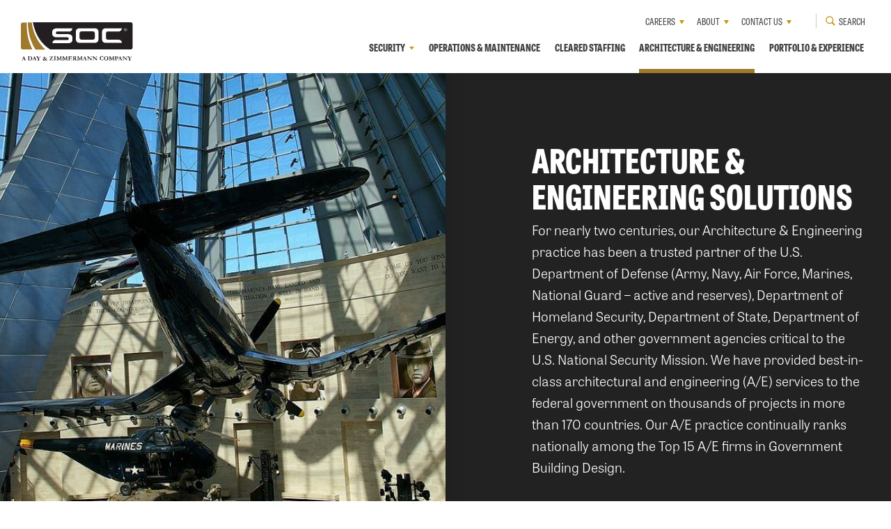

--- FILE ---
content_type: text/html; charset=UTF-8
request_url: https://www.soc-usa.com/architecture-engineering-solutions
body_size: 8089
content:
<!doctype html><html lang="en"><head>
    <meta charset="utf-8">
    <title>SOC | Architecture &amp; Engineering</title>
    <link rel="shortcut icon" href="https://www.soc-usa.com/hubfs/SOC/soc/favicon/favicon.png">
    <meta name="description" content="Design of secure, mission-driven facilities worldwide">
    
    
    
    
    <script src="https://cdnjs.cloudflare.com/ajax/libs/tiny-slider/2.9.2/min/tiny-slider.js"></script>
    
    <meta name="viewport" content="width=device-width, initial-scale=1">

    <script src="/hs/hsstatic/jquery-libs/static-1.4/jquery/jquery-1.11.2.js"></script>
<script>hsjQuery = window['jQuery'];</script>
    <meta property="og:description" content="Design of secure, mission-driven facilities worldwide">
    <meta property="og:title" content="SOC | Architecture &amp; Engineering">
    <meta name="twitter:description" content="Design of secure, mission-driven facilities worldwide">
    <meta name="twitter:title" content="SOC | Architecture &amp; Engineering">

    

    
    <style>
a.cta_button{-moz-box-sizing:content-box !important;-webkit-box-sizing:content-box !important;box-sizing:content-box !important;vertical-align:middle}.hs-breadcrumb-menu{list-style-type:none;margin:0px 0px 0px 0px;padding:0px 0px 0px 0px}.hs-breadcrumb-menu-item{float:left;padding:10px 0px 10px 10px}.hs-breadcrumb-menu-divider:before{content:'›';padding-left:10px}.hs-featured-image-link{border:0}.hs-featured-image{float:right;margin:0 0 20px 20px;max-width:50%}@media (max-width: 568px){.hs-featured-image{float:none;margin:0;width:100%;max-width:100%}}.hs-screen-reader-text{clip:rect(1px, 1px, 1px, 1px);height:1px;overflow:hidden;position:absolute !important;width:1px}
</style>

<link rel="stylesheet" href="https://www.soc-usa.com/hubfs/hub_generated/template_assets/1/173613308454/1743214773049/template_mjtw_styles.min.css">
<link rel="stylesheet" href="">
<link rel="stylesheet" href="https://fonts.googleapis.com/css?family=Open+Sans:400,700&amp;display=swap">
    

    
<!--  Added by GoogleAnalytics4 integration -->
<script>
var _hsp = window._hsp = window._hsp || [];
window.dataLayer = window.dataLayer || [];
function gtag(){dataLayer.push(arguments);}

var useGoogleConsentModeV2 = true;
var waitForUpdateMillis = 1000;


if (!window._hsGoogleConsentRunOnce) {
  window._hsGoogleConsentRunOnce = true;

  gtag('consent', 'default', {
    'ad_storage': 'denied',
    'analytics_storage': 'denied',
    'ad_user_data': 'denied',
    'ad_personalization': 'denied',
    'wait_for_update': waitForUpdateMillis
  });

  if (useGoogleConsentModeV2) {
    _hsp.push(['useGoogleConsentModeV2'])
  } else {
    _hsp.push(['addPrivacyConsentListener', function(consent){
      var hasAnalyticsConsent = consent && (consent.allowed || (consent.categories && consent.categories.analytics));
      var hasAdsConsent = consent && (consent.allowed || (consent.categories && consent.categories.advertisement));

      gtag('consent', 'update', {
        'ad_storage': hasAdsConsent ? 'granted' : 'denied',
        'analytics_storage': hasAnalyticsConsent ? 'granted' : 'denied',
        'ad_user_data': hasAdsConsent ? 'granted' : 'denied',
        'ad_personalization': hasAdsConsent ? 'granted' : 'denied'
      });
    }]);
  }
}

gtag('js', new Date());
gtag('set', 'developer_id.dZTQ1Zm', true);
gtag('config', 'G-CHGBBJRLZQ');
</script>
<script async src="https://www.googletagmanager.com/gtag/js?id=G-CHGBBJRLZQ"></script>

<!-- /Added by GoogleAnalytics4 integration -->

<!--  Added by GoogleTagManager integration -->
<script>
var _hsp = window._hsp = window._hsp || [];
window.dataLayer = window.dataLayer || [];
function gtag(){dataLayer.push(arguments);}

var useGoogleConsentModeV2 = true;
var waitForUpdateMillis = 1000;



var hsLoadGtm = function loadGtm() {
    if(window._hsGtmLoadOnce) {
      return;
    }

    if (useGoogleConsentModeV2) {

      gtag('set','developer_id.dZTQ1Zm',true);

      gtag('consent', 'default', {
      'ad_storage': 'denied',
      'analytics_storage': 'denied',
      'ad_user_data': 'denied',
      'ad_personalization': 'denied',
      'wait_for_update': waitForUpdateMillis
      });

      _hsp.push(['useGoogleConsentModeV2'])
    }

    (function(w,d,s,l,i){w[l]=w[l]||[];w[l].push({'gtm.start':
    new Date().getTime(),event:'gtm.js'});var f=d.getElementsByTagName(s)[0],
    j=d.createElement(s),dl=l!='dataLayer'?'&l='+l:'';j.async=true;j.src=
    'https://www.googletagmanager.com/gtm.js?id='+i+dl;f.parentNode.insertBefore(j,f);
    })(window,document,'script','dataLayer','GTM-NZ75KQLT');

    window._hsGtmLoadOnce = true;
};

_hsp.push(['addPrivacyConsentListener', function(consent){
  if(consent.allowed || (consent.categories && consent.categories.analytics)){
    hsLoadGtm();
  }
}]);

</script>

<!-- /Added by GoogleTagManager integration -->

    <link rel="canonical" href="https://www.soc-usa.com/architecture-engineering-solutions">

<script type="text/javascript" src="//use.typekit.net/osn4wqh.js"></script>
<script type="text/javascript">try{Typekit.load();}catch(e){}</script>
<link rel="apple-touch-icon" href="https://www.soc-usa.com/hubfs/SOC/soc/favicon/SOCusaTouch.png">
<link href="https://fonts.googleapis.com/css?family=Poly" rel="stylesheet" type="text/css">
<link href="https://fonts.googleapis.com/css?family=Raleway:400,700" rel="stylesheet" type="text/css">
<script type="text/javascript" src="https://www.soc-usa.com/hs-fs/file-435466287-js/javascript/jquery.zrssfeed.min.js"></script>
<!--[if lte IE 8]>
<link rel="stylesheet" type="text/css" href="http://cdn2.hubspot.net/hub/49114/file-593014457-css/javascript/ie8.css" />
<![endif]-->

<script>
  (function(i,s,o,g,r,a,m){i['GoogleAnalyticsObject']=r;i[r]=i[r]||function(){
  (i[r].q=i[r].q||[]).push(arguments)},i[r].l=1*new Date();a=s.createElement(o),
  m=s.getElementsByTagName(o)[0];a.async=1;a.src=g;m.parentNode.insertBefore(a,m)
  })(window,document,'script','//www.google-analytics.com/analytics.js','ga');

  ga('create', 'UA-2656686-1', 'auto');
  ga('require', 'displayfeatures');
  ga('send', 'pageview');

</script>
<!-- Hotjar Tracking Code for http://www.yoh.com/ -->
<script>
    (function(h,o,t,j,a,r){
        h.hj=h.hj||function(){(h.hj.q=h.hj.q||[]).push(arguments)};
        h._hjSettings={hjid:883429,hjsv:6};
        a=o.getElementsByTagName('head')[0];
        r=o.createElement('script');r.async=1;
        r.src=t+h._hjSettings.hjid+j+h._hjSettings.hjsv;
        a.appendChild(r);
    })(window,document,'https://static.hotjar.com/c/hotjar-','.js?sv=');
</script>

<!-- Typekit for new site -->
<script>
  (function(d) {
    var config = {
      kitId: 'bmh4jtx',
      scriptTimeout: 3000,
      async: true
    },
    h=d.documentElement,t=setTimeout(function(){h.className=h.className.replace(/\bwf-loading\b/g,"")+" wf-inactive";},config.scriptTimeout),tk=d.createElement("script"),f=false,s=d.getElementsByTagName("script")[0],a;h.className+=" wf-loading";tk.src='https://use.typekit.net/'+config.kitId+'.js';tk.async=true;tk.onload=tk.onreadystatechange=function(){a=this.readyState;if(f||a&&a!="complete"&&a!="loaded")return;f=true;clearTimeout(t);try{Typekit.load(config)}catch(e){}};s.parentNode.insertBefore(tk,s)
  })(document);
</script>

<style type="text/css">
  .post__image {align-self: flex-start}
</style>
<meta property="og:url" content="https://www.soc-usa.com/architecture-engineering-solutions">
<meta name="twitter:card" content="summary">
<meta http-equiv="content-language" content="en">






  <meta name="generator" content="HubSpot"></head>
  <body>
<!--  Added by GoogleTagManager integration -->
<noscript><iframe src="https://www.googletagmanager.com/ns.html?id=GTM-NZ75KQLT" height="0" width="0" style="display:none;visibility:hidden"></iframe></noscript>

<!-- /Added by GoogleTagManager integration -->

    
<div class="">

      <div class="body-wrapper   hs-content-id-173725817654 hs-site-page page hs-content-path-architecture-engineering-solutions hs-content-name-soc-architecture-engineering  ">
        <div id="hs_cos_wrapper_module_site_header" class="hs_cos_wrapper hs_cos_wrapper_widget hs_cos_wrapper_type_module" style="" data-hs-cos-general-type="widget" data-hs-cos-type="module"><link rel="stylesheet" href="https://use.fontawesome.com/releases/v5.8.1/css/all.css" integrity="sha384-50oBUHEmvpQ+1lW4y57PTFmhCaXp0ML5d60M1M7uH2+nqUivzIebhndOJK28anvf" crossorigin="anonymous">




<header class="site-header site-header--on-light" role="banner">
  <div class="site-header__inner">
    <div class="site-header__left">
      <div class="site-header__logo">
        
        <a href="/?hsLang=en">
          
            <img width="181" height="65" src="https://www.soc-usa.com/hubfs/government-services/soc/mjtw/dev/logos/soc-logo-on-light.svg" alt="SOC - A Day &amp; Zimmermann Company">
          
        </a>
      </div>
    </div>

    <div class="site-header__right">
      <div class="site-header__main-menu">
        <div id="hs_menu_wrapper_module_site_header_" class="hs-menu-wrapper active-branch flyouts hs-menu-flow-horizontal" role="navigation" data-sitemap-name="SOC | MJTW Header Main Menu" data-menu-id="173135655711" aria-label="Navigation Menu">
 <ul role="menu" class="active-branch">
  <li class="hs-menu-item hs-menu-depth-1 hs-item-has-children" role="none"><a href="https://www.soc-usa.com/security-solutions" aria-haspopup="true" aria-expanded="false" role="menuitem">Security</a>
   <ul role="menu" class="hs-menu-children-wrapper">
    <li class="hs-menu-item hs-menu-depth-2" role="none"><a href="https://www.soc-usa.com/security-solutions/canine-solutions" role="menuitem">Canine Solutions</a></li>
    <li class="hs-menu-item hs-menu-depth-2" role="none"><a href="https://www.soc-usa.com/security-solutions/critical-infrastructure-mobile-security" role="menuitem">Critical Infrastructure </a></li>
    <li class="hs-menu-item hs-menu-depth-2" role="none"><a href="https://www.soc-usa.com/security-solutions/cyber" role="menuitem">Cyber Security</a></li>
    <li class="hs-menu-item hs-menu-depth-2" role="none"><a href="https://www.soc-usa.com/security-solutions/signalsecure" role="menuitem">SignalSecure</a></li>
    <li class="hs-menu-item hs-menu-depth-2" role="none"><a href="https://www.soc-usa.com/security-solutions/technical" role="menuitem">Technical Security</a></li>
   </ul></li>
  <li class="hs-menu-item hs-menu-depth-1" role="none"><a href="https://www.soc-usa.com/operations-maintenance-solutions" role="menuitem">Operations &amp; Maintenance</a></li>
  <li class="hs-menu-item hs-menu-depth-1" role="none"><a href="https://www.soc-usa.com/cleared-staffing-solutions" role="menuitem">Cleared Staffing</a></li>
  <li class="hs-menu-item hs-menu-depth-1 active active-branch" role="none"><a href="https://www.soc-usa.com/architecture-engineering-solutions" role="menuitem">Architecture &amp; Engineering</a></li>
  <li class="hs-menu-item hs-menu-depth-1" role="none"><a href="https://www.soc-usa.com/portfolio" role="menuitem">Portfolio &amp; Experience</a></li>
 </ul>
</div>
      </div>

      <div class="site-header__secondary-menu">
        <div id="hs_menu_wrapper_module_site_header_" class="hs-menu-wrapper active-branch no-flyouts hs-menu-flow-horizontal" role="navigation" data-sitemap-name="SOC | MJTW Header Secondary Menu" data-menu-id="173135655718" aria-label="Navigation Menu">
 <ul role="menu">
  <li class="hs-menu-item hs-menu-depth-1 hs-item-has-children" role="none"><a href="https://www.soc-usa.com/careers" aria-haspopup="true" aria-expanded="false" role="menuitem">Careers</a>
   <ul role="menu" class="hs-menu-children-wrapper">
    <li class="hs-menu-item hs-menu-depth-2" role="none"><a href="https://www.soc-usa.com/careers" role="menuitem">Apply to SOC</a></li>
    <li class="hs-menu-item hs-menu-depth-2" role="none"><a href="https://www.soc-usa.com/careers/veterans" role="menuitem">Veterans</a></li>
    <li class="hs-menu-item hs-menu-depth-2" role="none"><a href="https://www.soc-usa.com/careers/our-culture" role="menuitem">Our Culture</a></li>
    <li class="hs-menu-item hs-menu-depth-2" role="none"><a href="https://www.soc-usa.com/careers/staffing-team" role="menuitem">Staffing Team</a></li>
   </ul></li>
  <li class="hs-menu-item hs-menu-depth-1 hs-item-has-children" role="none"><a href="https://www.soc-usa.com/about-us" aria-haspopup="true" aria-expanded="false" role="menuitem">About</a>
   <ul role="menu" class="hs-menu-children-wrapper">
    <li class="hs-menu-item hs-menu-depth-2" role="none"><a href="https://www.soc-usa.com/about-us/mission-values" role="menuitem">Mission &amp; Values</a></li>
    <li class="hs-menu-item hs-menu-depth-2" role="none"><a href="https://www.soc-usa.com/about-us/global-ethics-standards" role="menuitem">Global Ethics &amp; Standards</a></li>
    <li class="hs-menu-item hs-menu-depth-2" role="none"><a href="https://www.soc-usa.com/about/leadership" role="menuitem">Leadership</a></li>
    <li class="hs-menu-item hs-menu-depth-2" role="none"><a href="https://www.soc-usa.com/about/advisory-board" role="menuitem">Advisory Board</a></li>
    <li class="hs-menu-item hs-menu-depth-2" role="none"><a href="https://www.soc-usa.com/news" role="menuitem">News</a></li>
   </ul></li>
  <li class="hs-menu-item hs-menu-depth-1 hs-item-has-children" role="none"><a href="https://www.soc-usa.com/contact-us" aria-haspopup="true" aria-expanded="false" role="menuitem">Contact Us</a>
   <ul role="menu" class="hs-menu-children-wrapper">
    <li class="hs-menu-item hs-menu-depth-2" role="none"><a href="https://www.soc-usa.com/contact-us/employment-verification" role="menuitem">Employment Verification</a></li>
   </ul></li>
 </ul>
</div>

        <div class="site-header__search">
          <form class="site-header__search-box" action="/hs-search-results">
            <input type="search" placeholder="Type something" name="term">
            <button>
              <span>
                <svg xmlns="http://www.w3.org/2000/svg" width="14" height="14" viewbox="0 0 14 14"><g><g><path fill="#c5960c" d="M1.505 5.781a4.276 4.276 0 1 1 8.553 0 4.276 4.276 0 0 1-8.553 0zm12.245 6.674l-3.5-3.5a5.51 5.51 0 1 0-1.295 1.296l3.5 3.499z"></path></g></g></svg>
              </span>
              <span>Search</span>
            </button>
          </form>
          <button>
            <svg xmlns="http://www.w3.org/2000/svg" width="14" height="14" viewbox="0 0 14 14"><g><g><path fill="#c5960c" d="M1.505 5.781a4.276 4.276 0 1 1 8.553 0 4.276 4.276 0 0 1-8.553 0zm12.245 6.674l-3.5-3.5a5.51 5.51 0 1 0-1.295 1.296l3.5 3.499z" /></g></g></svg>
            <span>
              Search
            </span>
          </button>
        </div>
      </div>

      <div class="menu-trigger__container">
        <button class="menu-trigger__button" id="mobile-menu-toggle" aria-expanded="false" aria-controls="mobile-menu">
          <div class="inner">
            <span class="menu-trigger__icon"></span>
            <span class="menu-trigger__label">Menu</span>
          </div>
        </button>
      </div>
    </div>
  </div>
</header></div>
        
<main class="body-container-wrapper">
    <div class="flex-top-full">
        <span id="hs_cos_wrapper_flex-top-full" class="hs_cos_wrapper hs_cos_wrapper_widget_container hs_cos_wrapper_type_widget_container" style="" data-hs-cos-general-type="widget_container" data-hs-cos-type="widget_container"><div id="hs_cos_wrapper_widget_1721729398356" class="hs_cos_wrapper hs_cos_wrapper_widget hs_cos_wrapper_type_module" style="" data-hs-cos-general-type="widget" data-hs-cos-type="module">












































<div class="two-column module  module--padding-small  module--bg-gray-darkest  module--on-dark ">
  <div class="module__inner constrain">
    
    
    <div class="module__section-main module__section-main--block-align-center">
      <div class="module__content module__content--text-align-left constrain--12">
        <div class="two-column__grid two-column__grid--50-50 two-column__grid--middle two-column__grid--gap-extra-large">
          
            
  

  
    
    
    
    
  
    <div class="two-column__photo">
      <div class="two-column__photo-inner">
        <img class="two-column__photo-image edge-align-active" src="https://www.soc-usa.com/hubfs/government-services/soc/mjtw/images/architecture-engineering/marine-corps-museum-824x745.jpg" alt="airplane at museum">
      </div>

      
        <div class="two-column__photo-edge-version two-column__photo-edge-version-left two-column__photo-edge-version-full-height" style="background-image:url(https://www.soc-usa.com/hubfs/government-services/soc/mjtw/images/architecture-engineering/marine-corps-museum-824x745.jpg);"></div>
      
    </div>
  

          
            
  

  
    
    
    
    
    
    

    <div class="two-column__content">
      <div class="two-column__content-inner">
        <h1 class="display--2">Architecture &amp; Engineering Solutions</h1>
<p class="large">For nearly two centuries, our Architecture &amp; Engineering practice has been a trusted partner of the U.S. Department of Defense (Army, Navy, Air Force, Marines, National Guard – active and reserves), Department of Homeland Security, Department of State, Department of Energy, and other government agencies critical to the U.S. National Security Mission. We have provided best-in-class architectural and engineering (A/E) services to the federal government on thousands of projects in more than 170 countries. Our A/E practice continually ranks nationally among the Top 15 A/E firms in Government Building Design.</p>

        
      </div>
    </div>
  

          
        </div>
      </div>
    </div>
    
    
  </div>
</div></div>
<div id="hs_cos_wrapper_widget_1721729522790" class="hs_cos_wrapper hs_cos_wrapper_widget hs_cos_wrapper_type_module" style="" data-hs-cos-general-type="widget" data-hs-cos-type="module">

















































  



<div class="nested-layout nested-layout-module module  module--padding-large  module--bg-transparent  module--on-light module--bg-pattern module--bg-pattern-single-stripe-bg">
  

  <div class="module__inner constrain">
    
      
  
  
  
  

  <div class="module__section-header module__section-header--block-align-left">
    <div class="module__section-header-inner module__section-header-inner--text-align-left constrain--6">
      <h6>Architecture &amp; Engineering</h6>
<h2>Solutions</h2>
    </div>
  </div>

    

    <div class="module__section-main module__section-main--block-align-center">
      <div class="module__content constrain--12">
        <div class="nested-layout__grid nested-layout__grid--four-col nested-layout__grid-gap--default">
          
            
              
  
  
  
  
  
  
  
  
  
  
  
  
  
  
  
  

  

  
    <div class="nested-layout__column nested-layout__column--card">
      <div class="nested-layout__column-inner">
        <div class="column card">
          <div class="column__inner">

          
            <div class="column__image column__image--full-width">
              <img class="column__image-elem" src="https://www.soc-usa.com/hubfs/government-services/soc/mjtw/images/architecture-engineering/A%26E-image.jpg" alt="governmental building">
            </div>
          

          <div class="column__content column__content--left">
            
              <h4>Architecture &amp; Planning</h4>
<p>Customized, streamlined solution for every mission- focusing on communication and quality control.</p>
            
          </div>

          </div>
        </div>
      </div>
    </div>
  

            
              
  
  
  
  
  
  
  
  
  
  
  
  
  
  
  
  

  

  
    <div class="nested-layout__column nested-layout__column--card">
      <div class="nested-layout__column-inner">
        <div class="column card">
          <div class="column__inner">

          
            <div class="column__image column__image--full-width">
              <img class="column__image-elem" src="https://www.soc-usa.com/hubfs/government-services/soc/mjtw/images/architecture-engineering/the-hague-824x650.jpg" alt="governmental building">
            </div>
          

          <div class="column__content column__content--left">
            
              <h4>Engineering</h4>
<p>Specializing in highly complex, mission-driven, secure facilities.</p>
            
          </div>

          </div>
        </div>
      </div>
    </div>
  

            
              
  
  
  
  
  
  
  
  
  
  
  
  
  
  
  
  

  

  
    <div class="nested-layout__column nested-layout__column--card">
      <div class="nested-layout__column-inner">
        <div class="column card">
          <div class="column__inner">

          
            <div class="column__image column__image--full-width">
              <img class="column__image-elem" src="https://www.soc-usa.com/hubfs/government-services/soc/mjtw/images/architecture-engineering/geneva-solar-panels-824x650.jpg" alt="geneva solar panels">
            </div>
          

          <div class="column__content column__content--left">
            
              <h4>Energy &amp; Sustainability&nbsp;</h4>
<p>Sustainable offerings including comprehensive energy and water conservation measures to reduce greenhouse gas emissions.</p>
            
          </div>

          </div>
        </div>
      </div>
    </div>
  

            
              
  
  
  
  
  
  
  
  
  
  
  
  
  
  
  
  

  

  
    <div class="nested-layout__column nested-layout__column--card">
      <div class="nested-layout__column-inner">
        <div class="column card">
          <div class="column__inner">

          
            <div class="column__image column__image--full-width">
              <img class="column__image-elem" src="https://www.soc-usa.com/hubfs/government-services/soc/mjtw/images/architecture-engineering/fda-2-824x650.jpg" alt="fda">
            </div>
          

          <div class="column__content column__content--left">
            
              <h4>Security Design</h4>
<p>Ensuring the safety of the U.S. Government’s people, infrastructure, assets, and data from the threats that exist in today’s world.</p>
            
          </div>

          </div>
        </div>
      </div>
    </div>
  

            
          

          
        </div>
      </div>
    </div>

    
  </div>
</div></div>
<div id="hs_cos_wrapper_widget_1721729735795" class="hs_cos_wrapper hs_cos_wrapper_widget hs_cos_wrapper_type_module" style="" data-hs-cos-general-type="widget" data-hs-cos-type="module">



















































<div class="nested-layout nested-layout-module module  module--padding-large  module--bg-gray-darkest  module--on-dark ">
  

  <div class="module__inner constrain">
    
      
  
  
  
  

  <div class="module__section-header module__section-header--block-align-left">
    <div class="module__section-header-inner module__section-header-inner--text-align-left constrain--6">
      <h6>Portfolio &amp; Experience</h6>
<h2>WHATEVER THE MISSION, WE DELIVER SUCCESSFUL RESULTS.</h2>
<p><span>With diverse teams of professionals from around the world, our purpose is to ensure that our customers are free to reach their highest working potential regardless of the threat profile.</span></p>
    </div>
  </div>

    

    <div class="module__section-main module__section-main--block-align-center">
      <div class="module__content constrain--12">
        <div class="nested-layout__grid nested-layout__grid--one-col nested-layout__grid-gap--default">
          

          
            
              
  
  
  
  
  
  
  
  
  
  
  
  
  
  
  
  
  

  <div class="nested-layout__column nested-layout__column--card">
    <div class="nested-layout__column-inner">
      <a class="column column--is-linked card" href="/portfolio/power-plant-design-for-fda?hsLang=en">
        <div class="column__inner">

        
          <div class="column__image column__image--">
            <img class="column__image-elem" src="https://www.soc-usa.com/hubfs/government-services/soc/mjtw/images/Portfolio/fda-1-1020x760.jpg" alt="large blue pipes in FDA power plant">
          </div>
        

        <div class="column__content column__content--db column__content--left">
          <h6>Architecture &amp; Engineering</h6>
          <h3>Co-generation Power Plant Design Services for Food &amp; Drug Administration</h3>
          
            <p>Our engineering teams provided design services for a 57,000 SF, 29 MW central power and utility plant for the U.S. Food and Drug Administration Headquarters campus. The General Services ...</p>
          
        </div>

        </div>
      </a>
    </div>
  </div>

            
              
  
  
  
  
  
  
  
  
  
  
  
  
  
  
  
  
  

  <div class="nested-layout__column nested-layout__column--card">
    <div class="nested-layout__column-inner">
      <a class="column column--is-linked card" href="/portfolio/engineering-design-us-embassy-kosovo?hsLang=en">
        <div class="column__inner">

        
          <div class="column__image column__image--">
            <img class="column__image-elem" src="https://www.soc-usa.com/hubfs/government-services/soc/mjtw/images/Portfolio/US-Embassy-Campus-Pristina-Kosovo-1020x760.jpg" alt="wide view of U.S. embassy in Pristina, Kosovo">
          </div>
        

        <div class="column__content column__content--db column__content--left">
          <h6>Security, Architecture &amp; Engineering</h6>
          <h3>Award-Winning Engineering Design for New U.S. Embassy Campus, Pristina, Kosovo</h3>
          
            <p>The U.S. Embassy campus at Pristina project presented unique challenges as well as opportunities for our engineering design team and illustrates the multiple benefits of early analysis and ...</p>
          
        </div>

        </div>
      </a>
    </div>
  </div>

            
              
  
  
  
  
  
  
  
  
  
  
  
  
  
  
  
  
  

  <div class="nested-layout__column nested-layout__column--card">
    <div class="nested-layout__column-inner">
      <a class="column column--is-linked card" href="/portfolio/engineering-design-services-fastc?hsLang=en">
        <div class="column__inner">

        
          <div class="column__image column__image--">
            <img class="column__image-elem" src="https://www.soc-usa.com/hubfs/government-services/soc/mjtw/images/Portfolio/fastc-master-plan-1020x760.jpg" alt="illustrated map of the FASTC">
          </div>
        

        <div class="column__content column__content--db column__content--left">
          <h6>Security, Architecture &amp; Engineering</h6>
          <h3>Engineering Design Services for Foreign Affairs Security Training Center (FASTC)</h3>
          
            <p>The goal of the Foreign Affairs Security Training Center (FASTC) project was to establish a facility to conduct hard skills training focused on embassy security at one location. The need for ...</p>
          
        </div>

        </div>
      </a>
    </div>
  </div>

            
              
  
  
  
  
  
  
  
  
  
  
  
  
  
  
  
  
  

  <div class="nested-layout__column nested-layout__column--card">
    <div class="nested-layout__column-inner">
      <a class="column column--is-linked card" href="/portfolio/operations-maintenance-dept-of-energy?hsLang=en">
        <div class="column__inner">

        
          <div class="column__image column__image--">
            <img class="column__image-elem" src="https://www.soc-usa.com/hubfs/government-services/soc/mjtw/images/Portfolio/pantex-1020x760.jpg" alt="aerial view of a U.S. Department of Energy facility">
          </div>
        

        <div class="column__content column__content--db column__content--left">
          <h6>Security, Energy, Operations &amp; Maintenance, Architecture &amp; Engineering</h6>
          <h3>More Than 75 Years Supporting the Department of Energy</h3>
          
            <p>With a company history of more than 75 years supporting the Department of Energy (DOE), Day &amp; Zimmermann and SOC together have provided Safeguards, Security, Emergency Services, Management &amp; ...</p>
          
        </div>

        </div>
      </a>
    </div>
  </div>

            
          
        </div>
      </div>
    </div>

    
      
  
  
  
  

  <div class="module__section-footer module__section-footer--block-align-left">
    <div class="module__section-footer-inner module__section-footer-inner--text-align-left constrain--8">
      <div>&nbsp;</div>
<p><a href="/portfolio?hsLang=en" class="cta-btn cta-btn--large cta-btn--primary-fill" rel="noopener">See More</a></p>
    </div>
  </div>

    
  </div>
</div></div>
<div id="hs_cos_wrapper_widget_1721730008521" class="hs_cos_wrapper hs_cos_wrapper_widget hs_cos_wrapper_type_module" style="" data-hs-cos-general-type="widget" data-hs-cos-type="module">






































<div class="cta-bar module  module--padding-medium  module--bg-transparent  module--on-dark">
  
    <div class="module__underlay">
      
         
    
    
    
    
    
    
    
      
        <div class="module__underlay-image module__underlay-image--middle-center module__underlay-image--fill" style="background-image: url('https://www.soc-usa.com/hubfs/government-services/soc/mjtw/images/architecture-engineering/the-hague-1680x810.jpg');"></div>
      

      

      

      
        
    
    
    
    

    

      
    </div>

    
      
    
    

    <div class="module__overlay module__overlay--strength-medium module__overlay--type-solid"></div>

    
  

  <div class="module__inner constrain">
    <div class="module__section-main module__section-main--block-align-left">
      <div class="module__content module__content--text-align-left constrain--6">
        <div class="cta-bar__content-inner">
          <h2>Contact us to inquire about our Architecture &amp; Engineering Services.</h2>
<p></p><div class="hs-web-interactive-inline" style="" data-hubspot-wrapper-cta-id="173734592139"> 
 <a href="https://cta-service-cms2.hubspot.com/web-interactives/public/v1/track/click?encryptedPayload=AVxigLLZhDU0HWtMdAwC7pNV2jLRtU9nOdjZOqEGSM2mJhavfD1E8fplyM9plLejq0SqsUVafTbiXMZiR36j9MBqumeq1NJvbJYdhNXEwGq%2FLgc0Z0ybNV6enMLRfVkb7geKamUXVyKFSeuaQOrdhDYBWt8BTLOeJR2b9TY8c0XtUALP3CIM8N2ovpgKfFdgHl%2BDr8GuQNmIVgJeGY86Xn%2FlgNfAQL39omc2MUnsgw%3D%3D&amp;portalId=49114" class="hs-inline-web-interactive-173734592139 cta-btn cta-btn--large cta-btn--primary-fill  " data-hubspot-cta-id="173734592139"> Contact Us </a> 
</div><p></p>
        </div>
      </div>
    </div>
  </div>
</div></div></span>
    </div>
    <div class="page page--sheet">
        <div class="flex-top-sheet">
            <span id="hs_cos_wrapper_flex-top-sheet" class="hs_cos_wrapper hs_cos_wrapper_widget_container hs_cos_wrapper_type_widget_container" style="" data-hs-cos-general-type="widget_container" data-hs-cos-type="widget_container"></span>
        </div>
        <span id="hs_cos_wrapper_primary-content" class="hs_cos_wrapper hs_cos_wrapper_widget hs_cos_wrapper_type_rich_text" style="" data-hs-cos-general-type="widget" data-hs-cos-type="rich_text"></span>
        <div class="flex-bottom-sheet">
            <span id="hs_cos_wrapper_flex-bottom-sheet" class="hs_cos_wrapper hs_cos_wrapper_widget_container hs_cos_wrapper_type_widget_container" style="" data-hs-cos-general-type="widget_container" data-hs-cos-type="widget_container"></span>
        </div>
    </div>
    <div class="flex-bottom-full">
        <span id="hs_cos_wrapper_flex-bottom-full" class="hs_cos_wrapper hs_cos_wrapper_widget_container hs_cos_wrapper_type_widget_container" style="" data-hs-cos-general-type="widget_container" data-hs-cos-type="widget_container"></span>
    </div>
</main>

        <div id="hs_cos_wrapper_module_site_footer" class="hs_cos_wrapper hs_cos_wrapper_widget hs_cos_wrapper_type_module" style="" data-hs-cos-general-type="widget" data-hs-cos-type="module">

<footer class="site-footer" role="contentinfo">
  <div class="site-footer__inner">
    <div class="site-footer__row">
      <div class="site-footer__column">
        <div class="site-footer__logo">
          <img src="https://www.soc-usa.com/hubfs/government-services/soc/mjtw/dev/logos/soc-logo-on-dark.svg" alt="SOC - A Day &amp; Zimmermann Company">
        </div>

        <div class="site-footer__phone">
          <a href="tel:703-955-5700">703-955-5700</a>
        </div>

        <div class="site-footer__social">
          <div id="hs_menu_wrapper_module_site_footer_" class="hs-menu-wrapper active-branch no-flyouts hs-menu-flow-horizontal" role="navigation" data-sitemap-name="SOC | MJTW Social Menu" data-menu-id="173130213435" aria-label="Navigation Menu">
 <ul role="menu">
  <li class="hs-menu-item hs-menu-depth-1" role="none"><a href="https://www.facebook.com/SOC.IDD.USA" role="menuitem" target="_blank" rel="noopener">Facebook</a></li>
  <li class="hs-menu-item hs-menu-depth-1" role="none"><a href="https://twitter.com/SOCLLC" role="menuitem" target="_blank" rel="noopener">Twitter</a></li>
  <li class="hs-menu-item hs-menu-depth-1" role="none"><a href="https://www.linkedin.com/company/716317/" role="menuitem" target="_blank" rel="noopener">Linkedin</a></li>
  <li class="hs-menu-item hs-menu-depth-1" role="none"><a href="https://www.youtube.com/channel/UCXLZIwzx2UvRe7pN1572SQg/featured" role="menuitem" target="_blank" rel="noopener">YouTube</a></li>
 </ul>
</div>
        </div>
      </div>

      <div class="site-footer__column">
        <div class="site-footer__main-menu">
          <div id="hs_menu_wrapper_module_site_footer_" class="hs-menu-wrapper active-branch no-flyouts hs-menu-flow-horizontal" role="navigation" data-sitemap-name="SOC | MJTW Footer Main Menu" data-menu-id="173130764556" aria-label="Navigation Menu">
 <ul role="menu" class="active-branch">
  <li class="hs-menu-item hs-menu-depth-1 hs-item-has-children" role="none"><a href="https://www.soc-usa.com/security-solutions" aria-haspopup="true" aria-expanded="false" role="menuitem">Security</a>
   <ul role="menu" class="hs-menu-children-wrapper">
    <li class="hs-menu-item hs-menu-depth-2" role="none"><a href="https://www.soc-usa.com/security-solutions/critical-infrastructure-mobile-security" role="menuitem">Critical Infrastructure Security</a></li>
    <li class="hs-menu-item hs-menu-depth-2" role="none"><a href="https://www.soc-usa.com/security-solutions/cyber" role="menuitem">Cyber Security</a></li>
    <li class="hs-menu-item hs-menu-depth-2" role="none"><a href="https://www.soc-usa.com/security-solutions/technical" role="menuitem">Technical Security</a></li>
    <li class="hs-menu-item hs-menu-depth-2" role="none"><a href="https://www.soc-usa.com/security-solutions/canine-solutions" role="menuitem">Canine Solutions</a></li>
   </ul></li>
  <li class="hs-menu-item hs-menu-depth-1 hs-item-has-children" role="none"><a href="https://www.soc-usa.com/operations-maintenance-solutions" aria-haspopup="true" aria-expanded="false" role="menuitem">Operations &amp; Maintenance</a>
   <ul role="menu" class="hs-menu-children-wrapper">
    <li class="hs-menu-item hs-menu-depth-2" role="none"><a href="https://www.soc-usa.com/operations-maintenance-solutions/infrastructure-logistics" role="menuitem">Infrastructure &amp; Logistics</a></li>
    <li class="hs-menu-item hs-menu-depth-2" role="none"><a href="https://www.soc-usa.com/tactical-vehicle-and-aircraft-maintenance-repair-and-overhaul" role="menuitem">Systems Readiness &amp; Sustainment</a></li>
   </ul></li>
  <li class="hs-menu-item hs-menu-depth-1" role="none"><a href="https://www.soc-usa.com/cleared-staffing-solutions" role="menuitem">Cleared Staffing</a></li>
  <li class="hs-menu-item hs-menu-depth-1 active active-branch" role="none"><a href="https://www.soc-usa.com/architecture-engineering-solutions" role="menuitem">Architecture &amp; Engineering</a></li>
  <li class="hs-menu-item hs-menu-depth-1" role="none"><a href="https://www.soc-usa.com/portfolio" role="menuitem">Portfolio &amp; Experience</a></li>
  <li class="hs-menu-item hs-menu-depth-1 hs-item-has-children" role="none"><a href="https://www.soc-usa.com/careers" aria-haspopup="true" aria-expanded="false" role="menuitem">Careers</a>
   <ul role="menu" class="hs-menu-children-wrapper">
    <li class="hs-menu-item hs-menu-depth-2" role="none"><a href="https://www.soc-usa.com/careers" role="menuitem">Apply to SOC</a></li>
    <li class="hs-menu-item hs-menu-depth-2" role="none"><a href="https://www.soc-usa.com/careers/veterans" role="menuitem">Veterans</a></li>
    <li class="hs-menu-item hs-menu-depth-2" role="none"><a href="javascript:;" role="menuitem">Employee Spotlight</a></li>
    <li class="hs-menu-item hs-menu-depth-2" role="none"><a href="https://www.soc-usa.com/careers/our-culture" role="menuitem">Our Culture</a></li>
    <li class="hs-menu-item hs-menu-depth-2" role="none"><a href="https://www.soc-usa.com/careers/staffing-team" role="menuitem">Our Team</a></li>
   </ul></li>
  <li class="hs-menu-item hs-menu-depth-1 hs-item-has-children" role="none"><a href="https://www.soc-usa.com/about-us" aria-haspopup="true" aria-expanded="false" role="menuitem">About</a>
   <ul role="menu" class="hs-menu-children-wrapper">
    <li class="hs-menu-item hs-menu-depth-2" role="none"><a href="https://www.soc-usa.com/about-us/mission-values" role="menuitem">Mission and Values</a></li>
    <li class="hs-menu-item hs-menu-depth-2" role="none"><a href="https://www.soc-usa.com/about-us/global-ethics-standards" role="menuitem">Global Ethics &amp; Standards</a></li>
    <li class="hs-menu-item hs-menu-depth-2" role="none"><a href="https://www.soc-usa.com/about/leadership" role="menuitem">Leadership</a></li>
    <li class="hs-menu-item hs-menu-depth-2" role="none"><a href="https://www.soc-usa.com/about/advisory-board" role="menuitem">Advisory Board</a></li>
    <li class="hs-menu-item hs-menu-depth-2" role="none"><a href="https://www.soc-usa.com/news" role="menuitem">News</a></li>
   </ul></li>
  <li class="hs-menu-item hs-menu-depth-1 hs-item-has-children" role="none"><a href="javascript:;" aria-haspopup="true" aria-expanded="false" role="menuitem">More</a>
   <ul role="menu" class="hs-menu-children-wrapper">
    <li class="hs-menu-item hs-menu-depth-2" role="none"><a href="https://www.soc-usa.com/contact-us" role="menuitem">Contact Us</a></li>
    <li class="hs-menu-item hs-menu-depth-2" role="none"><a href="https://www.soc-usa.com/privacy-policy" role="menuitem">Privacy Policy</a></li>
   </ul></li>
 </ul>
</div>
        </div>        
      </div>
    </div>

    <div class="site-footer__row">
      <div class="site-footer__copyright">
        <span class="site-footer__copyright-text">©2026 SOC LLC. All rights reserved.</span>
      </div>
    </div>
  </div>
</footer></div>
      </div>
    </div>
    
<!-- HubSpot performance collection script -->
<script defer src="/hs/hsstatic/content-cwv-embed/static-1.1293/embed.js"></script>
<script src="https://www.soc-usa.com/hubfs/hub_generated/template_assets/1/173613724965/1743214788095/template_mjtw_main.min.js"></script>
<script>
var hsVars = hsVars || {}; hsVars['language'] = 'en';
</script>

<script src="/hs/hsstatic/cos-i18n/static-1.53/bundles/project.js"></script>
<script src="/hs/hsstatic/keyboard-accessible-menu-flyouts/static-1.17/bundles/project.js"></script>
<!-- Start of Web Interactives Embed Code -->
<script defer src="https://js.hubspot.com/web-interactives-embed.js" type="text/javascript" id="hubspot-web-interactives-loader" data-loader="hs-previewer" data-hsjs-portal="49114" data-hsjs-env="prod" data-hsjs-hublet="na1"></script>
<!-- End of Web Interactives Embed Code -->

<!-- Start of HubSpot Analytics Code -->
<script type="text/javascript">
var _hsq = _hsq || [];
_hsq.push(["setContentType", "standard-page"]);
_hsq.push(["setCanonicalUrl", "https:\/\/www.soc-usa.com\/architecture-engineering-solutions"]);
_hsq.push(["setPageId", "173725817654"]);
_hsq.push(["setContentMetadata", {
    "contentPageId": 173725817654,
    "legacyPageId": "173725817654",
    "contentFolderId": null,
    "contentGroupId": null,
    "abTestId": null,
    "languageVariantId": 173725817654,
    "languageCode": "en",
    
    
}]);
</script>

<script type="text/javascript" id="hs-script-loader" async defer src="/hs/scriptloader/49114.js?businessUnitId=1829688"></script>
<!-- End of HubSpot Analytics Code -->


<script type="text/javascript">
var hsVars = {
    render_id: "d29acbd5-38ca-4a28-b340-3d32a1c55e50",
    ticks: 1769093099912,
    page_id: 173725817654,
    
    content_group_id: 0,
    portal_id: 49114,
    app_hs_base_url: "https://app.hubspot.com",
    cp_hs_base_url: "https://cp.hubspot.com",
    language: "en",
    analytics_page_type: "standard-page",
    scp_content_type: "",
    
    analytics_page_id: "173725817654",
    category_id: 1,
    folder_id: 0,
    is_hubspot_user: false
}
</script>


<script defer src="/hs/hsstatic/HubspotToolsMenu/static-1.432/js/index.js"></script>

<script src="https://www.soc-usa.com/hs-fs/file-500955356-js/javascript/FlexNav/jquery.flexnav.min.js"></script>
<script>
$(".flexnav").flexNav();
</script>




  
</body></html>

--- FILE ---
content_type: text/css
request_url: https://www.soc-usa.com/hubfs/hub_generated/template_assets/1/173613308454/1743214773049/template_mjtw_styles.min.css
body_size: 23764
content:
@import url(https://use.typekit.net/ibx5yvs.css);html{font-family:sans-serif;line-height:1.15;-ms-text-size-adjust:100%;-webkit-text-size-adjust:100%}body{margin:0}article,aside,footer,header,nav,section{display:block}h1{font-size:2em;margin:.67em 0}figcaption,figure,main{display:block}figure{margin:1em 40px}hr{box-sizing:content-box;height:0;overflow:visible}pre{font-family:monospace,monospace;font-size:1em}a{background-color:transparent;-webkit-text-decoration-skip:objects}.card[href]:hover a.cta-arrow,.latest-news__post-list>li a:hover .card[href].cta-arrow a.cta-arrow,.latest-news__post-list>li a:hover .post--card [href].post__link.cta-arrow a.cta-arrow,.latest-news__post-list>li a:hover a.cta-arrow,.post--card .latest-news__post-list>li a:hover [href].post__link.cta-arrow a.cta-arrow,.post--card [href].post__link:hover a.cta-arrow,a:active,a:hover{outline-width:0}abbr[title]{border-bottom:0;-webkit-text-decoration:underline dotted;text-decoration:underline dotted}b,strong{font-weight:700}code,kbd,samp{font-family:monospace,monospace;font-size:1em}dfn{font-style:italic}mark{background-color:#ff0;color:#000}small{font-size:80%}sub,sup{font-size:75%;line-height:0;position:relative;vertical-align:baseline}sub{bottom:-.25em}sup{top:-.5em}audio,video{display:inline-block}audio:not([controls]){display:none;height:0}img{border-style:none}svg:not(:root){overflow:hidden}button,input,optgroup,select,textarea{font-size:100%;line-height:1.15;margin:0}button,input{overflow:visible}button,select{text-transform:none}[type=reset],[type=submit],button,html [type=button]{-webkit-appearance:button}[type=button]::-moz-focus-inner,[type=reset]::-moz-focus-inner,[type=submit]::-moz-focus-inner,button::-moz-focus-inner{border-style:none;padding:0}[type=button]:-moz-focusring,[type=reset]:-moz-focusring,[type=submit]:-moz-focusring,button:-moz-focusring{outline:1px dotted ButtonText}fieldset{border:1px solid silver;margin:0 2px;padding:.35em .625em .75em}legend{box-sizing:border-box;color:inherit;display:table;max-width:100%;padding:0;white-space:normal}progress{display:inline-block;vertical-align:baseline}textarea{overflow:auto}[type=checkbox],[type=radio]{box-sizing:border-box;padding:0}[type=number]::-webkit-inner-spin-button,[type=number]::-webkit-outer-spin-button{height:auto}[type=search]{-webkit-appearance:textfield;outline-offset:-2px}[type=search]::-webkit-search-cancel-button,[type=search]::-webkit-search-decoration{-webkit-appearance:none}::-webkit-file-upload-button{-webkit-appearance:button;font:inherit}details,menu{display:block}summary{display:list-item}canvas{display:inline-block}[hidden],template{display:none}*,:after,:before{box-sizing:border-box}body{text-align:center;-webkit-font-smoothing:antialiased}body,body *{font-family:tablet-gothic,sans-serif}@media (max-width:767px){body{font-size:13px}}@media (min-width:768px) and (max-width:991px){body{font-size:14px}}@media (min-width:992px) and (max-width:1439px){body{font-size:16px}}@media (min-width:1440px){body{font-size:18px}}body.scroll-lock{overflow-y:hidden}.row-fluid:after,.row-fluid:before{display:none;visibility:hidden}img{max-width:100%}hr{margin-bottom:1.6666666667em;margin-top:1.6666666667em}.card[href]:hover button.cta-arrow,.latest-news__post-list>li a:hover .card[href].cta-arrow button.cta-arrow,.latest-news__post-list>li a:hover .post--card [href].post__link.cta-arrow button.cta-arrow,.latest-news__post-list>li a:hover button.cta-arrow,.post--card .latest-news__post-list>li a:hover [href].post__link.cta-arrow button.cta-arrow,.post--card [href].post__link:hover button.cta-arrow,button:focus,button:hover{cursor:pointer}.row-fluid [class*=span]{min-height:0!important}.blog-listing__header-bar-inner,.blog-listing__nav-inner,.constrain,.module--spacer,.page--narrow,.page--padded,.page--sheet,.page--tight,.page--tighter,.single-portfolio-project__gallery .tns-controls,.single-portfolio-project__gallery-background-inner,.single-portfolio-project__header-inner,.single-portfolio-project__main-content-grid,.single-portfolio-project__nav-inner,.site-footer__inner,.site-header__inner,.style-guide__sheet{float:none!important;margin:auto!important}@media (max-width:767px){.blog-listing__header-bar-inner,.blog-listing__nav-inner,.constrain,.module--spacer,.page--narrow,.page--padded,.page--sheet,.page--tight,.page--tighter,.single-portfolio-project__gallery .tns-controls,.single-portfolio-project__gallery-background-inner,.single-portfolio-project__header-inner,.single-portfolio-project__main-content-grid,.single-portfolio-project__nav-inner,.site-footer__inner,.site-header__inner,.style-guide__sheet{padding-left:15px;padding-right:15px}}@media (min-width:768px){.blog-listing__header-bar-inner,.blog-listing__nav-inner,.constrain,.module--spacer,.page--narrow,.page--padded,.page--sheet,.page--tight,.page--tighter,.single-portfolio-project__gallery .tns-controls,.single-portfolio-project__gallery-background-inner,.single-portfolio-project__header-inner,.single-portfolio-project__main-content-grid,.single-portfolio-project__nav-inner,.site-footer__inner,.site-header__inner,.style-guide__sheet{padding-left:30px;padding-right:30px}}.blog-listing__header-bar-inner [class*=constrain],.blog-listing__nav-inner [class*=constrain],.constrain [class*=constrain],.module--spacer [class*=constrain],.page--narrow [class*=constrain],.page--padded [class*=constrain],.page--sheet [class*=constrain],.page--tight [class*=constrain],.page--tighter [class*=constrain],.single-portfolio-project__gallery .tns-controls [class*=constrain],.single-portfolio-project__gallery-background-inner [class*=constrain],.single-portfolio-project__header-inner [class*=constrain],.single-portfolio-project__main-content-grid [class*=constrain],.single-portfolio-project__nav-inner [class*=constrain],.site-footer__inner [class*=constrain],.site-header__inner [class*=constrain],.style-guide__sheet [class*=constrain]{padding-left:0;padding-right:0}.blog-listing__header-bar-inner,.blog-listing__nav-inner,.constrain,.constrain--12,.constrain--sheet,.module--spacer,.page--narrow,.page--padded,.page--sheet,.page--tight,.page--tighter,.single-portfolio-project__gallery .tns-controls,.single-portfolio-project__gallery-background-inner,.single-portfolio-project__header-inner,.single-portfolio-project__main-content-grid,.single-portfolio-project__nav-inner,.site-footer__inner,.site-header__inner,.style-guide__sheet{max-width:1420px}.constrain--11{max-width:1301.6666666667px}.constrain--10,.constrain--padded,.page--padded{max-width:1183.3333333333px}.constrain--9{max-width:1065px}.constrain--8,.constrain--narrow,.page--narrow{max-width:946.6666666667px}.constrain--7{max-width:828.3333333333px}.constrain--6,.constrain--tight,.page--tight{max-width:710px}.constrain--5{max-width:591.6666666667px}.constrain--4,.constrain--tighter,.page--tighter{max-width:473.3333333333px}.constrain--3{max-width:355px}.constrain--2{max-width:236.6666666667px}.constrain--1{max-width:118.3333333333px}.primary-content-container{text-align:left}.primary-content-container--padding-small{padding-bottom:1.6666666667em;padding-top:1.6666666667em}.primary-content-container--padding-medium{padding-bottom:2.7777777778em;padding-top:2.7777777778em}.primary-content-container--padding-large{padding-bottom:3.8888888889em;padding-top:3.8888888889em}@media (min-width:768px){.primary-content--two-col{display:flex;justify-content:space-between}.primary-content--two-col .primary-content__left-col,.primary-content--two-col .primary-content__right-col{width:48%!important}.primary-content--two-col-right{display:flex;justify-content:space-between}.primary-content--two-col-right .primary-content__left-col{width:65%!important}.primary-content--two-col-right .primary-content__right-col{width:25%!important}.primary-content--two-col-left{display:flex;justify-content:space-between}.primary-content--two-col-left .primary-content__left-col{width:25%!important}.primary-content--two-col-left .primary-content__right-col{width:71%!important}}.one-column__video-inner,.responsive-embed,.two-column__video-inner{height:0;position:relative;width:100%}.one-column__video-inner--16-9,.responsive-embed,.two-column__video-inner--16-9{padding-bottom:56.25%}.one-column__video-inner--4-3,.two-column__video-inner--4-3{padding-bottom:75%}.one-column__video-inner>div,.one-column__video-inner>embed,.one-column__video-inner>iframe,.one-column__video-inner>object,.one-column__video-inner>video,.responsive-embed>div,.responsive-embed>embed,.responsive-embed>iframe,.responsive-embed>object,.responsive-embed>video,.two-column__video-inner>div,.two-column__video-inner>embed,.two-column__video-inner>iframe,.two-column__video-inner>object,.two-column__video-inner>video{bottom:0;height:100%;left:0;position:absolute;right:0;top:0;width:100%}.one-column__document-inner.pdfobject-container,.responsive-document,.two-column__document-inner.pdfobject-container{height:0;position:relative;width:100%}.one-column__document-inner.pdfobject-container.one-column__document-inner--landscape,.responsive-document--landscape,.two-column__document-inner.pdfobject-container.two-column__document-inner--landscape{padding-bottom:70.7%}.one-column__document-inner.pdfobject-container.one-column__document-inner--portrait,.responsive-document--portrait,.two-column__document-inner.pdfobject-container.two-column__document-inner--portrait{padding-bottom:141.42%}.one-column__document-inner.pdfobject-container>div,.one-column__document-inner.pdfobject-container>embed,.one-column__document-inner.pdfobject-container>iframe,.one-column__document-inner.pdfobject-container>object,.responsive-document>div,.responsive-document>embed,.responsive-document>iframe,.responsive-document>object,.two-column__document-inner.pdfobject-container>div,.two-column__document-inner.pdfobject-container>embed,.two-column__document-inner.pdfobject-container>iframe,.two-column__document-inner.pdfobject-container>object{bottom:0;height:100%;left:0;position:absolute;right:0;top:0;width:100%}.shadow--level-1{box-shadow:0 .0555555556em .1111111111em rgba(0,0,0,.24),0 .0555555556em .1666666667em rgba(0,0,0,.12)}.one-column__form-inner--boxed,.shadow--level-2,.two-column__form-inner--boxed{box-shadow:0 .1666666667em .3333333333em rgba(0,0,0,.23),0 .1666666667em .3333333333em rgba(0,0,0,.16)}.shadow--level-3{box-shadow:0 .3333333333em .3333333333em rgba(0,0,0,.23),0 .5555555556em 1.1111111111em rgba(0,0,0,.19)}.shadow--level-4{box-shadow:0 .5555555556em .5555555556em rgba(0,0,0,.22),0 .7777777778em 1.5555555556em rgba(0,0,0,.25)}.gray-box{background-color:#eee;margin-top:1.3888888889em;padding:1.5555555556em 1.6666666667em}.cta-btn,.hs-form .hs-button,.hs_cos_wrapper_type_google_search #hs-search-module .hs-button,.system form input .hs-button,.system form input[type=submit]{background-color:#000;border:0;border-radius:3px;bottom:0;color:#fff;cursor:pointer;display:inline-block;font-weight:700;line-height:1.2;position:relative;text-align:center;text-decoration:none;transition:all .2s ease-in-out}.card[href]:hover .cta-btn.cta-arrow,.card[href]:hover .hs-form .hs-button.cta-arrow,.card[href]:hover .hs_cos_wrapper_type_google_search #hs-search-module .cta-arrow.hs-button,.card[href]:hover .system form input .cta-arrow.hs-button,.card[href]:hover .system form input.cta-arrow[type=submit],.cta-btn:focus,.cta-btn:hover,.hs-form .card[href]:hover .hs-button.cta-arrow,.hs-form .hs-button:focus,.hs-form .hs-button:hover,.hs-form .latest-news__post-list>li a:hover .hs-button.cta-arrow,.hs-form .post--card [href].post__link:hover .hs-button.cta-arrow,.hs_cos_wrapper_type_google_search #hs-search-module .card[href]:hover .cta-arrow.hs-button,.hs_cos_wrapper_type_google_search #hs-search-module .hs-button:focus,.hs_cos_wrapper_type_google_search #hs-search-module .hs-button:hover,.hs_cos_wrapper_type_google_search #hs-search-module .latest-news__post-list>li a:hover .hs-button.cta-arrow,.hs_cos_wrapper_type_google_search #hs-search-module .post--card [href].post__link:hover .cta-arrow.hs-button,.latest-news__post-list>li a:hover .cta-btn.cta-arrow,.latest-news__post-list>li a:hover .hs-form .hs-button.cta-arrow,.latest-news__post-list>li a:hover .hs_cos_wrapper_type_google_search #hs-search-module .hs-button.cta-arrow,.latest-news__post-list>li a:hover .system form input .cta-arrow.hs-button,.latest-news__post-list>li a:hover .system form input.cta-arrow[type=submit],.post--card .hs-form [href].post__link:hover .hs-button.cta-arrow,.post--card .hs_cos_wrapper_type_google_search #hs-search-module [href].post__link:hover .cta-arrow.hs-button,.post--card [href].post__link:hover .cta-btn.cta-arrow,.post--card [href].post__link:hover .hs-form .hs-button.cta-arrow,.post--card [href].post__link:hover .hs_cos_wrapper_type_google_search #hs-search-module .cta-arrow.hs-button,.post--card [href].post__link:hover .system form input .cta-arrow.hs-button,.post--card [href].post__link:hover .system form input.cta-arrow[type=submit],.system form .card[href]:hover input.cta-arrow[type=submit],.system form .latest-news__post-list>li a:hover input.cta-arrow[type=submit],.system form .post--card [href].post__link:hover input.cta-arrow[type=submit],.system form input .card[href]:hover .cta-arrow.hs-button,.system form input .hs-button:focus,.system form input .hs-button:hover,.system form input .latest-news__post-list>li a:hover .cta-arrow.hs-button,.system form input .post--card [href].post__link:hover .cta-arrow.hs-button,.system form input[type=submit]:focus,.system form input[type=submit]:hover{color:#fff;text-decoration:none}.cta-btn--xs{font-size:.6666666667em;padding:.1666666667em 1em .3333333333em}@media (max-width:767px){.cta-btn--xs{font-size:12px}}.cta-btn--small{font-size:.7777777778em;padding:.3571428571em 1.4285714286em .5714285714em}@media (max-width:767px){.cta-btn--small{font-size:14px}}.blog-listing__pagination-btn,.cta-btn--medium,.filterable-db__reset,.filterable-resources__reset,.hs-form .hs-button,.post__read-more,input[type=submit]{font-size:.8888888889em;padding:.4375em 1.5625em .625em}@media (max-width:767px){.blog-listing__pagination-btn,.cta-btn--medium,.filterable-db__reset,.filterable-resources__reset,.hs-form .hs-button,.post__read-more,input[type=submit]{font-size:15px}}.cta-btn--large,.hs-form .hs-button,.system form input .hs-button,.system form input[type=submit]{font-size:1em;padding:.6666666667em 2em .8888888889em}@media (max-width:767px){.cta-btn--large,.hs-form .hs-button,.system form input .hs-button,.system form input[type=submit]{font-size:16px}}.cta-btn--xl{font-size:1.1111111111em;padding:.9em 2.25em 1.1em}@media (max-width:767px){.cta-btn--xl{font-size:16px}}.blog-listing__pagination-btn,.cta-btn--primary-fill,.filterable-db__reset,.filterable-resources__reset,.hs-form .hs-button,.post__read-more,.system form input .hs-button,.system form input[type=submit],input[type=submit]{background-color:#3893d2;border:1px solid #3893d2;color:#fff}.blog-listing__pagination-btn span,.cta-btn--primary-fill span,.filterable-db__reset span,.filterable-resources__reset span,.hs-form .hs-button span,.post__read-more span,.system form input .hs-button span,.system form input[type=submit] span,input[type=submit] span{color:inherit}.blog-listing__pagination-btn:hover,.card[href]:hover .cta-arrow.blog-listing__pagination-btn,.card[href]:hover .cta-arrow.filterable-db__reset,.card[href]:hover .cta-arrow.filterable-resources__reset,.card[href]:hover .cta-arrow.post__read-more,.card[href]:hover .cta-btn--primary-fill.cta-arrow,.card[href]:hover .hs-form .hs-button.cta-arrow,.card[href]:hover .system form input .cta-arrow.hs-button,.card[href]:hover input[type=submit].cta-arrow,.cta-btn--primary-fill:hover,.filterable-db__reset:hover,.filterable-resources__reset:hover,.hs-form .card[href]:hover .hs-button.cta-arrow,.hs-form .hs-button:hover,.hs-form .latest-news__post-list>li a:hover .hs-button.cta-arrow,.hs-form .post--card [href].post__link:hover .hs-button.cta-arrow,.latest-news__post-list>li a:hover .cta-arrow.blog-listing__pagination-btn,.latest-news__post-list>li a:hover .cta-btn--primary-fill.cta-arrow,.latest-news__post-list>li a:hover .filterable-db__reset.cta-arrow,.latest-news__post-list>li a:hover .filterable-resources__reset.cta-arrow,.latest-news__post-list>li a:hover .hs-form .hs-button.cta-arrow,.latest-news__post-list>li a:hover .post__read-more.cta-arrow,.latest-news__post-list>li a:hover .system form input .cta-arrow.hs-button,.latest-news__post-list>li a:hover input[type=submit].cta-arrow,.post--card .hs-form [href].post__link:hover .hs-button.cta-arrow,.post--card [href].post__link:hover .cta-arrow.blog-listing__pagination-btn,.post--card [href].post__link:hover .cta-arrow.filterable-db__reset,.post--card [href].post__link:hover .cta-arrow.filterable-resources__reset,.post--card [href].post__link:hover .cta-arrow.post__read-more,.post--card [href].post__link:hover .cta-btn--primary-fill.cta-arrow,.post--card [href].post__link:hover .hs-form .hs-button.cta-arrow,.post--card [href].post__link:hover .system form input .cta-arrow.hs-button,.post--card [href].post__link:hover input[type=submit].cta-arrow,.post__read-more:hover,.system form input .card[href]:hover .cta-arrow.hs-button,.system form input .hs-button:hover,.system form input .latest-news__post-list>li a:hover .cta-arrow.hs-button,.system form input .post--card [href].post__link:hover .cta-arrow.hs-button,.system form input[type=submit]:hover,input[type=submit]:hover{background-color:#2d76a8;border-color:#2d76a8;color:#fff}.blog-listing__pagination-btn:hover>span,.card[href]:hover .cta-arrow.blog-listing__pagination-btn>span,.card[href]:hover .cta-arrow.filterable-db__reset>span,.card[href]:hover .cta-arrow.filterable-resources__reset>span,.card[href]:hover .cta-arrow.post__read-more>span,.card[href]:hover .cta-btn--primary-fill.cta-arrow>span,.card[href]:hover .hs-form .hs-button.cta-arrow>span,.card[href]:hover .system form input .cta-arrow.hs-button>span,.card[href]:hover input[type=submit].cta-arrow>span,.cta-btn--primary-fill:hover>span,.filterable-db__reset:hover>span,.filterable-resources__reset:hover>span,.hs-form .card[href]:hover .hs-button.cta-arrow>span,.hs-form .hs-button:hover>span,.hs-form .latest-news__post-list>li a:hover .hs-button.cta-arrow>span,.hs-form .post--card [href].post__link:hover .hs-button.cta-arrow>span,.latest-news__post-list>li a:hover .cta-arrow.blog-listing__pagination-btn>span,.latest-news__post-list>li a:hover .cta-btn--primary-fill.cta-arrow>span,.latest-news__post-list>li a:hover .filterable-db__reset.cta-arrow>span,.latest-news__post-list>li a:hover .filterable-resources__reset.cta-arrow>span,.latest-news__post-list>li a:hover .hs-form .hs-button.cta-arrow>span,.latest-news__post-list>li a:hover .post__read-more.cta-arrow>span,.latest-news__post-list>li a:hover .system form input .cta-arrow.hs-button>span,.latest-news__post-list>li a:hover input[type=submit].cta-arrow>span,.post--card .hs-form [href].post__link:hover .hs-button.cta-arrow>span,.post--card [href].post__link:hover .cta-arrow.blog-listing__pagination-btn>span,.post--card [href].post__link:hover .cta-arrow.filterable-db__reset>span,.post--card [href].post__link:hover .cta-arrow.filterable-resources__reset>span,.post--card [href].post__link:hover .cta-arrow.post__read-more>span,.post--card [href].post__link:hover .cta-btn--primary-fill.cta-arrow>span,.post--card [href].post__link:hover .hs-form .hs-button.cta-arrow>span,.post--card [href].post__link:hover .system form input .cta-arrow.hs-button>span,.post--card [href].post__link:hover input[type=submit].cta-arrow>span,.post__read-more:hover>span,.system form input .card[href]:hover .cta-arrow.hs-button>span,.system form input .hs-button:hover>span,.system form input .latest-news__post-list>li a:hover .cta-arrow.hs-button>span,.system form input .post--card [href].post__link:hover .cta-arrow.hs-button>span,input[type=submit]:hover>span{color:#fff}.blog-listing__pagination-btn:active,.blog-listing__pagination-btn:focus,.cta-btn--primary-fill:active,.cta-btn--primary-fill:focus,.filterable-db__reset:active,.filterable-db__reset:focus,.filterable-resources__reset:active,.filterable-resources__reset:focus,.hs-form .hs-button:active,.hs-form .hs-button:focus,.post__read-more:active,.post__read-more:focus,.system form input .hs-button:active,.system form input .hs-button:focus,.system form input[type=submit]:active,.system form input[type=submit]:focus,input[type=submit]:active,input[type=submit]:focus{background-color:#60a9db;border-color:#60a9db}.cta-btn--primary-stroke{background-color:transparent;border:1px solid #000;box-shadow:none!important;color:#000}.card[href]:hover .cta-btn--primary-stroke.cta-arrow,.cta-btn--primary-stroke:hover,.latest-news__post-list>li a:hover .cta-btn--primary-stroke.cta-arrow,.post--card [href].post__link:hover .cta-btn--primary-stroke.cta-arrow{background-color:#333;border-color:#333;color:#fff}.card[href]:hover .cta-btn--primary-stroke.cta-arrow>span,.cta-btn--primary-stroke:hover>span,.latest-news__post-list>li a:hover .cta-btn--primary-stroke.cta-arrow>span,.post--card [href].post__link:hover .cta-btn--primary-stroke.cta-arrow>span{color:#fff}.cta-btn--primary-stroke:focus{background-color:#000}.cta-btn--secondary-fill,.hs-form .hs-button{background-color:#c5960c;border:1px solid #c5960c;color:#fff}.cta-btn--secondary-fill span,.hs-form .hs-button span{color:inherit}.card[href]:hover .cta-btn--secondary-fill.cta-arrow,.card[href]:hover .hs-form .hs-button.cta-arrow,.cta-btn--secondary-fill:hover,.hs-form .card[href]:hover .hs-button.cta-arrow,.hs-form .hs-button:hover,.hs-form .latest-news__post-list>li a:hover .hs-button.cta-arrow,.hs-form .post--card [href].post__link:hover .hs-button.cta-arrow,.latest-news__post-list>li a:hover .cta-btn--secondary-fill.cta-arrow,.latest-news__post-list>li a:hover .hs-form .hs-button.cta-arrow,.post--card .hs-form [href].post__link:hover .hs-button.cta-arrow,.post--card [href].post__link:hover .cta-btn--secondary-fill.cta-arrow,.post--card [href].post__link:hover .hs-form .hs-button.cta-arrow{background-color:#9e780a;border-color:#9e780a;color:#fff}.card[href]:hover .cta-btn--secondary-fill.cta-arrow>span,.card[href]:hover .hs-form .hs-button.cta-arrow>span,.cta-btn--secondary-fill:hover>span,.hs-form .card[href]:hover .hs-button.cta-arrow>span,.hs-form .hs-button:hover>span,.hs-form .latest-news__post-list>li a:hover .hs-button.cta-arrow>span,.hs-form .post--card [href].post__link:hover .hs-button.cta-arrow>span,.latest-news__post-list>li a:hover .cta-btn--secondary-fill.cta-arrow>span,.latest-news__post-list>li a:hover .hs-form .hs-button.cta-arrow>span,.post--card .hs-form [href].post__link:hover .hs-button.cta-arrow>span,.post--card [href].post__link:hover .cta-btn--secondary-fill.cta-arrow>span,.post--card [href].post__link:hover .hs-form .hs-button.cta-arrow>span{color:#fff}.cta-btn--secondary-fill:active,.cta-btn--secondary-fill:focus,.hs-form .hs-button:active,.hs-form .hs-button:focus{background-color:#d1ab3d;border-color:#d1ab3d}.cta-btn--secondary-stroke{background-color:transparent;border:1px solid #c5960c;box-shadow:none!important;color:#333}.card[href]:hover .cta-btn--secondary-stroke.cta-arrow,.cta-btn--secondary-stroke:hover,.latest-news__post-list>li a:hover .cta-btn--secondary-stroke.cta-arrow,.post--card [href].post__link:hover .cta-btn--secondary-stroke.cta-arrow{background-color:#9e780a;border-color:#9e780a;color:#fff}.card[href]:hover .cta-btn--secondary-stroke.cta-arrow>span,.cta-btn--secondary-stroke:hover>span,.latest-news__post-list>li a:hover .cta-btn--secondary-stroke.cta-arrow>span,.post--card [href].post__link:hover .cta-btn--secondary-stroke.cta-arrow>span{color:#fff}.cta-btn--secondary-stroke:focus{background-color:#d1ab3d}.card[href]:hover .cta-arrow,.cta-arrow,.latest-news__post-list>li a:hover .card[href].cta-arrow .cta-arrow,.latest-news__post-list>li a:hover .cta-arrow,.latest-news__post-list>li a:hover .post--card [href].post__link.cta-arrow .cta-arrow,.post--card .latest-news__post-list>li a:hover [href].post__link.cta-arrow .cta-arrow,.post--card [href].post__link:hover .cta-arrow{align-items:center;display:flex}.card[href]:hover .cta-arrow .cta-arrow__caret,.cta-arrow:hover .cta-arrow__caret,.latest-news__post-list>li a:hover .cta-arrow .cta-arrow__caret,.post--card [href].post__link:hover .cta-arrow .cta-arrow__caret{position:relative;transform:translateX(.3888888889em)}.card[href]:hover .cta-arrow .cta-arrow__caret svg path,.cta-arrow:hover .cta-arrow__caret svg path,.latest-news__post-list>li a:hover .cta-arrow .cta-arrow__caret svg path,.post--card [href].post__link:hover .cta-arrow .cta-arrow__caret svg path{fill:#4bbdf3}.cta-arrow__text{color:#3893d2;display:block;font-size:1em;font-weight:700;line-height:1}.cta-arrow__caret{display:block;left:1.1111111111em;line-height:1;position:relative;top:.1111111111em;transform:translateX(0);transition:.3s}.cta-arrow__caret svg path{fill:#3893d2;transition:.3s}.blog-post__header .display--1,.blog-post__header .display--2,.blog-post__header a:not(.cta-btn),.blog-post__header blockquote,.blog-post__header h1,.blog-post__header h2,.blog-post__header h3,.blog-post__header h4,.blog-post__header h5,.blog-post__header li,.blog-post__header ol,.blog-post__header p,.blog-post__header ul,.module--on-dark .display--1,.module--on-dark .display--2,.module--on-dark a:not(.cta-btn),.module--on-dark blockquote,.module--on-dark h1,.module--on-dark h2,.module--on-dark h3,.module--on-dark h4,.module--on-dark h5,.module--on-dark li,.module--on-dark ol,.module--on-dark p,.module--on-dark ul,.on-dark .display--1,.on-dark .display--2,.on-dark a:not(.cta-btn),.on-dark blockquote,.on-dark h1,.on-dark h2,.on-dark h3,.on-dark h4,.on-dark h5,.on-dark li,.on-dark ol,.on-dark p,.on-dark p.large,.on-dark ul,.service-cards__linked-card .display--1,.service-cards__linked-card .display--2,.service-cards__linked-card a:not(.cta-btn),.service-cards__linked-card blockquote,.service-cards__linked-card h1,.service-cards__linked-card h2,.service-cards__linked-card h3,.service-cards__linked-card h4,.service-cards__linked-card h5,.service-cards__linked-card li,.service-cards__linked-card ol,.service-cards__linked-card p,.service-cards__linked-card ul,.single-portfolio-project__header .display--1,.single-portfolio-project__header .display--2,.single-portfolio-project__header a:not(.cta-btn),.single-portfolio-project__header blockquote,.single-portfolio-project__header h1,.single-portfolio-project__header h2,.single-portfolio-project__header h3,.single-portfolio-project__header h4,.single-portfolio-project__header h5,.single-portfolio-project__header li,.single-portfolio-project__header ol,.single-portfolio-project__header p,.single-portfolio-project__header ul,.single-portfolio-project__main-content-column:last-child .display--1,.single-portfolio-project__main-content-column:last-child .display--2,.single-portfolio-project__main-content-column:last-child a:not(.cta-btn),.single-portfolio-project__main-content-column:last-child blockquote,.single-portfolio-project__main-content-column:last-child h1,.single-portfolio-project__main-content-column:last-child h2,.single-portfolio-project__main-content-column:last-child h3,.single-portfolio-project__main-content-column:last-child h4,.single-portfolio-project__main-content-column:last-child h5,.single-portfolio-project__main-content-column:last-child li,.single-portfolio-project__main-content-column:last-child ol,.single-portfolio-project__main-content-column:last-child p,.single-portfolio-project__main-content-column:last-child ul,.site-footer .display--1,.site-footer .display--2,.site-footer a:not(.cta-btn),.site-footer blockquote,.site-footer h1,.site-footer h2,.site-footer h3,.site-footer h4,.site-footer h5,.site-footer li,.site-footer ol,.site-footer p,.site-footer ul,.team-listing__linked-card .display--1,.team-listing__linked-card .display--2,.team-listing__linked-card a:not(.cta-btn),.team-listing__linked-card blockquote,.team-listing__linked-card h1,.team-listing__linked-card h2,.team-listing__linked-card h3,.team-listing__linked-card h4,.team-listing__linked-card h5,.team-listing__linked-card li,.team-listing__linked-card ol,.team-listing__linked-card p,.team-listing__linked-card ul{color:#fff}h1,h2,h3,h4,h5,h6,ol,p,ul{margin-top:0}h1,h2,h3,h4,h5,h6{font-family:tablet-gothic,sans-serif}.display--1,.stat-number{font-size:3.6111111111em;margin-bottom:.4em}.display--1,.display--2,.stat-number{color:#333;font-family:tablet-gothic-condensed,sans-serif;font-weight:700;line-height:1.1;text-transform:uppercase}.display--2{font-size:3em;margin-bottom:.1851851852em}.stat-number{margin-bottom:.15em}.h1,.system--subscription h1,h1{color:#333;font-size:2.5em;font-weight:700;line-height:1.2;margin-bottom:.2222222222em}.h2,.system--subscription h2,h2{color:#333;font-size:2.0555555556em;font-weight:700;line-height:1.2;margin-bottom:.4054054054em}.blog-post__comments #comment-form:before,.blog-post__comments:before,.filterable-resources__card-title,.h3,.post__title,.system--subscription #content.success,h3{color:#333;font-size:1.7222222222em;font-weight:700;line-height:1.2;margin-bottom:.3225806452em}.expanders__expander-title,.filterable-db__card-title,.h4,.hs_cos_wrapper_type_google_search #hs-search-module label,.resource-card__title,.team-listing__popover-content-column-header h3,h4{color:#333;font-size:1.4444444444em;font-weight:700;line-height:1.2;margin-bottom:.3846153846em}.h5,.latest-news__post-list>li a h4,.module__testimonial-citation-name,h5{color:#333;font-size:1.2222222222em;font-weight:700;line-height:1.2;margin-bottom:.4545454545em}.filterable-db__card-type,.filterable-resources__card-type,.h6,.module__testimonial-citation-title,.resource-card__byline,.resource-card__type,.team-listing__card-content h3,h6{color:#a07a2c;font-size:1em;font-weight:700;line-height:1.2;margin-bottom:.5555555556em;text-transform:uppercase}.module__section-header .filterable-db__card-type,.module__section-header .filterable-resources__card-type,.module__section-header .h6,.module__section-header .module__testimonial-citation-title,.module__section-header .resource-card__byline,.module__section-header .resource-card__type,.module__section-header .team-listing__card-content h3,.module__section-header h6,.team-listing__card-content .module__section-header h3{margin-bottom:1.1111111111em}.h6.stat,.stat.filterable-db__card-type,.stat.filterable-resources__card-type,.stat.module__testimonial-citation-title,.stat.resource-card__byline,.stat.resource-card__type,.team-listing__card-content h3.stat,h6.stat{color:#3893d2;text-transform:none}.p,.post__snippet,.resource-card__snippet,.service-cards__card-content p,.team-listing__card-content p,ol,p,ul{color:#333;font-size:1em;line-height:1.5;margin-bottom:.8888888889em}.p.small,.resource-card__snippet,.service-cards__card-content p,.small.post__snippet,.team-listing__card-content p,ol.small,p.small,ul.small{color:#333;font-size:.8333333333em;line-height:1.6}.large.post__snippet,.large.resource-card__snippet,.p.large,ol.large,p.large,ul.large{color:#666;font-size:1.2222222222em;font-weight:300;line-height:1.6;margin-bottom:1.1363636364em}.body-container-wrapper ol li,.body-container-wrapper ul li{margin-bottom:.5em}ol.cta-list,ul.cta-list{align-items:center;display:flex;list-style-type:none;padding:0}@media (max-width:419px){ol.cta-list,ul.cta-list{flex-wrap:wrap}}@media (min-width:420px){ol.cta-list,ul.cta-list{margin-left:-10px;margin-right:-10px;width:calc(100% + 20px)}}ol.cta-list>li,ul.cta-list>li{padding-left:10px;padding-right:10px}@media (max-width:419px){ol.cta-list>li,ul.cta-list>li{margin-bottom:1em;padding:0;width:100%}ol.cta-list>li:last-child,ul.cta-list>li:last-child{margin-bottom:0}}ol.checklist,ul.checklist{list-style-type:none}ol.checklist li,ul.checklist li{position:relative}ol.checklist li:before,ul.checklist li:before{background-image:url(https://49114.fs1.hubspotusercontent-na1.net/hubfs/49114/government-services/soc/mjtw/dev/icons/checkmark.svg);background-position:50%;background-repeat:no-repeat;background-size:contain;content:"";display:block;height:.7777777778em;left:-1.5555555556em;position:absolute;top:.4444444444em;width:1em}ol.caret-list,ul.caret-list{list-style-type:none;padding-left:0}ol.caret-list li,ul.caret-list li{margin-bottom:.7em;padding-left:1.4444444444em;position:relative}ol.caret-list li:last-child,ul.caret-list li:last-child{margin-bottom:0}ol.caret-list li:before,ul.caret-list li:before{background-image:url(https://49114.fs1.hubspotusercontent-na1.net/hubfs/49114/government-services/soc/mjtw/dev/icons/gold-caret.svg);background-position:50%;background-repeat:no-repeat;background-size:contain;content:"";display:block;height:.8333333333em;left:0;position:absolute;top:.4444444444em;width:.5em}ol.inline,ul.inline{list-style:none}ol.inline li,ul.inline li{display:inline-block;margin-right:.5555555556em}ol.btn-group,ul.btn-group{display:flex;list-style:none;margin:.5555555556em 0;padding:0}ol.btn-group>li:not(:last-of-type),ul.btn-group>li:not(:last-of-type){margin-right:.5555555556em}ol.btn-group--center,ul.btn-group--center{justify-content:center}@media (min-width:768px){ol.two-column,ul.two-column{-moz-column-count:2;column-count:2;-moz-column-gap:15px;column-gap:15px}ol.three-column,ul.three-column{-moz-column-count:3;column-count:3;-moz-column-gap:15px;column-gap:15px}}ol li,ul li{font-size:1em}.a,a{color:#3893d2;text-decoration:none}.a:hover,.card[href]:hover .a.cta-arrow,.card[href]:hover a.cta-arrow,.latest-news__post-list>li a:hover .a.cta-arrow,.latest-news__post-list>li a:hover .card[href].cta-arrow a.cta-arrow,.latest-news__post-list>li a:hover .post--card [href].post__link.cta-arrow a.cta-arrow,.latest-news__post-list>li a:hover a.cta-arrow,.post--card .latest-news__post-list>li a:hover [href].post__link.cta-arrow a.cta-arrow,.post--card [href].post__link:hover .a.cta-arrow,.post--card [href].post__link:hover a.cta-arrow,a:hover{color:#4bbdf3;text-decoration:underline}.a:focus,a:focus{color:#2d76aa;text-decoration:none}blockquote{color:#333;font-size:1em;font-style:italic}blockquote.large{font-size:1.2222222222em}code{font-family:monospace}.hs_dropdown_select,input[type=email],input[type=file],input[type=number],input[type=phone],input[type=tel],input[type=text],textarea{background-color:#fff;border:1px solid #ccc;border-radius:2px;box-sizing:border-box;color:#444;font-size:1em;outline:0;padding:.8em;width:100%}.hs_dropdown_select.focus,.hs_dropdown_select:focus,input[type=email].focus,input[type=email]:focus,input[type=file].focus,input[type=file]:focus,input[type=number].focus,input[type=number]:focus,input[type=phone].focus,input[type=phone]:focus,input[type=tel].focus,input[type=tel]:focus,input[type=text].focus,input[type=text]:focus,textarea.focus,textarea:focus{border-color:#000}.filterable-db__filter-field--dropdown,.filterable-resources__filter-field--dropdown,.hs_dropdown_select{overflow:hidden;position:relative}.filterable-db__filter-field--dropdown select,.filterable-resources__filter-field--dropdown select,.hs_dropdown_select select{-webkit-appearance:none;-moz-appearance:none;appearance:none;background:0 0;border:0;box-sizing:border-box;font-size:inherit;outline:0;padding-right:30px;width:103%!important}.filterable-db__filter-field--dropdown:before,.filterable-resources__filter-field--dropdown:before,.hs_dropdown_select:before{border-color:#000 transparent transparent;border-style:solid;border-width:.3888888889em .2777777778em 0;content:"";height:0;position:absolute;right:15px;top:50%;transform:translateY(-50%);width:0}input[type=file]{font-size:1em;line-height:1ex;padding-bottom:11px;padding-top:11px}select{font-size:inherit}select::-ms-expand{display:none}.form-title{text-align:left}.form-title:not(:empty){margin-bottom:1em}.hs-form{text-align:left}.hs-form ul.multi-container{display:flex;flex-wrap:wrap}.hs-form ul.multi-container>li{padding-right:1.1111111111em}.hs-form fieldset{max-width:none!important}.hs-form .hs-form-field{margin-bottom:1em;vertical-align:top}.hs-form .hs-form-field>label{color:#444;display:block;font-size:1em;font-weight:700;margin-bottom:.5555555556em}.hs-form .input{width:100%}.hs-form .hs-datepicker{transform:translateY(-1px)}.hs-form .hs-datepicker .pika-single{border:1px solid #adadad;box-shadow:none}.hs-form .hs-datepicker .pika-label{color:#444;font-size:1em;font-weight:400}.hs-form .hs-datepicker .pika-lendar{margin:0;padding:10px}.hs-form .hs-datepicker .pika-button{border-radius:0;box-shadow:none;font-size:.7222222222em;padding:10px 5px;text-align:center}.card[href]:hover .hs-form .hs-datepicker .pika-button.cta-arrow,.hs-form .hs-datepicker .card[href]:hover .pika-button.cta-arrow,.hs-form .hs-datepicker .latest-news__post-list>li a:hover .pika-button.cta-arrow,.hs-form .hs-datepicker .pika-button:hover,.hs-form .hs-datepicker .post--card [href].post__link:hover .pika-button.cta-arrow,.latest-news__post-list>li a:hover .hs-form .hs-datepicker .pika-button.cta-arrow,.post--card .hs-form .hs-datepicker [href].post__link:hover .pika-button.cta-arrow,.post--card [href].post__link:hover .hs-form .hs-datepicker .pika-button.cta-arrow{background-color:#333!important;border-radius:0!important}.hs-form .hs-datepicker .pika-table th{font-size:.7222222222em}.hs-form .hs-datepicker .pika-table td:not(.is-today):not(.is-selected) .pika-button{background-color:#fff;color:#54534a}.hs-form .hs-datepicker .pika-table td.is-today .pika-button{background-color:#eee;color:#000}.hs-form .hs-datepicker .is-selected .pika-button{background-color:#000;font-weight:400}.card[href]:hover .hs-form .hs-datepicker .is-selected .pika-button.cta-arrow,.hs-form .hs-datepicker .is-selected .card[href]:hover .pika-button.cta-arrow,.hs-form .hs-datepicker .is-selected .latest-news__post-list>li a:hover .pika-button.cta-arrow,.hs-form .hs-datepicker .is-selected .pika-button:hover,.hs-form .hs-datepicker .is-selected .post--card [href].post__link:hover .pika-button.cta-arrow,.latest-news__post-list>li a:hover .hs-form .hs-datepicker .is-selected .pika-button.cta-arrow,.post--card .hs-form .hs-datepicker .is-selected [href].post__link:hover .pika-button.cta-arrow,.post--card [href].post__link:hover .hs-form .hs-datepicker .is-selected .pika-button.cta-arrow{background-color:#000!important}.hs-form .hs-datepicker abbr{border-bottom:0;color:#444;font-weight:400;text-decoration:none}.hs-form .hs-error-msgs{color:red;font-size:.7777777778em}.hs-form ul.inputs-list{list-style:none;margin-left:0;margin-top:10px;padding-left:0}.hs-form ul.inputs-list input{margin-right:.5555555556em}fieldset .hs-input:not([type=checkbox]):not([type=radio]):not(select){width:100%!important}fieldset>div{float:none!important}@media (min-width:768px){fieldset.form-columns-2>div:not(.hs-richtext){display:inline-block;float:none!important;width:49%!important}fieldset.form-columns-2>div:not(.hs-richtext):last-child{float:right!important}fieldset.form-columns-3{text-align:center}fieldset.form-columns-3>div:not(.hs-richtext){display:inline-block;margin:0 1%;text-align:left;width:32%!important}fieldset.form-columns-3>div:not(.hs-richtext):first-child{margin-left:0}fieldset.form-columns-3>div:not(.hs-richtext):last-child{float:right!important;margin-right:0}}@media (max-width:767px){fieldset>div:not([style="display:none;"]){display:block!important;width:100%!important}}.site-header{background-color:#fff;box-shadow:none;padding-top:.8333333333em;position:fixed;transition:.3s;width:100%;z-index:12}@media (max-width:992px){.site-header{padding-bottom:.8333333333em}}.site-header.site-header--on-dark:not(.headroom--not-top){background-color:transparent}.site-header.site-header--on-dark:not(.headroom--not-top) .site-header__main-menu .hs-menu-depth-1>a,.site-header.site-header--on-dark:not(.headroom--not-top) .site-header__search button>span,.site-header.site-header--on-dark:not(.headroom--not-top) .site-header__secondary-menu .hs-menu-depth-1>a{color:#fff}.site-header.site-header--on-dark.headroom--not-top svg #Group-36 path,.site-header.site-header--on-dark.headroom--not-top svg #Group-39 path,.site-header.site-header--on-dark.headroom--not-top svg #Group-52 path,.site-header.site-header--on-dark.headroom--not-top svg #Group-55>path:nth-child(n+4){fill:#000}.site-header.headroom--not-top{box-shadow:0 10px 10px transparent,0 14px 28px rgba(0,0,0,.14)}.site-header.headroom--unpinned{transform:translateY(-1.9444444444em)}@media (max-width:991px){.site-header.headroom--unpinned{transform:translateY(-1.3888888889em)}}.site-header.headroom--unpinned .site-header__secondary-menu{opacity:0;visibility:hidden}.site-header.headroom--unpinned .site-header__logo img,.site-header.headroom--unpinned .site-header__logo svg{transform:scale(.7)}.site-header.headroom--unpinned .menu-trigger__container{position:relative;transform:translateY(.6666666667em)}.site-header__inner{justify-content:space-between}.site-header__inner,.site-header__left,.site-header__right{align-items:center;display:flex}.site-header__left{justify-content:flex-start}.site-header__right{justify-content:flex-end}@media (min-width:992px){.site-header__right{align-items:flex-end;flex-direction:column-reverse}}.site-header__logo{position:relative;top:2px}.site-header__logo img,.site-header__logo svg{max-height:4.4444444444em;max-width:10.0555555556em;transform:scale(1);transform-origin:left bottom;transition:.3s}@media (max-width:991px){.site-header__main-menu{display:none}}.site-header__main-menu .hs-menu-depth-1{position:relative}.site-header__main-menu .hs-menu-depth-1>a{color:#444;display:block;font-family:tablet-gothic-condensed,sans-serif;font-size:.8888888889em;font-weight:700;padding:.75em .625em 1.875em;position:relative;text-transform:uppercase}.site-header__main-menu .hs-menu-depth-1.hs-item-has-children>a{padding-right:1.5625em}.site-header__main-menu .hs-menu-depth-1.hs-item-has-children>a:after{border-color:#c5960c transparent transparent;border-style:solid;border-width:.375em .25em 0;content:"";position:absolute;right:.6111111111em;top:50%;transform:translateY(-170%)}.site-header__main-menu .hs-menu-depth-1.hs-item-has-children.active-branch>a:before,.site-header__main-menu .hs-menu-depth-1.hs-item-has-children.active>a:before{width:calc(100% - 2.1875em)}.site-header__main-menu .hs-menu-depth-1.active-branch>a:before,.site-header__main-menu .hs-menu-depth-1.active>a:before{background-color:#a07a2c;bottom:0;content:"";height:6px;left:.625em;margin:0 auto;position:absolute;width:calc(100% - 1.25em)}.card[href]:hover .site-header__main-menu .hs-menu-depth-1.cta-arrow>.hs-menu-children-wrapper,.latest-news__post-list>li a:hover .site-header__main-menu .hs-menu-depth-1.cta-arrow>.hs-menu-children-wrapper,.post--card .site-header__main-menu [href].post__link:hover .hs-menu-depth-1.cta-arrow>.hs-menu-children-wrapper,.post--card [href].post__link:hover .site-header__main-menu .hs-menu-depth-1.cta-arrow>.hs-menu-children-wrapper,.site-header__main-menu .card[href]:hover .hs-menu-depth-1.cta-arrow>.hs-menu-children-wrapper,.site-header__main-menu .hs-menu-depth-1:hover>.hs-menu-children-wrapper,.site-header__main-menu .latest-news__post-list>li a:hover .hs-menu-depth-1.cta-arrow>.hs-menu-children-wrapper,.site-header__main-menu .post--card [href].post__link:hover .hs-menu-depth-1.cta-arrow>.hs-menu-children-wrapper{display:block}.site-header__main-menu .hs-menu-depth-2{position:relative}.site-header__main-menu .hs-menu-depth-2 .hs-menu-children-wrapper{left:100%;top:.3333333333em}.card[href]:hover .site-header__main-menu .hs-menu-depth-2.cta-arrow>.hs-menu-children-wrapper,.latest-news__post-list>li a:hover .site-header__main-menu .hs-menu-depth-2.cta-arrow>.hs-menu-children-wrapper,.post--card .site-header__main-menu [href].post__link:hover .hs-menu-depth-2.cta-arrow>.hs-menu-children-wrapper,.post--card [href].post__link:hover .site-header__main-menu .hs-menu-depth-2.cta-arrow>.hs-menu-children-wrapper,.site-header__main-menu .card[href]:hover .hs-menu-depth-2.cta-arrow>.hs-menu-children-wrapper,.site-header__main-menu .hs-menu-depth-2:hover>.hs-menu-children-wrapper,.site-header__main-menu .latest-news__post-list>li a:hover .hs-menu-depth-2.cta-arrow>.hs-menu-children-wrapper,.site-header__main-menu .post--card [href].post__link:hover .hs-menu-depth-2.cta-arrow>.hs-menu-children-wrapper{display:block}.site-header__main-menu .hs-menu-children-wrapper{border-radius:4px;box-shadow:0 6px 6px rgba(0,0,0,.23),0 10px 20px rgba(0,0,0,.19);display:none;left:.3888888889em;min-width:15.7777777778em;position:absolute;text-align:left;transform:translateY(-6px)}.site-header__main-menu .hs-menu-children-wrapper>li{display:block}.site-header__main-menu .hs-menu-children-wrapper>li>a{background-color:#fff;color:#333;display:block;font-size:.8888888889em;padding:.6666666667em 1.1111111111em}.card[href]:hover .site-header__main-menu .hs-menu-children-wrapper>li.cta-arrow>a,.latest-news__post-list>li a:hover .site-header__main-menu .hs-menu-children-wrapper>li.cta-arrow>a,.post--card .site-header__main-menu [href].post__link:hover .hs-menu-children-wrapper>li.cta-arrow>a,.post--card [href].post__link:hover .site-header__main-menu .hs-menu-children-wrapper>li.cta-arrow>a,.site-header__main-menu .card[href]:hover .hs-menu-children-wrapper>li.cta-arrow>a,.site-header__main-menu .hs-menu-children-wrapper>li:hover>a,.site-header__main-menu .latest-news__post-list>li a:hover .hs-menu-children-wrapper>li.cta-arrow>a,.site-header__main-menu .post--card [href].post__link:hover .hs-menu-children-wrapper>li.cta-arrow>a{background-color:#3893d2;color:#fff;text-decoration:none}.site-header__secondary-menu{align-items:center;display:flex;opacity:1;transition:.3s;visibility:visible}.site-header__secondary-menu .hs-menu-depth-1{position:relative}.site-header__secondary-menu .hs-menu-depth-1>a{color:#444;display:block;font-family:tablet-gothic-condensed,sans-serif;font-size:.8333333333em;font-weight:400;padding:.5555555556em;position:relative;text-decoration:none;text-transform:uppercase}.site-header__secondary-menu .hs-menu-depth-1:last-of-type>a{padding-right:0}.site-header__secondary-menu .hs-menu-depth-1.hs-item-has-children>a{padding-right:1.5625em}.site-header__secondary-menu .hs-menu-depth-1.hs-item-has-children>a:after{border-color:#c5960c transparent transparent;border-style:solid;border-width:.375em .25em 0;content:"";position:absolute;right:.6111111111em;top:50%;transform:translateY(-20%)}.card[href]:hover .site-header__secondary-menu .hs-menu-depth-1.cta-arrow>.hs-menu-children-wrapper,.latest-news__post-list>li a:hover .site-header__secondary-menu .hs-menu-depth-1.cta-arrow>.hs-menu-children-wrapper,.post--card .site-header__secondary-menu [href].post__link:hover .hs-menu-depth-1.cta-arrow>.hs-menu-children-wrapper,.post--card [href].post__link:hover .site-header__secondary-menu .hs-menu-depth-1.cta-arrow>.hs-menu-children-wrapper,.site-header__secondary-menu .card[href]:hover .hs-menu-depth-1.cta-arrow>.hs-menu-children-wrapper,.site-header__secondary-menu .hs-menu-depth-1:hover>.hs-menu-children-wrapper,.site-header__secondary-menu .latest-news__post-list>li a:hover .hs-menu-depth-1.cta-arrow>.hs-menu-children-wrapper,.site-header__secondary-menu .post--card [href].post__link:hover .hs-menu-depth-1.cta-arrow>.hs-menu-children-wrapper{display:block}@media (max-width:991px){.site-header__secondary-menu{display:none}}.site-header__secondary-menu .hs-menu-children-wrapper{border-radius:4px;box-shadow:0 6px 6px rgba(0,0,0,.23),0 10px 20px rgba(0,0,0,.19);display:none;left:6px;min-width:8.8888888889em;position:absolute;text-align:left}.site-header__secondary-menu .hs-menu-children-wrapper>li{display:block}.site-header__secondary-menu .hs-menu-children-wrapper>li>a{background-color:#fff;color:#333;display:block;font-size:.7777777778em;padding:.5555555556em}.card[href]:hover .site-header__secondary-menu .hs-menu-children-wrapper>li.cta-arrow>a,.latest-news__post-list>li a:hover .site-header__secondary-menu .hs-menu-children-wrapper>li.cta-arrow>a,.post--card .site-header__secondary-menu [href].post__link:hover .hs-menu-children-wrapper>li.cta-arrow>a,.post--card [href].post__link:hover .site-header__secondary-menu .hs-menu-children-wrapper>li.cta-arrow>a,.site-header__secondary-menu .card[href]:hover .hs-menu-children-wrapper>li.cta-arrow>a,.site-header__secondary-menu .hs-menu-children-wrapper>li:hover>a,.site-header__secondary-menu .latest-news__post-list>li a:hover .hs-menu-children-wrapper>li.cta-arrow>a,.site-header__secondary-menu .post--card [href].post__link:hover .hs-menu-children-wrapper>li.cta-arrow>a{background-color:#3893d2;color:#fff;text-decoration:none}.site-header__search{margin-left:1.6666666667em;padding-left:.4444444444em;position:relative}.site-header__search:before{background-color:#ccc;content:"";display:block;height:21px;left:0;position:absolute;top:50%;transform:translateY(-50%);width:1px}.site-header__search>button{background-color:transparent;border:0;color:#444;display:block;font-family:tablet-gothic-condensed,sans-serif;font-size:.8333333333em;font-weight:400;padding:.5555555556em;position:relative;text-decoration:none;text-transform:uppercase}.site-header__search>button svg{margin-right:.1666666667em;position:relative;top:1px}.site-header__search>button span{font-family:inherit;font-size:inherit}.site-header ul{list-style:none;margin:0;padding:0}.site-header ul,.site-header ul li{font-size:1em}.site-header ul li{display:inline-block}.site-header__search-box{background-color:#fff;box-shadow:0 6px 6px rgba(0,0,0,.23),0 10px 20px rgba(0,0,0,.19);display:flex;display:none;position:absolute;right:0;top:0;z-index:10}.site-header__search-box.active{display:flex}.site-header__search-box input{border-color:transparent;font-size:14px;padding:5px;width:160px}.site-header__search-box input::-moz-placeholder{color:#dedede}.site-header__search-box input::placeholder{color:#dedede}.site-header__search-box button{align-items:center;background-color:#fff;border-color:transparent;display:flex}.site-header__search-box button span{color:#444!important;display:block;font-family:tablet-gothic-condensed,sans-serif;font-size:15px;text-transform:uppercase}.site-header__search-box button span:first-child{margin-right:7px;position:relative;top:2px}.site-header__search-box button span:nth-child(2){position:relative;top:1px}.header-attachment{position:relative}.header-attachment--is-scrolling .header-attachment__cloned{position:fixed}.header-attachment:not(.header-attachment--is-scrolling) .header-attachment__cloned{position:absolute;top:0}.header-attachment__orignal{position:relative}.header-attachment__cloned{height:0;left:0;right:0;width:100%;z-index:10}body.menu-open{position:relative}.mobile-menu{background-color:#ddd;bottom:0;left:0;overflow:auto;padding:20px;position:fixed;right:0;text-align:left;transition:.25s;width:100%;z-index:14}.mobile-menu ul{list-style:none;margin:0;padding:0}.mobile-menu a{color:#333;font-size:26px;font-weight:700;text-decoration:none}.mobile-menu .hs-menu-depth-1{padding-bottom:15px;padding-right:20px;padding-top:15px;position:relative}.mobile-menu .hs-menu-depth-1>a{display:block;line-height:1.2;padding-right:1.6666666667em}.mobile-menu .hs-menu-depth-1.hs-item-has-children:after{border-color:#c5960c transparent transparent;border-style:solid;border-width:8px 5.5px 0;content:"";position:absolute;right:0;top:30px}.mobile-menu .hs-menu-depth-1.menu-item-expanded:after{transform:scaleY(-1)}.mobile-menu .hs-menu-depth-1.menu-item-expanded>.hs-menu-children-wrapper{display:block}.mobile-menu .hs-menu-depth-1>.hs-menu-children-wrapper{border-left:1px solid #adadad;display:none;margin-bottom:10px;margin-top:5px;padding-left:17px}.mobile-menu .hs-menu-depth-1>.hs-menu-children-wrapper .hs-menu-item>a{display:block;font-size:16px;font-weight:400;padding-bottom:3px;padding-top:3px}.mobile-menu .hs-menu-depth-2 .hs-menu-children-wrapper{border-left:1px solid #adadad;margin-bottom:5px;margin-top:2px;padding-left:17px}.mobile-menu:not(.open){display:none;visibility:hidden}.mobile-menu__close-btn{position:relative}.menu-trigger__container{cursor:pointer;justify-content:center;padding:.8333333333em 1.1111111111em;text-align:center;transition:.3s ease-in-out}.menu-trigger__container button>span{align-items:center}.menu-trigger__container button>span svg{width:20px}@media (min-width:992px){.menu-trigger__container{display:none;visibility:hidden}}.menu-trigger__button{background:0 0;border:0;cursor:pointer;font-weight:600;letter-spacing:1px;margin:0!important;outline:0;padding:0!important;text-align:center}.menu-trigger__button>.inner{display:block}.menu-trigger__icon{display:block;margin:7px auto;position:relative;width:24px!important}.menu-trigger__icon,.menu-trigger__icon:after,.menu-trigger__icon:before{background-color:#000;border-radius:3px;display:block;height:3px;transition-duration:.3s;transition-property:background-color,transform;width:24px}.menu-trigger__icon:after,.menu-trigger__icon:before{content:"";left:0;position:absolute}.menu-trigger__icon:before{top:-7px}.menu-trigger__icon:after{top:7px}.site-header--on-dark.headroom--top .menu-trigger__icon{margin-bottom:7px;margin-top:7px;position:relative}.site-header--on-dark.headroom--top .menu-trigger__icon,.site-header--on-dark.headroom--top .menu-trigger__icon:after,.site-header--on-dark.headroom--top .menu-trigger__icon:before{background-color:#fff;border-radius:3px;display:block;height:3px;transition-duration:.3s;transition-property:background-color,transform;width:24px}.site-header--on-dark.headroom--top .menu-trigger__icon:after,.site-header--on-dark.headroom--top .menu-trigger__icon:before{content:"";left:0;position:absolute}.site-header--on-dark.headroom--top .menu-trigger__icon:before{top:-7px}.site-header--on-dark.headroom--top .menu-trigger__icon:after{top:7px}.menu-open .site-header--on-dark.headroom--top .menu-trigger__icon{background-color:transparent}.menu-open .site-header--on-dark.headroom--top .menu-trigger__icon:before{transform:translateY(7px) rotate(45deg)}.menu-open .site-header--on-dark.headroom--top .menu-trigger__icon:after{transform:translateY(-7px) rotate(-45deg)}.open .menu-trigger__icon{background-color:transparent}.open .menu-trigger__icon:before{transform:translateY(7px) rotate(45deg)}.open .menu-trigger__icon:after{transform:translateY(-7px) rotate(-45deg)}.menu-trigger__label{clear:both;color:#54534a;display:block;display:none;font-size:11px;font-weight:700;margin-top:10px}.site-footer{background-color:#222;padding:4.4444444444em 0 2em;text-align:left}@media (max-width:767px){.site-footer{padding-bottom:47px;padding-top:35px;text-align:center}}@media (max-width:499px){.site-footer{text-align:left}}.site-footer__inner{position:relative}.site-footer__row:first-child{display:flex;justify-content:space-between}@media (max-width:767px){.site-footer__row:first-child{flex-direction:column-reverse}}.site-footer__row:first-child .site-footer__column:first-child{flex-shrink:0}@media (max-width:991px){.site-footer__row:first-child .site-footer__column:first-child{flex-shrink:1;width:22%}}@media (max-width:767px){.site-footer__row:first-child .site-footer__column:first-child{width:100%}}.site-footer__row:first-child .site-footer__column:last-child{width:74%}@media (max-width:767px){.site-footer__row:first-child .site-footer__column:last-child{width:100%}}.site-footer__logo{padding-bottom:2.7222222222em}.site-footer__phone{padding-bottom:1.1111111111em}.site-footer__phone>a{padding:0!important}@media (max-width:767px){.site-footer__phone>a{font-size:14px}}.card[href]:hover .site-footer__phone>a.cta-arrow,.latest-news__post-list>li a:hover .site-footer__phone>a.cta-arrow,.post--card [href].post__link:hover .site-footer__phone>a.cta-arrow,.site-footer__phone>a:hover{text-decoration:underline}.site-footer__social{margin-left:-7px}@media (max-width:767px){.site-footer__main-menu{padding-bottom:1.6666666667em}}@media (min-width:768px){.site-footer__main-menu>div>ul{display:grid;grid-template-columns:minmax(0,1fr) minmax(0,1.35fr) minmax(0,1.1fr) minmax(0,1fr);grid-template-rows:auto;grid-column-gap:1.6666666667em}}@media (min-width:768px) and (-ms-high-contrast:none){.site-footer__main-menu>div>ul{display:-ms-grid;-ms-grid-columns:minmax(0,1fr) minmax(0,1.35fr) minmax(0,1.1fr) minmax(0,1fr);-ms-grid-rows:auto auto;margin-left:-20px;width:calc(100% + 40px)}}@media (max-width:991px){.site-footer__main-menu>div>ul{grid-column-gap:1.1111111111em}}@media (-ms-high-contrast:none){.site-footer__main-menu>div>ul>li{margin-left:1.1111111111em;margin-right:1.1111111111em}}.site-footer__main-menu>div>ul>li:first-child{grid-column:1;grid-row:1}@media (-ms-high-contrast:none){.site-footer__main-menu>div>ul>li:first-child{-ms-grid-column:1;-ms-grid-row:1}}.site-footer__main-menu>div>ul>li:nth-child(2){grid-column:2;grid-row:1}@media (-ms-high-contrast:none){.site-footer__main-menu>div>ul>li:nth-child(2){-ms-grid-column:2;-ms-grid-row:1}}.site-footer__main-menu>div>ul>li:nth-child(3){grid-column:1;grid-row:2}@media (-ms-high-contrast:none){.site-footer__main-menu>div>ul>li:nth-child(3){-ms-grid-column:1;-ms-grid-row:2}}.site-footer__main-menu>div>ul>li:nth-child(4){grid-column:2;grid-row:2}@media (-ms-high-contrast:none){.site-footer__main-menu>div>ul>li:nth-child(4){-ms-grid-column:2;-ms-grid-row:2}}.site-footer__main-menu>div>ul>li:nth-child(5){grid-column:3;grid-row:2}@media (-ms-high-contrast:none){.site-footer__main-menu>div>ul>li:nth-child(5){-ms-grid-column:3;-ms-grid-row:2}}.site-footer__main-menu>div>ul>li:nth-child(6){grid-column:3;grid-row:1}@media (-ms-high-contrast:none){.site-footer__main-menu>div>ul>li:nth-child(6){-ms-grid-column:3;-ms-grid-row:1}}.site-footer__main-menu>div>ul>li:nth-child(7){grid-column:4;grid-row:2}@media (-ms-high-contrast:none){.site-footer__main-menu>div>ul>li:nth-child(7){-ms-grid-column:4;-ms-grid-row:2}.site-footer__main-menu>div>ul>li:nth-child(8){-ms-grid-column:4;-ms-grid-row:1}}.site-footer__main-menu .hs-menu-depth-1{display:block;padding-bottom:1.4em;position:relative}@media (max-width:767px){.site-footer__main-menu .hs-menu-depth-1{padding-bottom:.5em}}.site-footer__main-menu .hs-menu-depth-1>a{display:block;font-weight:700;padding:0 0 .2em;text-transform:uppercase}@media (max-width:767px){.site-footer__main-menu .hs-menu-depth-1>a{font-size:16px}}.card[href]:hover .site-footer__main-menu .hs-menu-depth-1>a.cta-arrow,.latest-news__post-list>li a:hover .site-footer__main-menu .hs-menu-depth-1>a.cta-arrow,.post--card .site-footer__main-menu [href].post__link:hover .hs-menu-depth-1>a.cta-arrow,.post--card [href].post__link:hover .site-footer__main-menu .hs-menu-depth-1>a.cta-arrow,.site-footer__main-menu .card[href]:hover .hs-menu-depth-1>a.cta-arrow,.site-footer__main-menu .hs-menu-depth-1>a:hover,.site-footer__main-menu .latest-news__post-list>li a:hover .hs-menu-depth-1>a.cta-arrow,.site-footer__main-menu .post--card [href].post__link:hover .hs-menu-depth-1>a.cta-arrow{color:#d1ab3d;text-decoration:underline}@media (max-width:767px){.site-footer__main-menu .hs-menu-depth-1>ul{display:none}}.site-footer__main-menu .hs-menu-depth-2{display:block}.site-footer__main-menu .hs-menu-depth-2>a{display:block;font-size:.8333333333em;padding:.5em 0}.card[href]:hover .site-footer__main-menu .hs-menu-depth-2>a.cta-arrow,.latest-news__post-list>li a:hover .site-footer__main-menu .hs-menu-depth-2>a.cta-arrow,.post--card .site-footer__main-menu [href].post__link:hover .hs-menu-depth-2>a.cta-arrow,.post--card [href].post__link:hover .site-footer__main-menu .hs-menu-depth-2>a.cta-arrow,.site-footer__main-menu .card[href]:hover .hs-menu-depth-2>a.cta-arrow,.site-footer__main-menu .hs-menu-depth-2>a:hover,.site-footer__main-menu .latest-news__post-list>li a:hover .hs-menu-depth-2>a.cta-arrow,.site-footer__main-menu .post--card [href].post__link:hover .hs-menu-depth-2>a.cta-arrow{color:#d1ab3d;text-decoration:underline}.site-footer__copyright{color:#fff;font-size:.8333333333em;opacity:.8;padding:.6666666667em 0 0}@media (max-width:767px){.site-footer__copyright-text{font-size:14px}}.site-footer ul{list-style:none;margin:0;padding:0}.site-footer ul li{display:inline-block}.site-footer a{display:block;padding:.5555555556em;text-decoration:none}.sidebar>div:not(:last-child){margin-bottom:2em}.sidebar-menu--dynamic .hs-menu-depth-1:not(.active-branch){display:none;visibility:hidden}.sidebar-menu .hs-menu-children-wrapper{font-size:.7777777778em;margin-left:.5555555556em}.sidebar-menu ul{list-style:none;margin:0;padding:0}.card,.post--card .post__link{background-color:#fff;border:0;border-radius:3px;box-shadow:0 10px 10px transparent,0 14px 28px rgba(0,0,0,.14);display:flex;flex-direction:column;overflow:hidden;position:relative;transform:translateY(0);transition:.2s linear}@media (-ms-high-contrast:none){.card,.post--card .post__link{display:block}}.module--bg-gray .card,.module--bg-gray .post--card .post__link,.post--card .module--bg-gray .post__link{background-color:#fff}.card[href]:hover,.card[href]:hover .card[href].cta-arrow,.card[href]:hover .post--card [href].cta-arrow.post__link,.latest-news__post-list>li a:hover .card[href].cta-arrow,.latest-news__post-list>li a:hover .post--card [href].post__link.cta-arrow,.post--card .card[href]:hover [href].cta-arrow.post__link,.post--card .latest-news__post-list>li a:hover [href].post__link.cta-arrow,.post--card [href].post__link:hover,.post--card [href].post__link:hover .card[href].cta-arrow,.post--card [href].post__link:hover [href].cta-arrow.post__link{transform:translateY(-.3888888889em)}.card .column__image--full-width,.post--card .post__link .column__image--full-width{height:200px}.card .column__image--full-width img,.post--card .post__link .column__image--full-width img{font-family:"object-fit: cover; object-position: center center;";height:100%;-o-object-fit:cover;object-fit:cover;-o-object-position:center center;object-position:center center;width:100%}.card .column__image--icon,.post--card .post__link .column__image--icon{padding-top:2em}.nested-layout__grid--one-col .card .column__image--icon,.nested-layout__grid--one-col .post--card .post__link .column__image--icon,.post--card .nested-layout__grid--one-col .post__link .column__image--icon{padding-top:0}.card .column__inner,.post--card .post__link .column__inner{padding:0}@media (min-width:768px){.nested-layout__grid--one-col .card .column__inner,.nested-layout__grid--one-col .post--card .post__link .column__inner,.post--card .nested-layout__grid--one-col .post__link .column__inner{display:flex}.nested-layout__grid--one-col .card .column__inner .column__image,.nested-layout__grid--one-col .post--card .post__link .column__inner .column__image,.post--card .nested-layout__grid--one-col .post__link .column__inner .column__image{flex-shrink:0;height:100%;width:35%}.nested-layout__grid--one-col .card .column__inner .column__image img,.nested-layout__grid--one-col .post--card .post__link .column__inner .column__image img,.post--card .nested-layout__grid--one-col .post__link .column__inner .column__image img{font-family:"object-fit: cover; object-position: center center;";height:100%;-o-object-fit:cover;object-fit:cover;-o-object-position:center center;object-position:center center;width:100%}.nested-layout__grid--one-col .card .column__inner .column__content,.nested-layout__grid--one-col .post--card .post__link .column__inner .column__content,.post--card .nested-layout__grid--one-col .post__link .column__inner .column__content{flex-shrink:1;padding:3.3333333333em 4.2222222222em 3.8888888889em}.nested-layout__grid--one-col .card .column__inner .column__content h3,.nested-layout__grid--one-col .post--card .post__link .column__inner .column__content h3,.post--card .nested-layout__grid--one-col .post__link .column__inner .column__content h3{margin-bottom:.7em}.nested-layout__grid--one-col .card .column__inner .column__content h6,.nested-layout__grid--one-col .post--card .post__link .column__inner .column__content h6,.post--card .nested-layout__grid--one-col .post__link .column__inner .column__content h6{font-weight:400;text-transform:none}.nested-layout__grid--one-col .card .column__inner .column__content>:last-child,.nested-layout__grid--one-col .post--card .post__link .column__inner .column__content>:last-child,.post--card .nested-layout__grid--one-col .post__link .column__inner .column__content>:last-child{margin-bottom:0}}.card .column__inner .column__content,.post--card .post__link .column__inner .column__content{padding:1.6666666667em 2.2222222222em 2.3333333333em}.card .column__inner .column__content--small-padding,.post--card .post__link .column__inner .column__content--small-padding{padding:1.1111111111em}.card .column__inner .column__content a:not(.cta-btn),.card .column__inner .column__content h1,.card .column__inner .column__content h2,.card .column__inner .column__content h3,.card .column__inner .column__content h4,.card .column__inner .column__content h5,.card .column__inner .column__content p,.post--card .post__link .column__inner .column__content a:not(.cta-btn),.post--card .post__link .column__inner .column__content h1,.post--card .post__link .column__inner .column__content h2,.post--card .post__link .column__inner .column__content h3,.post--card .post__link .column__inner .column__content h4,.post--card .post__link .column__inner .column__content h5,.post--card .post__link .column__inner .column__content p{color:#333}.card .column__inner .column__content a:not(.cta-btn),.post--card .post__link .column__inner .column__content a:not(.cta-btn){text-decoration:underline}.card .column__inner .column__content .latest-news__post-list>li a:hover a.cta-arrow:not(.cta-btn),.card .column__inner .column__content .post--card [href].post__link:hover a.cta-arrow:not(.cta-btn),.card .column__inner .column__content a:not(.cta-btn):hover,.card[href]:hover .column__inner .column__content a.cta-arrow:not(.cta-btn),.latest-news__post-list>li a:hover .card .column__inner .column__content a.cta-arrow:not(.cta-btn),.latest-news__post-list>li a:hover .post--card .post__link .column__inner .column__content a.cta-arrow:not(.cta-btn),.post--card .card .column__inner .column__content [href].post__link:hover a.cta-arrow:not(.cta-btn),.post--card .latest-news__post-list>li a:hover [href].post__link.cta-arrow .column__inner .column__content a.cta-arrow:not(.cta-btn),.post--card .post__link .column__inner .column__content .card[href]:hover a.cta-arrow:not(.cta-btn),.post--card .post__link .column__inner .column__content .latest-news__post-list>li a:hover a.cta-arrow:not(.cta-btn),.post--card .post__link .column__inner .column__content a:not(.cta-btn):hover,.post--card [href].post__link:hover .column__inner .column__content a.cta-arrow:not(.cta-btn){text-decoration:none}.card .column__inner .column__content .card-cta-arrow,.post--card .post__link .column__inner .column__content .card-cta-arrow{padding-top:2.5em}.card .column__inner .column__content .cta-arrow,.post--card .post__link .column__inner .column__content .cta-arrow{bottom:2.3333333333em;left:2.2222222222em;position:absolute}.card .column__inner .column__image,.post--card .post__link .column__inner .column__image{margin-bottom:0}.resource-card{display:block;width:100%}@media (min-width:768px){.resource-card{display:flex}}.resource-card--is-linked{text-decoration:none}.resource-card__inner{padding:1.1111111111em}@media (min-width:768px){.resource-card__inner{display:flex;flex-grow:1}}.resource-card__image{padding-bottom:56%;position:relative;width:100%}.resource-card__image img{font-family:"object-fit: cover; object-position: center center;";height:100%;left:0;-o-object-fit:cover;object-fit:cover;-o-object-position:center center;object-position:center center;position:absolute;top:0;width:100%}.resource-card__content{width:100%}@media (min-width:768px){.resource-card__content{display:flex;flex-direction:column;justify-content:space-between}}.resource-card__content-bottom,.resource-card__content-top{width:100%}.resource-card__byline,.resource-card__type{color:#54534a;margin-bottom:1em;text-transform:uppercase}.resource-card__byline{align-items:middle;display:flex}.resource-card__byline i{margin-right:5px}.resource-card__byline>div:not(:last-of-type){margin-right:.8333333333em}.resource-card__snippet{color:#54534a}.resource-card__actions{margin-top:1.6666666667em}.card[href]:hover .column--is-linked.cta-arrow,.column--is-linked,.column--is-linked:focus,.column--is-linked:hover,.latest-news__post-list>li a:hover .column--is-linked.cta-arrow,.post--card [href].post__link:hover .column--is-linked.cta-arrow{text-decoration:none}.column__content--left{text-align:left}.column__content--center{text-align:center}.column__content--right{text-align:right}.column__image{line-height:0;margin-bottom:.8333333333em}.column__image--full-width img,table{width:100%}table{border:0;border-spacing:0}table thead>tr>th{border-bottom:2px solid #adadad;color:#4a4a4a;font-weight:700}table td,table th{font-size:.8888888889em;padding:1.1111111111em 1.6666666667em}@media (max-width:767px){table td,table th{font-size:14px}}table tr:not(:last-of-type)>td{border-bottom:1px solid #ddd}.tns-outer{padding:0!important}.tns-outer [hidden]{display:none!important}.tns-outer [aria-controls],.tns-outer [data-action]{cursor:pointer}.tns-slider{transition:all 0s}.tns-slider>.tns-item{box-sizing:border-box}.tns-horizontal.tns-subpixel{white-space:nowrap}.tns-horizontal.tns-subpixel>.tns-item{display:inline-block;vertical-align:top;white-space:normal}.tns-horizontal.tns-no-subpixel:after{clear:both;content:"";display:table}.tns-horizontal.tns-no-subpixel>.tns-item{float:left}.tns-horizontal.tns-carousel.tns-no-subpixel>.tns-item{margin-right:-100%}.tns-gallery,.tns-no-calc{left:0;position:relative}.tns-gallery{min-height:1px}.tns-gallery>.tns-item{left:-100%;position:absolute;transition:transform 0s,opacity 0s}.tns-gallery>.tns-slide-active{left:auto!important;position:relative}.tns-gallery>.tns-moving{transition:all .25s}.tns-autowidth{display:inline-block}.tns-lazy-img{opacity:.6;transition:opacity .6s}.tns-lazy-img.tns-complete{opacity:1}.tns-ah{transition:height 0s}.tns-ovh{overflow:hidden}.tns-visually-hidden{left:-10000em;position:absolute}.tns-transparent{opacity:0;visibility:hidden}.tns-fadeIn{filter:alpha(opacity=100);opacity:1;z-index:0}.tns-fadeOut,.tns-normal{filter:alpha(opacity=0);opacity:0;z-index:-1}.tns-vpfix{white-space:nowrap}.tns-vpfix>div,.tns-vpfix>li{display:inline-block}.tns-t-subp2{height:10px;margin:0 auto;overflow:hidden;position:relative;width:310px}.tns-t-ct{position:absolute;right:0;width:2333.3333333%;width:2333.33333%;width:2333.3333333333%}.tns-t-ct:after{clear:both;content:"";display:table}.tns-t-ct>div{float:left;height:10px;width:1.4285714%;width:1.42857%;width:1.4285714286%}.mfp-bg{background:#0b0b0b;opacity:.8;overflow:hidden;z-index:1042}.mfp-bg,.mfp-wrap{height:100%;left:0;position:fixed;top:0;width:100%}.mfp-wrap{-webkit-backface-visibility:hidden;outline:0!important;z-index:1043}.mfp-container{box-sizing:border-box;height:100%;left:0;padding:0 8px;position:absolute;text-align:center;top:0;width:100%}.mfp-container:before{content:"";display:inline-block;height:100%;vertical-align:middle}.mfp-align-top .mfp-container:before{display:none}.mfp-content{display:inline-block;margin:0 auto;position:relative;text-align:left;vertical-align:middle;z-index:1045}.mfp-ajax-holder .mfp-content,.mfp-inline-holder .mfp-content{cursor:auto;width:100%}.mfp-ajax-cur{cursor:progress}.mfp-zoom-out-cur,.mfp-zoom-out-cur .mfp-image-holder .mfp-close{cursor:zoom-out}.mfp-zoom{cursor:pointer;cursor:zoom-in}.mfp-auto-cursor .mfp-content{cursor:auto}.mfp-arrow,.mfp-close,.mfp-counter,.mfp-preloader{-webkit-user-select:none;-moz-user-select:none;user-select:none}.mfp-loading.mfp-figure{display:none}.mfp-hide{display:none!important}.mfp-preloader{color:#ccc;left:8px;margin-top:-.8em;position:absolute;right:8px;text-align:center;top:50%;width:auto;z-index:1044}.mfp-preloader a{color:#ccc}.card[href]:hover .mfp-preloader a.cta-arrow,.latest-news__post-list>li a:hover .mfp-preloader a.cta-arrow,.mfp-preloader .card[href]:hover a.cta-arrow,.mfp-preloader .latest-news__post-list>li a:hover a.cta-arrow,.mfp-preloader .post--card [href].post__link:hover a.cta-arrow,.mfp-preloader a:hover,.post--card .mfp-preloader [href].post__link:hover a.cta-arrow,.post--card [href].post__link:hover .mfp-preloader a.cta-arrow{color:#fff}.mfp-s-error .mfp-content,.mfp-s-ready .mfp-preloader{display:none}button.mfp-arrow,button.mfp-close{-webkit-appearance:none;background:0 0;border:0;box-shadow:none;cursor:pointer;display:block;outline:0;overflow:visible;padding:0;touch-action:manipulation;z-index:1046}button::-moz-focus-inner{border:0;padding:0}.mfp-close{color:#fff;font-family:Arial,Baskerville,monospace;font-size:28px;font-style:normal;height:44px;line-height:44px;opacity:.65;padding:0 0 18px 10px;position:absolute;right:0;text-align:center;text-decoration:none;top:0;width:44px}.card[href]:hover .mfp-close.cta-arrow,.latest-news__post-list>li a:hover .mfp-close.cta-arrow,.mfp-close:focus,.mfp-close:hover,.post--card [href].post__link:hover .mfp-close.cta-arrow{opacity:1}.mfp-close:active{top:1px}.mfp-close-btn-in .mfp-close{color:#333}.mfp-iframe-holder .mfp-close,.mfp-image-holder .mfp-close{color:#fff;padding-right:6px;right:-6px;text-align:right;width:100%}.mfp-counter{color:#ccc;font-size:12px;line-height:18px;position:absolute;right:0;top:0;white-space:nowrap}.mfp-arrow{height:110px;margin:-55px 0 0;opacity:.65;padding:0;position:absolute;top:50%;width:90px;-webkit-tap-highlight-color:transparent}.mfp-arrow:active{margin-top:-54px}.card[href]:hover .mfp-arrow.cta-arrow,.latest-news__post-list>li a:hover .mfp-arrow.cta-arrow,.mfp-arrow:focus,.mfp-arrow:hover,.post--card [href].post__link:hover .mfp-arrow.cta-arrow{opacity:1}.mfp-arrow:after,.mfp-arrow:before{border:inset transparent;content:"";display:block;height:0;left:0;margin-left:35px;margin-top:35px;position:absolute;top:0;width:0}.mfp-arrow:after{border-bottom-width:13px;border-top-width:13px;top:8px}.mfp-arrow:before{border-bottom-width:21px;border-top-width:21px;opacity:.7}.mfp-arrow-left{left:0}.mfp-arrow-left:after{border-right:17px solid #fff;margin-left:31px}.mfp-arrow-left:before{border-right:27px solid #3f3f3f;margin-left:25px}.mfp-arrow-right{right:0}.mfp-arrow-right:after{border-left:17px solid #fff;margin-left:39px}.mfp-arrow-right:before{border-left:27px solid #3f3f3f}.mfp-iframe-holder{padding-bottom:40px;padding-top:40px}.mfp-iframe-holder .mfp-content{line-height:0;max-width:900px;width:100%}.mfp-iframe-holder .mfp-close{top:-40px}.mfp-iframe-scaler{height:0;overflow:hidden;padding-top:56.25%;width:100%}.mfp-iframe-scaler iframe{background:#000;box-shadow:0 0 8px rgba(0,0,0,.6);display:block;height:100%;left:0;position:absolute;top:0;width:100%}img.mfp-img{box-sizing:border-box;display:block;height:auto;margin:0 auto;max-width:100%;padding:40px 0;width:auto}.mfp-figure,img.mfp-img{line-height:0}.mfp-figure:after{background:#444;bottom:40px;box-shadow:0 0 8px rgba(0,0,0,.6);content:"";display:block;height:auto;left:0;position:absolute;right:0;top:40px;width:auto;z-index:-1}.mfp-figure small{color:#bdbdbd;display:block;font-size:12px;line-height:14px}.mfp-figure figure{margin:0}.mfp-bottom-bar{cursor:auto;left:0;margin-top:-36px;position:absolute;top:100%;width:100%}.mfp-title{color:#f3f3f3;line-height:18px;text-align:left;word-wrap:break-word;padding-right:36px}.mfp-image-holder .mfp-content{max-width:100%}.mfp-gallery .mfp-image-holder .mfp-figure{cursor:pointer}@media screen and (max-height:300px),screen and (max-width:800px) and (orientation:landscape){.mfp-img-mobile .mfp-image-holder{padding-left:0;padding-right:0}.mfp-img-mobile img.mfp-img{padding:0}.mfp-img-mobile .mfp-figure:after{bottom:0;top:0}.mfp-img-mobile .mfp-figure small{display:inline;margin-left:5px}.mfp-img-mobile .mfp-bottom-bar{background:rgba(0,0,0,.6);bottom:0;box-sizing:border-box;margin:0;padding:3px 5px;position:fixed;top:auto}.mfp-img-mobile .mfp-bottom-bar:empty{padding:0}.mfp-img-mobile .mfp-counter{right:5px;top:3px}.mfp-img-mobile .mfp-close{background:rgba(0,0,0,.6);height:35px;line-height:35px;padding:0;position:fixed;right:0;text-align:center;top:0;width:35px}}@media (max-width:900px){.mfp-arrow{transform:scale(.75)}.mfp-arrow-left{transform-origin:0}.mfp-arrow-right{transform-origin:100%}.mfp-container{padding-left:6px;padding-right:6px}}.hs_cos_wrapper_type_text{margin-bottom:1em}.hs_cos_flex-slider .hs_cos_flex-control-paging{list-style:none;margin:1em 0;padding:0;text-align:center}.hs_cos_flex-slider .hs_cos_flex-control-paging li{display:inline-block;margin:0 .2777777778em}.hs_cos_flex-slider .hs_cos_flex-control-paging a{background-color:#adadad;border-radius:50%;cursor:pointer;display:block;height:.6666666667em;overflow:hidden;text-indent:-999px;width:.6666666667em}.hs_cos_flex-slider .hs_cos_flex-control-paging a[class*=active]{background-color:#000}.hs_cos_flex-slider .hs_cos_flex-direction-nav{list-style:none;margin:1em 0;padding:0;text-align:center}.hs_cos_flex-slider .hs_cos_flex-direction-nav li{display:inline-block;margin:0 .8333333333em;position:relative}.hs_cos_flex-slider .hs_cos_flex-direction-nav li a{display:block;letter-spacing:1px;position:relative;text-transform:uppercase}.hs_cos_flex-slider .hs_cos_flex-direction-nav li a:before{border-style:solid;content:"";display:inline-block;height:0;position:absolute;top:48%;transform:translateY(-50%);transition:color .3s;width:0}.hs_cos_flex-slider .hs_cos_flex-direction-nav li:first-child a{padding-left:1.1111111111em}.hs_cos_flex-slider .hs_cos_flex-direction-nav li:first-child a:before{border-color:transparent #000 transparent transparent;border-width:.3888888889em .5555555556em .3888888889em 0;left:0}.hs_cos_flex-slider .hs_cos_flex-direction-nav li:last-child a{padding-right:1.1111111111em}.hs_cos_flex-slider .hs_cos_flex-direction-nav li:last-child a:before{border-color:transparent transparent transparent #000;border-width:.3888888889em 0 .3888888889em .5555555556em;right:0}.hs_cos_flex-slider .hs_cos_flex-slides-thumb{margin:0;padding:0}.hs_cos_flex-slider.slider-mode-slider .hs_cos_flex-slides-main{list-style:none;margin:0;padding:0}.hs_cos_flex-slider.slider-mode-slider .hs_cos_flex-slide-main img{height:auto;width:100%}.hs_cos_flex-slider.slider-mode-slider .hs_cos_flex-slides-thumb li{margin-right:.5555555556em}.hs_cos_flex-slider.slider-mode-slider .hs_cos_flex_thumbnavs-direction-nav{display:flex;justify-content:space-between;list-style:none;margin:1em 0;padding:0;width:100%}.hs_cos_flex-slider.slider-mode-slider .hs_cos_flex_thumbnavs-direction-nav li{position:relative}.hs_cos_flex-slider.slider-mode-slider .hs_cos_flex_thumbnavs-direction-nav li a{letter-spacing:1px;outline:0;text-transform:uppercase}.hs_cos_flex-slider.slider-mode-slider .hs_cos_flex_thumbnavs-direction-nav li a:before{border-style:solid;content:"";display:inline-block;height:0;position:absolute;top:48%;transform:translateY(-50%);transition:color .3s;width:0}.hs_cos_flex-slider.slider-mode-slider .hs_cos_flex_thumbnavs-direction-nav li:first-child a{padding-left:1.1111111111em}.hs_cos_flex-slider.slider-mode-slider .hs_cos_flex_thumbnavs-direction-nav li:first-child a:before{border-color:transparent #000 transparent transparent;border-width:.3888888889em .5555555556em .3888888889em 0;left:0}.hs_cos_flex-slider.slider-mode-slider .hs_cos_flex_thumbnavs-direction-nav li:last-child a{padding-right:1.1111111111em}.hs_cos_flex-slider.slider-mode-slider .hs_cos_flex_thumbnavs-direction-nav li:last-child a:before{border-color:transparent transparent transparent #000;border-width:.3888888889em 0 .3888888889em .5555555556em;right:0}.hs_cos_wrapper_type_google_search #hs-search-module label{display:block}.hs_cos_wrapper_type_google_search #hs-search-module .hs-button{cursor:pointer;margin-top:1em}.module,.sidebar-menu{position:relative}.module__inner--no-top{padding-top:0!important}.module--spacer{padding-left:0;padding-right:0}.module--on-dark .display--1,.module--on-dark .display--2,.module--on-dark a:not(.cta-btn),.module--on-dark blockquote,.module--on-dark h1,.module--on-dark h2,.module--on-dark h3,.module--on-dark h4,.module--on-dark h5,.module--on-dark li,.module--on-dark ol,.module--on-dark p,.module--on-dark p.large,.module--on-dark ul{color:#fff}.module--bg-white{background-color:#fff}.module--bg-gray-lightest{background-color:#f6f6f6}.module--bg-gray-lighter{background-color:#eee}.module--bg-gray-light{background-color:#ddd}.module--bg-gray{background-color:#eee}.style-guide .module--bg-gray{background-color:#adadad}.module--bg-gray-dark{background-color:#54534a}.module--bg-gray-darker,.style-guide .on-dark{background-color:#444}.module--bg-gray-darkest{background-color:#222}.module--bg-primary{background-color:#000}.module--bg-secondary{background-color:#c5960c}.module--bg-accent1{background-color:#92b6c7}.module--bg-accent2{background-color:#3893d2}.module--bg-accent3{background-color:#656565}.module--shadow-level-1{box-shadow:0 .0555555556em .1111111111em rgba(0,0,0,.24),0 .0555555556em .1666666667em rgba(0,0,0,.12)}.module--shadow-level-2{box-shadow:0 .1666666667em .3333333333em rgba(0,0,0,.23),0 .1666666667em .3333333333em rgba(0,0,0,.16)}.module--shadow-level-3{box-shadow:0 .3333333333em .3333333333em rgba(0,0,0,.23),0 .5555555556em 1.1111111111em rgba(0,0,0,.19)}.module--shadow-level-4{box-shadow:0 .5555555556em .5555555556em rgba(0,0,0,.22),0 .7777777778em 1.5555555556em rgba(0,0,0,.25)}.module--border-primary{border:2px solid #000}.module--border-secondary{border:2px solid #c5960c}.module--border-gray{border:2px solid #ddd}.module--padding-small{padding-bottom:2.2222222222em;padding-top:2.2222222222em}.module--padding-small.billboard,.module--padding-small.cta-bar{padding-bottom:5.5555555556em;padding-top:5.5555555556em}.module--padding-medium{padding-bottom:3.3333333333em;padding-top:3.3333333333em}.module--padding-medium.billboard,.module--padding-medium.cta-bar{padding-bottom:7.2222222222em;padding-top:7.2222222222em}.module--padding-large{padding-bottom:5.5555555556em;padding-top:5.5555555556em}@media (max-width:767px){.module--padding-large{padding-bottom:3.3333333333em;padding-top:3.3333333333em}}.module--padding-large.billboard,.module--padding-large.cta-bar{padding-bottom:11.1111111111em;padding-top:11.1111111111em}.module--padding-xl{padding-bottom:6.8888888889em;padding-top:6.8888888889em}@media (max-width:767px){.module--padding-xl{padding-bottom:3.3333333333em;padding-top:3.3333333333em}}.module--padding-xl.billboard,.module--padding-xl.cta-bar{padding-bottom:13.8888888889em;padding-top:13.8888888889em}.module--padding-xxl{padding-bottom:8.8888888889em;padding-top:8.8888888889em}@media (max-width:767px){.module--padding-xxl{padding-bottom:2.7777777778em;padding-top:2.7777777778em}}.module--padding-xxl.billboard,.module--padding-xxl.cta-bar{padding-bottom:13.8888888889em;padding-top:13.8888888889em}.module--padding-full{height:100vh}.module--no-padding-top{padding-top:0}.module--no-padding-bottom{padding-bottom:0}.module__section-header{margin-bottom:1.7777777778em}.module__section-footer--block-align-left,.module__section-header--block-align-left,.module__section-main--block-align-left{text-align:left}.module__section-footer--block-align-left .module__content,.module__section-footer--block-align-left .module__section-footer-inner,.module__section-footer--block-align-left .module__section-header-inner,.module__section-header--block-align-left .module__content,.module__section-header--block-align-left .module__section-footer-inner,.module__section-header--block-align-left .module__section-header-inner,.module__section-main--block-align-left .module__content,.module__section-main--block-align-left .module__section-footer-inner,.module__section-main--block-align-left .module__section-header-inner{margin-left:0!important;margin-right:auto!important}.module__section-footer--block-align-center,.module__section-header--block-align-center,.module__section-main--block-align-center{text-align:center}.module__section-footer--block-align-center .module__content,.module__section-footer--block-align-center .module__section-footer-inner,.module__section-footer--block-align-center .module__section-header-inner,.module__section-header--block-align-center .module__content,.module__section-header--block-align-center .module__section-footer-inner,.module__section-header--block-align-center .module__section-header-inner,.module__section-main--block-align-center .module__content,.module__section-main--block-align-center .module__section-footer-inner,.module__section-main--block-align-center .module__section-header-inner{margin-left:auto!important;margin-right:auto!important}.module__section-footer--block-align-right,.module__section-header--block-align-right,.module__section-main--block-align-right{text-align:right}.module__section-footer--block-align-right .module__content,.module__section-footer--block-align-right .module__section-footer-inner,.module__section-footer--block-align-right .module__section-header-inner,.module__section-header--block-align-right .module__content,.module__section-header--block-align-right .module__section-footer-inner,.module__section-header--block-align-right .module__section-header-inner,.module__section-main--block-align-right .module__content,.module__section-main--block-align-right .module__section-footer-inner,.module__section-main--block-align-right .module__section-header-inner{margin-left:auto!important;margin-right:0!important}.module__section-footer{margin-top:1.6666666667em}.module__content--text-align-left{text-align:left}.module__content--text-align-center{text-align:center}.module__content--text-align-right{text-align:right}.module__overlay,.module__underlay,.module__underlay-image,.module__underlay-mobile-fallback-image,.module__underlay-video{bottom:0;height:100%;left:0;position:absolute;right:0;top:0;width:100%}.module__underlay-image,.module__underlay-mobile-fallback-image{background-repeat:no-repeat}.module__underlay-image--fill,.module__underlay-mobile-fallback-image--fill{background-size:cover}.module__underlay-image--fit,.module__underlay-mobile-fallback-image--fit{background-size:contain}.module__underlay-image--top-left,.module__underlay-mobile-fallback-image--top-left{background-position:0 0}.module__underlay-image--top-center,.module__underlay-mobile-fallback-image--top-center{background-position:top}.module__underlay-image--top-right,.module__underlay-mobile-fallback-image--top-right{background-position:100% 0}.module__underlay-image--middle-left,.module__underlay-mobile-fallback-image--middle-left{background-position:0}.module__underlay-image--middle-center,.module__underlay-mobile-fallback-image--middle-center{background-position:50%}.module__underlay-image--middle-right,.module__underlay-mobile-fallback-image--middle-right{background-position:100%}.module__underlay-image--bottom-left,.module__underlay-mobile-fallback-image--bottom-left{background-position:0 100%}.module__underlay-image--bottom-center,.module__underlay-mobile-fallback-image--bottom-center{background-position:bottom}.module__underlay-image--bottom-right,.module__underlay-mobile-fallback-image--bottom-right{background-position:100% 100%}.module__underlay{z-index:1}.module__underlay-image{z-index:2}@media (max-width:767px){.module__underlay-image--has-mobile-fallback{display:none}}.module__underlay-video{-o-object-fit:cover;object-fit:cover;z-index:3}.module__underlay-video--top-left{font-family:"object-fit: cover; object-position: top left;";-o-object-position:top left;object-position:top left}.module__underlay-video--top-center{font-family:"object-fit: cover; object-position: top center;";-o-object-position:top center;object-position:top center}.module__underlay-video--top-right{font-family:"object-fit: cover; object-position: top right;";-o-object-position:top right;object-position:top right}.module__underlay-video--middle-left{font-family:"object-fit: cover; object-position: center left;";-o-object-position:center left;object-position:center left}.module__underlay-video--middle-center{font-family:"object-fit: cover; object-position: center center;";-o-object-position:center center;object-position:center center}.module__underlay-video--middle-right{font-family:"object-fit: cover; object-position: center right;";-o-object-position:center right;object-position:center right}.module__underlay-video--bottom-left{font-family:"object-fit: cover; object-position: bottom left;";-o-object-position:bottom left;object-position:bottom left}.module__underlay-video--bottom-center{font-family:"object-fit: cover; object-position: bottom center;";-o-object-position:bottom center;object-position:bottom center}.module__underlay-video--bottom-right{font-family:"object-fit: cover; object-position: bottom right;";-o-object-position:bottom right;object-position:bottom right}.module__underlay-mobile-fallback-image{z-index:4}@media (min-width:768px){.module__underlay-mobile-fallback-image{display:none}}.module__overlay{z-index:5}.module__overlay--strength-light{opacity:.3}.module__overlay--strength-medium{opacity:.6}.module__overlay--strength-dark{opacity:.8}.module__overlay--type-solid{background-color:#000}.module__overlay--type-gradient{background:linear-gradient(90deg,#241900 0,rgba(36,25,0,.25))}.module--bg-pattern{position:relative}.module--bg-pattern:before{background-position:0;background-repeat:no-repeat;background-size:contain;content:"";height:100%;left:0;position:absolute;top:0;width:100%}@media (max-width:767px){.module--bg-pattern:before{display:none}}.module--bg-pattern-single-stripe-bg:before{background-image:url(https://49114.fs1.hubspotusercontent-na1.net/hubfs/49114/government-services/soc/mjtw/dev/backgrounds/stripe-single-bg.svg)}.module--bg-pattern-single-stripe-bg-gray:before{background-image:url(https://49114.fs1.hubspotusercontent-na1.net/hubfs/49114/government-services/soc/mjtw/dev/backgrounds/stripe-single-bg-gray.svg)}.module--bg-pattern-two-stripe-bg:before{background-image:url(https://49114.fs1.hubspotusercontent-na1.net/hubfs/49114/government-services/soc/mjtw/dev/backgrounds/two-stripe-bg-.svg)}.module__inner{position:relative;z-index:6}.module__testimonial{margin-top:1.6666666667em}.module__testimonial-content blockquote{border:0;margin:0 0 1.6666666667em}.module__testimonial-citation{align-items:center;display:flex}.module__testimonial-citation-photo{flex-shrink:0;margin-right:.8333333333em;width:2.7777777778em}.module__testimonial-citation-photo-image{height:auto;width:100%}.module__testimonial-citation-name,.module__testimonial-citation-title{display:block}.one-column{text-align:left}.one-column__content-inner>:last-child{margin-bottom:0}@media (max-width:767px){.full-width .one-column__content-inner{padding-left:30px;padding-right:30px}}@media (min-width:768px){.full-width .one-column__content-inner,.full-width .one-column__document-inner,.full-width .one-column__form-inner{max-width:630px}}.one-column__form-inner--boxed{background-color:#fff;padding:1.6666666667em}.one-column__photo img{display:block;height:auto;width:100%}.two-column{position:relative;text-align:left}.two-column .module__inner{position:static}.two-column__grid{display:flex}@media (max-width:767px){.two-column__grid{flex-direction:column}.two-column__grid--reverse-order-on-mobile{flex-direction:column-reverse}.two-column__grid>div{width:100%!important}.two-column__grid>div:first-child>.two-column__content-inner{padding-top:0}}@media (min-width:768px){.two-column__grid--top{align-items:flex-start}.two-column__grid--middle{align-items:center}.two-column__grid--bottom{align-items:flex-end}.two-column__grid--gap-small>div:first-child{padding-right:1.1111111111em}.two-column__grid--gap-small>div:last-child{padding-left:1.1111111111em}.two-column__grid--gap-medium>div:first-child{padding-right:2.2222222222em}.two-column__grid--gap-medium>div:last-child{padding-left:2.2222222222em}.two-column__grid--gap-large>div:first-child{padding-right:3.3333333333em}.two-column__grid--gap-large>div:last-child{padding-left:3.3333333333em}.two-column__grid--gap-extra-large>div:first-child{padding-right:4.4444444444em}}@media (min-width:768px) and (min-width:1250px){.two-column__grid--gap-extra-large>div:first-child{padding-right:7.7777777778em}}@media (min-width:768px){.two-column__grid--gap-extra-large>div:last-child{padding-left:4.4444444444em}}@media (min-width:768px) and (min-width:1250px){.two-column__grid--gap-extra-large>div:last-child{padding-left:7.7777777778em}}@media (min-width:768px){.two-column__grid--50-50>div{width:50%}.two-column__grid--60-40>div:first-child{width:60%}.two-column__grid--60-40>div:last-child{width:40%}.two-column__grid--66-33>div:first-child{width:66.666%}.two-column__grid--66-33>div:last-child{width:33.333%}.two-column__grid--40-60>div:first-child{width:40%}.two-column__grid--40-60>div:last-child{width:60%}.two-column__grid--33-66>div:first-child{width:33.333%}.two-column__grid--33-66>div:last-child{width:66.666%}.full-width .two-column__grid>div:first-child{padding-left:30px;text-align:right}.full-width .two-column__grid>div:first-child .two-column__content-inner,.full-width .two-column__grid>div:first-child .two-column__document-inner,.full-width .two-column__grid>div:first-child .two-column__form-inner{margin-left:auto;margin-right:0;text-align:left}.full-width .two-column__grid>div:last-child{padding-right:30px;text-align:left}.full-width .two-column__grid>div:last-child .two-column__content-inner,.full-width .two-column__grid>div:last-child .two-column__document-inner,.full-width .two-column__grid>div:last-child .two-column__form-inner{margin-left:0;margin-right:auto;text-align:left}}.two-column__content-inner{position:relative}@media (max-width:767px){.two-column__content-inner{padding-bottom:30px;padding-top:30px}.full-width .two-column__content-inner{padding-left:30px;padding-right:30px}}@media (min-width:768px){.full-width .two-column__content-inner,.full-width .two-column__document-inner,.full-width .two-column__form-inner{max-width:630px}}.two-column__form-inner--boxed{background-color:#fff;padding:1.6666666667em}.two-column__photo img{display:block;height:auto;width:100%}@media (min-width:768px){.two-column__photo img.edge-align-active{opacity:0;padding-bottom:6em;padding-top:6em}}.two-column__photo-edge-version{background-position:50%;background-repeat:no-repeat;background-size:cover;box-shadow:0 10px 10px transparent,0 14px 28px rgba(0,0,0,.14);height:100%;position:absolute;top:50%;transform:translateY(-50%);width:50%}@media (max-width:767px){.two-column__photo-edge-version{display:none}}.module--padding-small .two-column__photo-edge-version{height:calc(100% - 4.444em)}.module--padding-medium .two-column__photo-edge-version{height:calc(100% - 6.666em)}.module--padding-large .two-column__photo-edge-version{height:calc(100% - 11.11112em)}.module--padding-xl .two-column__photo-edge-version{height:calc(100% - 13.77778em)}.two-column__photo-edge-version-left{left:0}.two-column__photo-edge-version-right{right:0}.two-column__photo-edge-version-full-height{height:100%!important;top:0!important;transform:translateY(0)!important}.anchor-divider__anchor{display:block;position:relative;visibility:hidden}.anchor-menu{background-color:#eee;position:relative}.anchor-menu__menu{text-align:left}.anchor-menu__menu-list{color:inherit;display:flex;list-style-type:none;margin:0;padding:0}.anchor-menu__menu-item{color:inherit;margin-bottom:0;margin-right:1em}.anchor-menu__menu-button{background:0 0;border:0;color:inherit;font-size:.8888888889em;padding:1em 0;position:relative}.anchor-menu__menu-button:after{background-color:currentColor;bottom:0;content:"";display:block;height:2px;left:0;opacity:0;position:absolute;right:0;transition:opacity .25s ease-in-out;width:100%}.anchor-menu__menu-button:focus{outline:0}.anchor-menu__menu-button--active:after{opacity:1}.billboard{background-color:#54534a;overflow:hidden}@media (min-width:768px){.billboard--force-full-height{min-height:100vh}}.breadcrumb-menu a.hs-breadcrumb-label{color:#000}.breadcrumb-menu span.hs-breadcrumb-label{color:#54534a}.breadcrumb-menu .hs-breadcrumb-menu-divider{display:none}.breadcrumb-menu .hs-breadcrumb-menu{display:flex}.breadcrumb-menu .hs-breadcrumb-menu-item{float:none;padding:0;position:relative}.breadcrumb-menu .hs-breadcrumb-menu-item>a,.breadcrumb-menu .hs-breadcrumb-menu-item>span:not([class*=divider]){display:block;padding:.8333333333em 1.1111111111em}.breadcrumb-menu .hs-breadcrumb-menu-item:not(.last-crumb):after{border-bottom:5px solid transparent;border-left:5px solid #adadad;border-top:5px solid transparent;content:"";display:block;position:absolute;right:0;top:50%;transform:translateY(-50%)}.cta-bar{overflow:hidden}.cta-bar h2{margin-bottom:1.3513513514em}.expanders__list{margin:0}.expanders__list--icon-type-caret .expanders__expander-trigger[aria-expanded=true] .expanders__expander-icon{transform:translateY(-50%) rotate(-180deg)}.expanders__list--icon-type-caret .expanders__expander-trigger[aria-expanded=false] .expanders__expander-icon{transform:translateY(-50%) rotate(0deg)}.expanders__list--icon-type-caret .expanders__expander-icon{height:1.1111111111em;width:1.1111111111em}.expanders__list--icon-type-caret .expanders__expander-icon:before{border-color:#54534a transparent transparent;border-style:solid;border-width:.5555555556em .4166666667em 0;height:0;width:0}.expanders__list--icon-type-plus-minus .expanders__expander-trigger[aria-expanded=true] .expanders__expander-icon:after{transform:translateX(-50%) rotate(90deg)}.expanders__list--icon-type-plus-minus .expanders__expander-trigger[aria-expanded=false] .expanders__expander-icon:after{transform:translateX(-50%) rotate(0deg)}.expanders__list--icon-type-plus-minus .expanders__expander-icon{height:.8333333333em;width:.8333333333em}.expanders__list--icon-type-plus-minus .expanders__expander-icon:before{border-bottom:.1666666667em solid #54534a}.expanders__list--icon-type-plus-minus .expanders__expander-icon:after{border-right:.1666666667em solid #54534a;bottom:0;content:"";display:inline-block;left:50%;margin:auto;position:absolute;top:0;transition:transform .25s ease-in-out}.expanders__list--icon-placement-left .expanders__expander-trigger-inner{padding-left:2.2222222222em;padding-right:.5555555556em}.expanders__list--icon-placement-left .expanders__expander-icon{left:.5555555556em}.expanders__list--icon-placement-right .expanders__expander-trigger-inner{padding-left:.5555555556em;padding-right:2.2222222222em}.expanders__list--icon-placement-right .expanders__expander-icon{right:.5555555556em}.expanders__expander-trigger{background:0 0;border:0;display:block;padding:.5555555556em 0;position:relative;width:100%}.expanders__expander-trigger-inner{text-align:left}.expanders__expander-icon{overflow:hidden;text-align:center;transition:transform .25s ease-in-out}.expanders__expander-icon,.expanders__expander-icon:before{display:inline-block;position:absolute;top:50%;transform:translateY(-50%)}.expanders__expander-icon:before{content:"";left:0;margin:auto;right:0}.expanders__expander-title{margin-bottom:0!important}.expanders__expander-body{border-bottom:2px solid #ddd;margin-left:0}.expanders__expander-body[data-expanded=true] .expanders__expander-content{display:block}.expanders__expander-body[data-expanded=false] .expanders__expander-content{display:none}.expanders__expander-content{padding:.8333333333em .5555555556em}.expanders__expander-content :last-child{margin-bottom:0}.filterable-db__inner[data-is-empty=false] .filterable-db__empty,.filterable-db__inner[data-is-empty=true] .filterable-db__inner{display:none}.filterable-db__filters{display:flex;flex-wrap:wrap;padding-bottom:.8888888889em}.filterable-db__filter{margin-bottom:.5555555556em;margin-right:1.9444444444em;text-align:left}.filterable-db__filter--hidden{display:none}.filterable-db__filter-label{display:block;margin-bottom:10px}.filterable-db__filter-field--dropdown{border:1px solid #ccc!important;border-radius:2px}.filterable-db__filter-input{padding:10px}.filterable-db__filter-list{display:flex;flex-wrap:wrap;list-style-type:none;margin:0;padding:0}.filterable-db__filter-list-item{margin-bottom:.5555555556em;margin-right:.5555555556em}.filterable-db__filter-list-label{position:relative}.filterable-db__filter-list-label input[type=checkbox],.filterable-db__filter-list-label input[type=radio]{position:absolute!important;clip:rect(0,0,0,0);border:0;height:1px;overflow:hidden;width:1px}.filterable-db__filter-list-label input[type=checkbox]:checked+.filterable-db__filter-input-label,.filterable-db__filter-list-label input[type=radio]:checked+.filterable-db__filter-input-label{background-color:#c5960c}.filterable-db__filter-input-label{background-color:#000;color:#fff;display:inline-block;padding:.2777777778em .5555555556em;position:relative}.card[href]:hover .filterable-db__filter-input-label.cta-arrow,.filterable-db__filter-input-label:hover,.latest-news__post-list>li a:hover .filterable-db__filter-input-label.cta-arrow,.post--card [href].post__link:hover .filterable-db__filter-input-label.cta-arrow{cursor:pointer}.filterable-db__grid{display:flex;flex-wrap:wrap;margin:0 -15px;width:calc(100% + 30px)}.filterable-db__grid .filterable-db__column{width:33.333%}@media (max-width:767px){.filterable-db__grid .filterable-db__column{width:100%}}.filterable-db__column{display:flex;flex-direction:column;padding:15px}.filterable-db__column[data-is-active=false]{display:none}.filterable-db__column-inner{display:flex;flex-direction:column;flex-grow:1;height:100%;text-align:left}.filterable-db__column-inner .column.card{flex-grow:1}.filterable-db__empty{text-align:center}.filterable-db__empty-content{margin-bottom:.8333333333em}.filterable-db__card-title,.filterable-db__card-type{display:block}.filterable-db__card-type{font-weight:400;text-transform:none}.filterable-resources__inner[data-is-empty=false] .filterable-resources__empty,.filterable-resources__inner[data-is-empty=true] .filterable-resources__inner{display:none}.filterable-resources__filters{display:flex;flex-wrap:wrap}.filterable-resources__filter{margin-bottom:.5555555556em;margin-right:.8333333333em;text-align:left;transition:.3s}.filterable-resources__filter-label{display:block;margin-bottom:10px}.filterable-resources__filter-list{display:flex;flex-wrap:wrap;list-style-type:none;margin:0;padding:0}.filterable-resources__filter-list-item{margin-bottom:.5555555556em;margin-right:.5555555556em}.filterable-resources__filter-list-label{position:relative}.filterable-resources__filter-list-label input[type=checkbox],.filterable-resources__filter-list-label input[type=radio]{position:absolute!important;clip:rect(0,0,0,0);border:0;height:1px;overflow:hidden;width:1px}.filterable-resources__filter-list-label input[type=checkbox]:checked+.filterable-resources__filter-input-label,.filterable-resources__filter-list-label input[type=radio]:checked+.filterable-resources__filter-input-label{background-color:#c5960c}.filterable-resources__filter-input-label{background-color:#000;color:#fff;display:inline-block;padding:.2777777778em .5555555556em;position:relative}.card[href]:hover .filterable-resources__filter-input-label.cta-arrow,.filterable-resources__filter-input-label:hover,.latest-news__post-list>li a:hover .filterable-resources__filter-input-label.cta-arrow,.post--card [href].post__link:hover .filterable-resources__filter-input-label.cta-arrow{cursor:pointer}.filterable-resources__grid{display:flex;flex-wrap:wrap;margin:0 -10px;width:calc(100% + 20px)}.filterable-resources__grid .filterable-resources__column{width:33.333%}@media (max-width:767px){.filterable-resources__grid .filterable-resources__column{width:100%}}.filterable-resources__column{padding:10px}.filterable-resources__column[data-is-active=false]{display:none}@media (min-width:768px){.filterable-resources__column{display:flex}.filterable-resources__column>div{display:flex;width:100%}}.filterable-resources__column-inner{text-align:left}.filterable-resources__empty{text-align:center}.filterable-resources__empty-content{margin-bottom:.8333333333em}.filterable-resources__card-title,.filterable-resources__card-type{display:block}@media (min-width:991px){.nested-layout__grid-gap--large .nested-layout__column{padding:20px 60px}}.blog-listing__grid,.blog-listing__grid>span,.blog-listing__grid>span>span,.nested-layout__grid,.nested-layout__grid>span{display:flex;flex-wrap:wrap;margin:0 -15px;width:calc(100% + 30px)}@media (max-width:767px){.blog-listing__grid,.blog-listing__grid>span,.blog-listing__grid>span>span,.nested-layout__grid,.nested-layout__grid>span{flex-direction:column}}@media (min-width:768px){.nested-layout__grid--one-col .nested-layout__column,.nested-layout__grid--one-col span>div{width:100%}.nested-layout__grid--two-col .nested-layout__column,.nested-layout__grid--two-col span>div{width:50%}.nested-layout__grid--three-col .nested-layout__column,.nested-layout__grid--three-col span>div{width:33.333%}.nested-layout__grid--four-col .nested-layout__column,.nested-layout__grid--four-col span>div{width:25%}.blog-listing__grid,.blog-listing__grid>span,.blog-listing__grid>span>span,.nested-layout--main,.nested-layout--main>span{flex-wrap:wrap}.nested-layout--r-to-l,.nested-layout--r-to-l>span{flex-direction:row-reverse}}.nested-layout__photo img{max-width:100%}.blog-listing__column,.nested-layout__column{padding:15px;position:relative}.nested-layout__column--card{display:flex;flex-direction:column}.nested-layout__column--card .nested-layout__column-inner{display:flex;flex-direction:column;height:100%}.nested-layout__column--card .nested-layout__column-inner .card{flex-grow:1;flex-shrink:0}.post--standard{margin-bottom:1.1111111111em}.post--standard .post__inner{padding:1.1111111111em 0}.post--standard .post__photo-image{max-width:100%}.post--card,.post--card .post__inner,.post--card .post__link{display:flex;flex-direction:column;flex-grow:1}.card[href]:hover .post--card .post__link.cta-arrow,.latest-news__post-list>li a:hover .post--card .post__link.cta-arrow,.post--card .card[href]:hover .post__link.cta-arrow,.post--card .latest-news__post-list>li a:hover .post__link.cta-arrow,.post--card .post__link:hover,.post--card [href].post__link:hover .post__link.cta-arrow{text-decoration:none}.post--card .post__inner{padding:1.1111111111em}.post--card .post__date{color:#a07a2c;margin-bottom:.7em}.post--card .post__title{margin-bottom:.55em}.post--card .post__content{flex-grow:1}.post--card .post__photo{flex-shrink:0;height:11.1111111111em}.post--card .post__photo-image{bottom:0;font-family:"object-fit: cover; object-position: center top;";height:100%;left:0;-o-object-fit:cover;object-fit:cover;-o-object-position:center top;object-position:center top;position:absolute;right:0;top:0;width:100%}.post__inner{display:block}.post__link{color:inherit;text-decoration:none}.post__title{color:#000}.post__author,.post__date,.post__snippet,.post__title{display:block}.post__read-more{margin:.5555555556em 0 0}.post__photo{display:block;position:relative;width:100%}.share-icons__list{align-items:center;display:flex;flex-wrap:wrap;list-style:none;margin:0;padding:0}.share-icons__list--left{justify-content:flex-start}.share-icons__list--center{justify-content:center}.share-icons__list--right{justify-content:flex-end}.share-icons__list-item{display:inline-block;margin-bottom:.5555555556em;margin-right:.5555555556em;vertical-align:top}.share-icons__list-item:last-child{margin-right:0}.share-icons__list-item--has-label .share-icons__list-link{height:1.6666666667em;width:auto}.share-icons__list-item:not(.share-icons__list-item--has-label) .share-icons__list-link{height:1.6666666667em;width:1.6666666667em}.share-icons__list-item:not(.share-icons__list-item--has-label) .share-icons__list-icon{left:0;margin:auto;position:absolute;right:0;top:50%;transform:translateY(-50%)}.share-icons__list-link{align-items:center;color:#fff;display:flex;padding:.2777777778em .5555555556em;position:relative;text-decoration:none;transition:background-color .3s}.share-icons__list-link[href*=facebook]{background-color:#3b5998}.card[href]:hover .share-icons__list-link[href*=facebook].cta-arrow,.latest-news__post-list>li a:hover .share-icons__list-link[href*=facebook].cta-arrow,.post--card [href].post__link:hover .share-icons__list-link[href*=facebook].cta-arrow,.share-icons__list-link[href*=facebook]:hover{background-color:#344e86}.share-icons__list-link[href*=facebook]:focus{background-color:#4264aa}.share-icons__list-link[href*=twitter]{background-color:#55acee}.card[href]:hover .share-icons__list-link[href*=twitter].cta-arrow,.latest-news__post-list>li a:hover .share-icons__list-link[href*=twitter].cta-arrow,.post--card [href].post__link:hover .share-icons__list-link[href*=twitter].cta-arrow,.share-icons__list-link[href*=twitter]:hover{background-color:#3ea1ec}.share-icons__list-link[href*=twitter]:focus{background-color:#6cb7f0}.share-icons__list-link[href*=twitter] .share-icons__list-icon{width:1.1666666667em}.share-icons__list-link[href*=linkedin]{background-color:#0077b5}.card[href]:hover .share-icons__list-link[href*=linkedin].cta-arrow,.latest-news__post-list>li a:hover .share-icons__list-link[href*=linkedin].cta-arrow,.post--card [href].post__link:hover .share-icons__list-link[href*=linkedin].cta-arrow,.share-icons__list-link[href*=linkedin]:hover{background-color:#00669c}.share-icons__list-link[href*=linkedin]:focus{background-color:#0088cf}.share-icons__list-link[href*=pinterest]{background-color:#cb2027}.card[href]:hover .share-icons__list-link[href*=pinterest].cta-arrow,.latest-news__post-list>li a:hover .share-icons__list-link[href*=pinterest].cta-arrow,.post--card [href].post__link:hover .share-icons__list-link[href*=pinterest].cta-arrow,.share-icons__list-link[href*=pinterest]:hover{background-color:#b51d23}.share-icons__list-link[href*=pinterest]:focus{background-color:#dd272f}.card[href]:hover .share-icons__list-link[href*="mailto:"].cta-arrow,.latest-news__post-list>li a:hover .share-icons__list-link[href*="mailto:"].cta-arrow,.post--card [href].post__link:hover .share-icons__list-link[href*="mailto:"].cta-arrow,.share-icons__list-link[href*="mailto:"],.share-icons__list-link[href*="mailto:"]:hover{background-color:#000}.share-icons__list-link[href*="mailto:"]:focus{background-color:#333}.share-icons__list-icon{flex-shrink:0;font-family:"object-fit: contain; object-position: center center;";height:1.0555555556em;-o-object-fit:contain;object-fit:contain;-o-object-position:center center;object-position:center center;width:1.0555555556em}.share-icons__list-label{font-size:.7777777778em;font-weight:700;margin-left:.5357142857em;text-transform:uppercase}.social-link{display:inline-block}.social-link__icon{background-color:transparent;display:block;font-weight:400!important;height:30px;margin:.1666666667em;padding:0;position:relative;width:30px}.social-link__icon span{display:none}.social-link__icon i{color:#adadad;display:block;font-size:24px!important;left:50%;position:absolute;top:50%;transform:translateX(-50%) translateY(-50%);transition:.3s;z-index:1;-webkit-font-smoothing:antialiased}.card[href]:hover .social-link__icon.cta-arrow,.card[href]:hover .social-link__icon.cta-arrow i,.latest-news__post-list>li a:hover .social-link__icon.cta-arrow,.latest-news__post-list>li a:hover .social-link__icon.cta-arrow i,.post--card [href].post__link:hover .social-link__icon.cta-arrow,.post--card [href].post__link:hover .social-link__icon.cta-arrow i,.social-link__icon:hover,.social-link__icon:hover i{color:#fff}.submenu{background-color:#222;position:relative;text-align:left}.submenu--dynamic .hs-menu-depth-1:not(.active-branch){display:none;visibility:hidden}.submenu--dynamic-child-menu .hs-menu-depth-1:not(.active-branch){display:none}.submenu--dynamic-child-menu .hs-menu-depth-1.active-branch{align-items:center;display:flex;justify-content:space-between;margin-bottom:0}@media (max-width:767px){.submenu--dynamic-child-menu .hs-menu-depth-1.active-branch{display:block}}.submenu--dynamic-child-menu .hs-menu-depth-1.active-branch>a{color:#fff;font-size:1em;font-weight:700;padding:1em 0;text-transform:uppercase}@media (max-width:767px){.submenu--dynamic-child-menu .hs-menu-depth-1.active-branch>a{display:none}}.submenu--dynamic-child-menu .hs-menu-depth-1.active-branch>.hs-menu-children-wrapper{display:flex}@media (max-width:767px){.submenu--dynamic-child-menu .hs-menu-depth-1.active-branch>.hs-menu-children-wrapper{display:block;padding-bottom:10px}}.submenu--dynamic-child-menu .hs-menu-depth-1.active-branch>.hs-menu-children-wrapper>li{margin-bottom:0}.submenu--dynamic-child-menu .hs-menu-depth-1.active-branch>.hs-menu-children-wrapper>li.active-branch>a{font-weight:700}.submenu--dynamic-child-menu .hs-menu-depth-1.active-branch>.hs-menu-children-wrapper>li.active-branch>a:after{opacity:1}.submenu--dynamic-child-menu .hs-menu-depth-1.active-branch>.hs-menu-children-wrapper>li>a{color:#fff;display:block;font-size:14px;padding:1.2857142857em 1.0714285714em 1.5555555556em;position:relative}@media (max-width:767px){.submenu--dynamic-child-menu .hs-menu-depth-1.active-branch>.hs-menu-children-wrapper>li>a{padding-bottom:6px;padding-left:0;padding-top:6px}}.submenu--dynamic-child-menu .hs-menu-depth-1.active-branch>.hs-menu-children-wrapper>li>a:after{background-color:#fff;bottom:0;content:"";display:block;height:4px;left:0;margin:0 auto;opacity:0;position:absolute;right:0;width:calc(100% - 2.14286em)}@media (max-width:767px){.submenu--dynamic-child-menu .hs-menu-depth-1.active-branch>.hs-menu-children-wrapper>li>a:after{display:none}}.card[href]:hover .submenu--dynamic-child-menu .hs-menu-depth-1.active-branch>.hs-menu-children-wrapper>li>a.cta-arrow,.latest-news__post-list>li a:hover .submenu--dynamic-child-menu .hs-menu-depth-1.active-branch>.hs-menu-children-wrapper>li>a.cta-arrow,.post--card [href].post__link:hover .submenu--dynamic-child-menu .hs-menu-depth-1.active-branch>.hs-menu-children-wrapper>li>a.cta-arrow,.submenu--dynamic-child-menu .card[href]:hover .hs-menu-depth-1.active-branch>.hs-menu-children-wrapper>li>a.cta-arrow,.submenu--dynamic-child-menu .hs-menu-depth-1.active-branch>.hs-menu-children-wrapper>li>a:hover,.submenu--dynamic-child-menu .latest-news__post-list>li a:hover .hs-menu-depth-1.active-branch>.hs-menu-children-wrapper>li>a.cta-arrow,.submenu--dynamic-child-menu .post--card [href].post__link:hover .hs-menu-depth-1.active-branch>.hs-menu-children-wrapper>li>a.cta-arrow{color:#d1ab3d;text-decoration:underline}@media (max-width:767px){.submenu__content--desktop{display:none}}@media (min-width:768px){.submenu__content--mobile{display:none}}.submenu__menu-trigger{background:0 0;border:0;margin-bottom:1em;margin-top:1.1111111111em;padding:0}.submenu__menu-trigger-inner{display:flex}.submenu__menu-trigger-label{color:#fff;padding-left:7px}.submenu__menu-trigger:focus{outline:0}.submenu__menu-trigger svg use{fill:#fff}.submenu__menu-trigger--active .submenu__menu-trigger-icon--inactive,.submenu__menu-trigger:not(.submenu__menu-trigger--active) .submenu__menu-trigger-icon--active,.submenu__mobile-menu:not(.submenu__mobile-menu--active){display:none}.submenu ul{list-style:none;margin:0;padding:0}.submenu ul li{display:inline-block;vertical-align:top}@media (max-width:767px){.submenu ul li{display:block}}.submenu ul.hs-menu-children-wrapper{display:none}.submenu a{display:block;padding:.5555555556em;text-decoration:none}@media (max-width:767px){.tabbed-content--has-expanders-on-mobile .tabbed-content__inner--desktop{display:none}}@media (min-width:768px){.tabbed-content--has-expanders-on-mobile .tabbed-content__inner--mobile{display:none}}.tabbed-content__tabs-list{align-items:stretch;display:flex;position:relative}.tabbed-content__tab{border:2px solid #adadad;border-radius:3px 3px 0 0;display:inline-block;margin-right:.2777777778em;padding:0;position:relative;transition:all .25s ease-in-out;z-index:2}.tabbed-content__tab:after{bottom:-2px;content:"";display:block;height:2px;left:0;position:absolute;right:0;width:100%;z-index:3}.tabbed-content__tab[aria-selected=true],.tabbed-content__tab[aria-selected=true]:after{background-color:#fff}.card[href]:hover .tabbed-content__tab[aria-selected=true].cta-arrow,.latest-news__post-list>li a:hover .tabbed-content__tab[aria-selected=true].cta-arrow,.post--card [href].post__link:hover .tabbed-content__tab[aria-selected=true].cta-arrow,.tabbed-content__tab[aria-selected=true]:hover{cursor:normal}.tabbed-content__tab[aria-selected=false]{background-color:#eee}.tabbed-content__tab[aria-selected=false]:after{background-color:#adadad}.tabbed-content__tab-inner{padding:.5555555556em .8333333333em}.tabbed-content__tabs-panels{border:2px solid #adadad;margin-top:-2px;position:relative;z-index:1}.tabbed-content__panel{padding:.8333333333em}.tabbed-content__panel-inner :last-child{margin-bottom:0}.service-cards .module__inner{max-width:100%;padding-left:0;padding-right:0}.service-cards .module__content{max-width:100%}.service-cards__grid{display:flex;flex-wrap:wrap}.service-cards__grid--four-col .service-cards__column{width:25%}@media (max-width:991px){.service-cards__grid--four-col .service-cards__column{width:50%}}@media (max-width:574px){.service-cards__grid--four-col .service-cards__column{width:100%}}.service-cards__linked-card{background-color:#54534a;display:block;min-height:32.3888888889em;overflow:hidden;position:relative;text-align:left}.card[href]:hover .service-cards__linked-card.cta-arrow,.latest-news__post-list>li a:hover .service-cards__linked-card.cta-arrow,.post--card [href].post__link:hover .service-cards__linked-card.cta-arrow,.service-cards__linked-card:hover{text-decoration:none}.card[href]:hover .service-cards__linked-card.cta-arrow .service-cards__card-overlay-one,.latest-news__post-list>li a:hover .service-cards__linked-card.cta-arrow .service-cards__card-overlay-one,.post--card [href].post__link:hover .service-cards__linked-card.cta-arrow .service-cards__card-overlay-one,.service-cards__linked-card:hover .service-cards__card-overlay-one{opacity:0}.card[href]:hover .service-cards__linked-card.cta-arrow .service-cards__card-overlay-two,.latest-news__post-list>li a:hover .service-cards__linked-card.cta-arrow .service-cards__card-overlay-two,.post--card [href].post__link:hover .service-cards__linked-card.cta-arrow .service-cards__card-overlay-two,.service-cards__linked-card:hover .service-cards__card-overlay-two{opacity:1}.card[href]:hover .service-cards__linked-card.cta-arrow .service-cards__card-content,.latest-news__post-list>li a:hover .service-cards__linked-card.cta-arrow .service-cards__card-content,.post--card [href].post__link:hover .service-cards__linked-card.cta-arrow .service-cards__card-content,.service-cards__linked-card:hover .service-cards__card-content{transform:translateY(0)!important}.card[href]:hover .service-cards__linked-card.cta-arrow .service-cards__card-content p,.latest-news__post-list>li a:hover .service-cards__linked-card.cta-arrow .service-cards__card-content p,.post--card [href].post__link:hover .service-cards__linked-card.cta-arrow .service-cards__card-content p,.service-cards__linked-card:hover .service-cards__card-content p{opacity:1;transition:opacity .2s linear .2s}.service-cards__card-bg-image{background-position:50%;background-repeat:no-repeat;background-size:cover;height:100%;left:0;position:absolute;top:0;width:100%}.service-cards__card-overlay-one{background-image:linear-gradient(0deg,#352505 0,rgba(0,0,0,.11));opacity:1}.service-cards__card-overlay-one,.service-cards__card-overlay-two{height:100%;left:0;position:absolute;top:0;transition:.3s;width:100%}.service-cards__card-overlay-two{background-color:rgba(0,0,0,.75);opacity:0}.service-cards__card-content{padding:2.1111111111em 5em 2.1111111111em 2.1111111111em;position:relative}.service-cards__card-content.loaded-in{transition:.5s ease-in-out}.service-cards__card-content h2{font-size:1.6666666667em;text-transform:uppercase}@media (max-width:1279px){.service-cards__card-content h2{font-size:1.3888888889em}}@media (max-width:1145px){.service-cards__card-content h2{font-size:1.1111111111em}}@media (max-width:991px){.service-cards__card-content h2{font-size:1.6666666667em}}.service-cards__card-content p{color:#fff;opacity:0;transition:opacity .2s linear 0}.service-cards__card-content>p:last-child{margin-bottom:0}.service-cards__card-arrow{bottom:2.6666666667em;position:absolute;right:2.2222222222em}@media (max-width:1279px){.service-cards__card-arrow{bottom:2.1111111111em}}.latest-news__featured-image{overflow:hidden;padding-bottom:56%;position:relative;width:100%}.latest-news__featured-image img{height:100%;left:0;position:absolute;top:0;width:100%}.latest-news__grid{align-items:center;display:flex}@media (max-width:767px){.latest-news__grid{display:block}}.latest-news__grid>h3{flex-shrink:0;margin-bottom:0;position:relative;text-transform:uppercase;top:-.8888888889em}.latest-news__post-list{display:flex;flex-wrap:wrap;list-style-type:none;margin-bottom:0;margin-left:-10px;margin-right:-10px;padding:0 0 0 2.7777777778em;width:calc(100% + 20px)}@media (max-width:767px){.latest-news__post-list{padding-left:0}}@media (max-width:519px){.latest-news__post-list{display:block}}.latest-news__post-list>li{display:flex;flex-direction:column;margin-bottom:0!important;padding:10px;width:33.33%}@media (max-width:519px){.latest-news__post-list>li:last-child{padding-bottom:0}.latest-news__post-list>li{width:100%}}.latest-news__post-list>li a{background-color:#ddd;display:flex;flex-direction:column;height:100%;min-height:7.2222222222em;padding:1.1111111111em 1em 1.6666666667em;text-align:left;text-decoration:none;transform:translateY(0);transition:.3s linear}.card[href]:hover .latest-news__post-list>li a.cta-arrow,.latest-news__post-list>li .card[href]:hover a.cta-arrow,.latest-news__post-list>li .post--card [href].post__link:hover a.cta-arrow,.latest-news__post-list>li .post--card a:hover [href].post__link.cta-arrow a.cta-arrow,.latest-news__post-list>li a:hover,.latest-news__post-list>li a:hover .card[href].cta-arrow a.cta-arrow,.latest-news__post-list>li a:hover .post--card [href].post__link.cta-arrow a.cta-arrow,.latest-news__post-list>li a:hover a.cta-arrow,.post--card .latest-news__post-list>li a:hover [href].post__link.cta-arrow a.cta-arrow,.post--card [href].post__link:hover .latest-news__post-list>li a.cta-arrow{transform:translateY(-.2777777778em)}.card[href]:hover .latest-news__post-list>li a.cta-arrow .cta-arrow__text,.latest-news__post-list>li .card[href]:hover a.cta-arrow .cta-arrow__text,.latest-news__post-list>li .post--card [href].post__link:hover a.cta-arrow .cta-arrow__text,.latest-news__post-list>li a:hover .cta-arrow__text,.post--card [href].post__link:hover .latest-news__post-list>li a.cta-arrow .cta-arrow__text{color:#4bbdf3}.latest-news__post-list>li a h4{color:#333;font-size:1em;line-height:1.3;margin-bottom:1.8em}.latest-news__post-list>li a .cta-arrow{bottom:1.3888888889em;left:1em;position:absolute}.latest-news__post-list>li a .cta-arrow__text{transition:.3s linear}@keyframes tourPointPulseLayer1{0%{opacity:0;transform:scale(.85) translateY(-50%) translateX(-50%)}to{opacity:.15;transform:scale(1) translateY(-50%) translateX(-50%)}}@keyframes tourPointPulseLayer2{0%{opacity:.1;transform:scale(.85) translateY(-50%) translateX(-50%)}to{opacity:.2;transform:scale(1) translateY(-50%) translateX(-50%)}}@keyframes tourPointPulseLayer3{0%{opacity:.2;transform:scale(.85) translateY(-50%) translateX(-50%)}to{opacity:.35;transform:scale(1) translateY(-50%) translateX(-50%)}}@keyframes tourPointPulseLayer4{0%{opacity:.6;transform:scale(.85) translateY(-50%) translateX(-50%)}to{opacity:1;transform:scale(1) translateY(-50%) translateX(-50%)}}@media (min-width:768px){.portfolio-map .module__section-footer{bottom:0;left:0;margin:0 auto;position:absolute;right:0}}@media (min-width:992px){.portfolio-map__container{display:flex}}.portfolio-map__categories{padding-top:.2777777778em}.portfolio-map__category-list{list-style-type:none;padding-left:1.3888888889em}@media (max-width:768px){.portfolio-map__category-list{padding-left:0}}@media (max-width:991px){.portfolio-map__category-list{align-items:center;display:flex;flex-wrap:wrap;justify-content:center}}.portfolio-map__category-list>li{flex-shrink:0;margin-bottom:0!important;padding:10px}.portfolio-map__category-list>li>a{border:1px solid #a07a2c;border-radius:4px;color:#fff;display:block;font-size:14px;font-weight:700;line-height:1.35;padding:5px 9px;text-transform:uppercase}.portfolio-map__category-list>li>a.active{background-color:#a07a2c}.card[href]:hover .portfolio-map__category-list>li>a.cta-arrow,.latest-news__post-list>li a:hover .portfolio-map__category-list>li>a.cta-arrow,.portfolio-map__category-list>li>a:hover,.post--card [href].post__link:hover .portfolio-map__category-list>li>a.cta-arrow{background-color:#a07a2c;text-decoration:none}.portfolio-map__map-scroll-container{overflow:auto}.portfolio-map__map{height:48vw;position:relative;width:100%}@media (max-width:991px){.portfolio-map__map{display:none;height:55vw}}.portfolio-map__map--zoom{transform:scale(1.5)}.portfolio-map__map--zoom .portfolio-map__map-card{left:-28px!important;top:-70px;transform:scale(.75)!important}.portfolio-map__map-bg-image{background-position:100% 0;background-repeat:no-repeat;background-size:100% 48vw;height:100%;left:0;position:absolute;top:0;width:100%}@media (max-width:991px){.portfolio-map__map-bg-image{background-size:100% 55vw}}.portfolio-map__map-markers-list{height:100%;left:0;position:absolute;top:0;width:97.2%}@media (min-width:992px){.portfolio-map__map-markers-list{height:45vw}}.portfolio-map__map-markers-list ul{list-style-type:none;padding-left:0}.portfolio-map__map-markers-list ul>li{margin-bottom:0;position:absolute}.portfolio-map__map-markers-list ul>li.marker-visible .portfolio-map__map-marker{cursor:pointer}.portfolio-map__map-markers-list ul>li.marker-visible .portfolio-map__map-card.card-visible{display:block}.portfolio-map__map-markers-list ul>li.marker-visible .portfolio-map__map-marker-gold-dot{opacity:0;visibility:hidden}.portfolio-map__map-markers-list ul>li.marker-visible .portfolio-map__map-marker-active-dot{opacity:1;visibility:visible}.portfolio-map__map-markers-list ul>li .portfolio-map__map-marker-gold-dot{background-color:#a07a2c;border-radius:50%;height:9px;left:50%;opacity:1;position:absolute;top:50%;transform:translateY(-50%) translateX(-50%);visibility:visible;width:9px}.portfolio-map__map-markers-list ul>li .portfolio-map__map-marker-active-dot{opacity:0;visibility:hidden}.portfolio-map__map-markers-list ul>li .portfolio-map__map-marker{height:25px;position:relative;width:25px}.portfolio-map__map-markers-list ul>li .portfolio-map__map-marker-circle-1{animation-delay:.3s;animation-direction:alternate;animation-iteration-count:infinite;animation-name:tourPointPulseLayer1;height:25px;opacity:.2;width:25px}.portfolio-map__map-markers-list ul>li .portfolio-map__map-marker-circle-1,.portfolio-map__map-markers-list ul>li .portfolio-map__map-marker-circle-2{animation-duration:1.3s;background-color:#92b6c7;border-radius:50%;left:50%;position:absolute;top:50%;transform:translateX(-50%) translateY(-50%);transform-origin:0 0;transition:background-color .3s ease-in-out}.portfolio-map__map-markers-list ul>li .portfolio-map__map-marker-circle-2{animation-delay:.2s;animation-direction:alternate;animation-iteration-count:infinite;animation-name:tourPointPulseLayer2;display:block;height:19px;opacity:.3;width:19px}.portfolio-map__map-markers-list ul>li .portfolio-map__map-marker-circle-3{animation-delay:.1s;animation-direction:alternate;animation-duration:1.3s;animation-iteration-count:infinite;animation-name:tourPointPulseLayer4;background-color:#3893d2;border-radius:50%;display:block;height:11px;left:50%;position:absolute;top:50%;transform:translateX(-50%) translateY(-50%);transform-origin:0 0;transition:background-color .3s ease-in-out;width:11px}.portfolio-map__map-markers-list ul>li .portfolio-map__map-card{display:block;display:none;opacity:0;overflow:hidden;position:relative;text-align:left;transform:translateX(12px) translateY(-6px);visibility:hidden;width:324px;z-index:1}.portfolio-map__map-markers-list ul>li .portfolio-map__map-card.card-visible{opacity:1;transform:translateX(12px) translateY(-12px);visibility:visible}.portfolio-map__map-markers-list ul>li .portfolio-map__map-card .column__image,.portfolio-map__map-markers-list ul>li .portfolio-map__map-card .column__image>img{line-height:0}.portfolio-map__map-markers-list ul>li .portfolio-map__map-card .column__content{padding:1.1111111111em}.portfolio-map__map-markers-list ul>li .portfolio-map__map-card h4{margin-bottom:1.2em}.portfolio-map__map-markers-list ul>li .portfolio-map__map-card h6{font-weight:400;text-transform:none}.portfolio-map__map-markers-list ul>li .portfolio-map__card-close-button{background-color:rgba(0,0,0,.29);border:0;padding:7px 11px;position:absolute;right:0;top:0}@media (min-width:992px){.portfolio-map__card-list-outer{display:none}}.portfolio-map__map-marker-sample-outer{display:flex;justify-content:center;padding-bottom:1.6666666667em}@media (max-width:991px){.portfolio-map__map-marker-sample-outer{display:none}}.portfolio-map__map-marker-sample-outer>div{margin-right:5px}.portfolio-map__map-marker-sample{height:25px;position:relative;width:25px}.portfolio-map__map-marker-sample .portfolio-map__map-marker-circle-1{animation-delay:.3s;animation-direction:alternate;animation-iteration-count:infinite;animation-name:tourPointPulseLayer1;height:25px;opacity:.2;width:25px}.portfolio-map__map-marker-sample .portfolio-map__map-marker-circle-1,.portfolio-map__map-marker-sample .portfolio-map__map-marker-circle-2{animation-duration:1.3s;background-color:#92b6c7;border-radius:50%;left:50%;position:absolute;top:50%;transform:translateX(-50%) translateY(-50%);transform-origin:0 0;transition:background-color .3s ease-in-out}.portfolio-map__map-marker-sample .portfolio-map__map-marker-circle-2{animation-delay:.2s;animation-direction:alternate;animation-iteration-count:infinite;animation-name:tourPointPulseLayer2;display:block;height:19px;opacity:.3;width:19px}.portfolio-map__map-marker-sample .portfolio-map__map-marker-circle-3{animation-delay:.1s;animation-direction:alternate;animation-duration:1.3s;animation-iteration-count:infinite;animation-name:tourPointPulseLayer4;background-color:#3893d2;border-radius:50%;display:block;height:11px;left:50%;position:absolute;top:50%;transform:translateX(-50%) translateY(-50%);transform-origin:0 0;transition:background-color .3s ease-in-out;width:11px}.portfolio-map__card-list-column{display:none}.portfolio-map__card-list-column--visible{display:block}.single-portfolio-project{overflow:hidden}.single-portfolio-project__nav{background-color:#222;padding-bottom:1.6666666667em;padding-top:1.9444444444em}.single-portfolio-project__nav-inner{display:flex;justify-content:space-between}.single-portfolio-project__nav a{align-items:center;color:#fff;display:flex;font-weight:700;text-transform:uppercase}.single-portfolio-project__nav a span{color:#fff}.single-portfolio-project__nav a svg{fill:#fff}.card[href]:hover .single-portfolio-project__nav a.cta-arrow,.latest-news__post-list>li a:hover .single-portfolio-project__nav a.cta-arrow,.post--card [href].post__link:hover .single-portfolio-project__nav a.cta-arrow,.single-portfolio-project__nav .card[href]:hover a.cta-arrow,.single-portfolio-project__nav .latest-news__post-list>li a:hover a.cta-arrow,.single-portfolio-project__nav .post--card [href].post__link:hover a.cta-arrow,.single-portfolio-project__nav a:hover{text-decoration:none}.card[href]:hover .single-portfolio-project__nav a.cta-arrow span,.latest-news__post-list>li a:hover .single-portfolio-project__nav a.cta-arrow span,.post--card [href].post__link:hover .single-portfolio-project__nav a.cta-arrow span,.single-portfolio-project__nav .card[href]:hover a.cta-arrow span,.single-portfolio-project__nav .latest-news__post-list>li a:hover a.cta-arrow span,.single-portfolio-project__nav .post--card [href].post__link:hover a.cta-arrow span,.single-portfolio-project__nav a:hover span{color:#c5960c}.card[href]:hover .single-portfolio-project__nav a.cta-arrow svg path,.latest-news__post-list>li a:hover .single-portfolio-project__nav a.cta-arrow svg path,.post--card [href].post__link:hover .single-portfolio-project__nav a.cta-arrow svg path,.single-portfolio-project__nav .card[href]:hover a.cta-arrow svg path,.single-portfolio-project__nav .latest-news__post-list>li a:hover a.cta-arrow svg path,.single-portfolio-project__nav .post--card [href].post__link:hover a.cta-arrow svg path,.single-portfolio-project__nav a:hover svg path{fill:#c5960c}.single-portfolio-project__nav a span{line-height:1}.single-portfolio-project__nav a:first-child span,.single-portfolio-project__nav a:nth-child(2) span{display:block}.single-portfolio-project__nav a:first-child span:first-child,.single-portfolio-project__nav a:nth-child(2) span:first-child{padding-right:15px;padding-top:4px}.single-portfolio-project__nav a:nth-child(3) span{display:block}.single-portfolio-project__nav a:nth-child(3) span:last-child{padding-left:15px;padding-top:4px}.single-portfolio-project__nav a:nth-child(3) span:last-child svg{transform:scaleX(-1)}.single-portfolio-project__header{background-color:#222;padding-bottom:4.1666666667em;padding-top:1.6666666667em}.single-portfolio-project__header h2{margin-bottom:0}.single-portfolio-project__header .h1{text-transform:uppercase}@media (max-width:767px){.single-portfolio-project__header .h1{font-size:30px}}.single-portfolio-project__header .h6{color:#a07a2c}.single-portfolio-project__header-inner{background-color:#222;max-width:800px;position:relative;z-index:1}@media (max-width:767px){.single-portfolio-project__header-inner{padding-bottom:20px}}.single-portfolio-project__gallery{background-color:#222;position:relative}.single-portfolio-project__gallery .tns-controls{display:flex;justify-content:space-between;left:0;position:absolute;right:0;top:50%;transform:translateY(-50%);width:100%;z-index:1}.single-portfolio-project__gallery .tns-controls button{background-color:transparent;background-image:url(https://49114.fs1.hubspotusercontent-na1.net/hubfs/49114/government-services/soc/mjtw/dev/icons/slider-arrow.svg);background-repeat:no-repeat;background-size:contain;border:0;color:transparent;height:76px;opacity:.7;outline:0;width:47px}@media (max-width:767px){.single-portfolio-project__gallery .tns-controls button{height:66px;width:37px}}.single-portfolio-project__gallery .tns-controls button:last-child{transform:scaleX(-1)}.card[href]:hover .single-portfolio-project__gallery .tns-controls button.cta-arrow,.latest-news__post-list>li a:hover .single-portfolio-project__gallery .tns-controls button.cta-arrow,.post--card [href].post__link:hover .single-portfolio-project__gallery .tns-controls button.cta-arrow,.single-portfolio-project__gallery .tns-controls .card[href]:hover button.cta-arrow,.single-portfolio-project__gallery .tns-controls .latest-news__post-list>li a:hover button.cta-arrow,.single-portfolio-project__gallery .tns-controls .post--card [href].post__link:hover button.cta-arrow,.single-portfolio-project__gallery .tns-controls button:hover{opacity:1}.single-portfolio-project__gallery-background{background-color:#fff;bottom:0;height:16.6666666667em;left:0;position:absolute;width:100%}.single-portfolio-project__gallery-background-inner{display:flex;height:100%;justify-content:space-between;position:relative}.single-portfolio-project__gallery-background-column{height:100%}.single-portfolio-project__gallery-background-column:last-child{background-color:#222;position:relative;width:40%}.single-portfolio-project__gallery-background-column:last-child:before{background-color:#222;content:"";height:100%;left:0;position:absolute;top:0;width:50vw}.single-portfolio-project__gallery-image-list{padding-left:0}.single-portfolio-project__gallery-image-list li{line-height:0;margin-bottom:0!important;-o-object-fit:cover;object-fit:cover;-o-object-position:center center;object-position:center center}.single-portfolio-project__gallery-image-list li>div{background-color:#222;line-height:0}.single-portfolio-project__gallery-image-list li.tns-item img{line-height:0;opacity:.3}.single-portfolio-project__gallery-image-list li.tns-item img.single-image,.single-portfolio-project__gallery-image-list li.tns-item:not(.tns-slide-active)+.tns-slide-active+.tns-slide-active img{opacity:1}.single-portfolio-project__gallery-image-list li img{height:100%;width:100%}.single-portfolio-project__main-content{overflow:hidden;padding-top:2.7777777778em}.single-portfolio-project__main-content-grid{display:flex;justify-content:space-between;text-align:left}@media (max-width:767px){.single-portfolio-project__main-content-grid{display:block}}.single-portfolio-project__main-content-column{padding-bottom:5.5555555556em}@media (max-width:767px){.single-portfolio-project__main-content-column{padding-bottom:35px}}@media (min-width:768px){.single-portfolio-project__main-content-column:first-child{width:50%}}.single-portfolio-project__main-content-column:first-child h3.h2{margin-bottom:.6em}.single-portfolio-project__main-content-column:first-child p{margin-bottom:1.6666666667em}.single-portfolio-project__main-content-column:last-child{background-color:#222;padding-left:3.5em;padding-top:1.1111111111em;position:relative}@media (min-width:768px){.single-portfolio-project__main-content-column:last-child{width:40%}}@media (max-width:767px){.single-portfolio-project__main-content-column:last-child{margin-bottom:40px;padding:40px 30px 45px}}.single-portfolio-project__main-content-column:last-child:before{background-color:#222;content:"";display:block;height:calc(100% + 2.77778em);left:0;position:absolute;top:-2.77778em;width:50vw}@media (max-width:767px){.single-portfolio-project__main-content-column:last-child:before{display:none}}.single-portfolio-project__testimonial{padding-top:3.8888888889em;position:relative}.single-portfolio-project__testimonial:before{background-image:url(https://49114.fs1.hubspotusercontent-na1.net/hubfs/49114/government-services/soc/mjtw/dev/icons/quote-bg.png);background-repeat:no-repeat;background-size:contain;content:"";display:block;height:189px;left:-6.1111111111em;position:absolute;top:1.1111111111em;width:220px}.single-portfolio-project__testimonial blockquote{line-height:1.55;margin-left:0}.single-portfolio-project__testimonial-author{align-items:center;display:flex;padding-top:5px}.single-portfolio-project__testimonial-author-photo{height:70px;margin-right:12px;width:70px}.single-portfolio-project__testimonial-author-photo img{border-radius:50%;height:100%;width:100%}.single-portfolio-project__testimonial-author-name h6{color:#444}.single-portfolio-project__sidebar-section{border-bottom:3px solid #3b3b3b;margin-bottom:2.1666666667em;padding-bottom:2.1666666667em;position:relative}.single-portfolio-project__sidebar-section:last-child{border-bottom:0;margin-bottom:0;padding-bottom:0}.single-portfolio-project__sidebar-section>:last-child{margin-bottom:0}.single-portfolio-project__sidebar-section h3.h6{color:#a07a2c;margin-bottom:1.5em}.single-portfolio-project__sidebar-section ul{list-style-type:none;padding-left:0}.single-portfolio-project__sidebar-section ul li{margin-bottom:1.2777777778em}.single-portfolio-project__sidebar-section ul li:last-child{margin-bottom:0}.team-listing .module__content h2{text-align:left}.team-listing__team-section{padding-bottom:3em}@media (min-width:768px){.team-listing__grid{display:flex;flex-wrap:wrap;margin-left:-15px;margin-right:-15px;width:calc(100% + 30px)}}.team-listing__column{display:flex;flex-direction:column;padding:15px}@media (min-width:768px){.team-listing__column{width:25%}}@media (min-width:768px) and (max-width:1039px){.team-listing__column{width:50%}}.team-listing__column-inner{display:flex;flex-direction:column;flex-grow:1;flex-shrink:0;height:100%}.team-listing__column-inner>.team-listing__popover-content{display:none}.team-listing__linked-card{background-color:#54534a;display:flex;flex-direction:column;flex-grow:1;flex-shrink:0;height:100%;overflow:hidden;position:relative;text-align:left}.card[href]:hover .team-listing__linked-card.cta-arrow,.latest-news__post-list>li a:hover .team-listing__linked-card.cta-arrow,.post--card [href].post__link:hover .team-listing__linked-card.cta-arrow,.team-listing__linked-card:hover{text-decoration:none}.card[href]:hover .team-listing__linked-card.cta-arrow .team-listing__card-overlay-one,.latest-news__post-list>li a:hover .team-listing__linked-card.cta-arrow .team-listing__card-overlay-one,.post--card [href].post__link:hover .team-listing__linked-card.cta-arrow .team-listing__card-overlay-one,.team-listing__linked-card:hover .team-listing__card-overlay-one{opacity:0}.card[href]:hover .team-listing__linked-card.cta-arrow .team-listing__card-overlay-two,.latest-news__post-list>li a:hover .team-listing__linked-card.cta-arrow .team-listing__card-overlay-two,.post--card [href].post__link:hover .team-listing__linked-card.cta-arrow .team-listing__card-overlay-two,.team-listing__linked-card:hover .team-listing__card-overlay-two{opacity:1}.card[href]:hover .team-listing__linked-card.cta-arrow .team-listing__card-content,.latest-news__post-list>li a:hover .team-listing__linked-card.cta-arrow .team-listing__card-content,.post--card [href].post__link:hover .team-listing__linked-card.cta-arrow .team-listing__card-content,.team-listing__linked-card:hover .team-listing__card-content{transform:translateY(0)!important}.card[href]:hover .team-listing__linked-card.cta-arrow .team-listing__card-content p,.latest-news__post-list>li a:hover .team-listing__linked-card.cta-arrow .team-listing__card-content p,.post--card [href].post__link:hover .team-listing__linked-card.cta-arrow .team-listing__card-content p,.team-listing__linked-card:hover .team-listing__card-content p{opacity:1;transition:opacity .2s linear .2s}.team-listing__card-bg-image{position:relative}.team-listing__card-bg-image img{width:100%}.team-listing__card-overlay-one{background-image:linear-gradient(0deg,#352505 0,rgba(0,0,0,.51) 75%,transparent);bottom:0;height:40%;left:0;opacity:1;position:absolute;transition:.3s;width:100%}.team-listing__card-overlay-two{background-color:rgba(0,0,0,.75);height:100%;left:0;opacity:0;position:absolute;top:0;transition:.3s;width:100%}.team-listing__card-content{opacity:0;padding:1.2777777778em 4.1666666667em 1.6666666667em 1.2777777778em;position:absolute}.team-listing__card-content.loaded-in{opacity:1;transition:.5s ease-in-out}.team-listing__card-content h2{font-size:1.4444444444em;text-transform:uppercase}@media (max-width:1279px){.team-listing__card-content h2{font-size:1.3888888889em}}@media (max-width:1145px){.team-listing__card-content h2{font-size:1.1111111111em}}@media (max-width:991px){.team-listing__card-content h2{font-size:1.6666666667em}}.team-listing__card-content h3{color:#fff;font-size:.8888888889em}.team-listing__card-content p{color:#fff;opacity:0;transition:opacity .2s linear 0}.team-listing__card-content>p:last-child{margin-bottom:0}.team-listing__card-arrow{bottom:1.7777777778em;position:absolute;right:1.3888888889em}@media (max-width:1279px){.team-listing__card-arrow{bottom:2.1111111111em}}.team-listing__popover-content-grid{background-color:#fff;margin:0 auto;max-width:100%;padding:1.9444444444em;position:relative;width:950px}@media (min-width:768px){.team-listing__popover-content-grid{display:flex}}.team-listing__popover-content-grid .mfp-close{color:#9e780a;font-size:60px;right:.25em;top:.25em}.team-listing__popover-content-grid h2{margin-bottom:.2em;text-transform:uppercase}@media (min-width:768px){.team-listing__popover-content-column:first-child{flex-shrink:0;margin-right:1.9444444444em;width:260px}}@media (max-width:767px){.team-listing__popover-content-column:first-child{padding-bottom:1.1111111111em}}.team-listing__popover-content-column:first-child img{height:auto;max-width:100%}.team-listing__popover-content-column-header{padding-bottom:1em}.team-listing__popover-content-linkedin{padding-top:.8333333333em}.team-listing__popover-content-linkedin a{color:#0072b1;font-size:1.9444444444em}.card[href]:hover .team-listing__popover-content-linkedin a.cta-arrow,.latest-news__post-list>li a:hover .team-listing__popover-content-linkedin a.cta-arrow,.post--card [href].post__link:hover .team-listing__popover-content-linkedin a.cta-arrow,.team-listing__popover-content-linkedin .card[href]:hover a.cta-arrow,.team-listing__popover-content-linkedin .latest-news__post-list>li a:hover a.cta-arrow,.team-listing__popover-content-linkedin .post--card [href].post__link:hover a.cta-arrow,.team-listing__popover-content-linkedin a:hover{color:#18adff}.team-listing__quote-card{background-color:#fff;box-shadow:0 10px 10px transparent,0 14px 28px rgba(0,0,0,.14);display:flex;flex-direction:column;flex-grow:1}.team-listing__quote-card-inner{display:flex;flex-direction:column;flex-grow:1;justify-content:space-between;padding:5.1111111111em 2.7777777778em 2.7777777778em;position:relative;text-align:left}.team-listing__quote-card-inner:before{background-image:url(https://49114.fs1.hubspotusercontent-na1.net/hubfs/49114/government-services/soc/mjtw/dev/icons/quote-mark-small.svg);background-size:contain;content:"";display:block;height:6.2777777778em;left:.6666666667em;position:absolute;top:1.6666666667em;width:7.3333333333em}.team-listing__quote-card-inner blockquote{color:#333!important;font-size:1.125em!important;line-height:1.55;margin:0}.team-listing__quote-card-author{align-items:center;display:flex;padding-top:5.5555555556em}.team-listing__quote-card-author-image{height:4.1875em;margin-right:.6666666667em;width:4.1875em}.team-listing__quote-card-author-image img{border-radius:50%;height:100%;width:100%}.team-listing__quote-card-author-name{font-size:1.125em;font-weight:700;text-transform:uppercase}.blog-author{background-color:#eee;margin-bottom:1.6666666667em;padding:2.2222222222em;text-align:center}@media (min-width:768px){.blog-author{text-align:left}}.blog-author__photo{display:inline-block;margin-bottom:1.1111111111em}@media (min-width:768px){.blog-author__photo img{display:block;margin-right:1.1111111111em;max-width:100%}}.blog-author__photo img{height:auto;margin-bottom:0;width:100%}.blog-author__bio{position:relative}.blog-author__info{margin-bottom:.5555555556em}@media (min-width:768px){.blog-author__name{margin-right:.8333333333em}}.blog-author__social-links{padding:0}@media (min-width:768px){.blog-author--has-photo{display:flex;justify-content:space-between}.blog-author--has-photo .blog-author__photo{width:25%}.blog-author--has-photo .blog-author__bio{width:70%}}.blog-listing__billboard-container h1{color:#fff}.blog-listing__header-bar{background-color:#222}.blog-listing__header-bar h6{color:#fff;margin-bottom:0}.blog-listing__header-bar h6 a,.blog-listing__header-bar h6 a:visited{color:#fff}.blog-listing__header-bar .hs-form{display:flex;padding-bottom:.5555555556em;padding-top:.5555555556em}.blog-listing__header-bar .hs-form .hs-form-field{margin-bottom:0}.blog-listing__header-bar .hs-form .hs-form-field>label{color:#fff;font-size:1px;left:0;opacity:0;position:absolute;top:0}.blog-listing__header-bar .hs-form .hs-form-field input[type=email]{line-height:1;padding-bottom:.65em;padding-top:.65em}.blog-listing__header-bar .hs-form input[type=submit]{border-bottom-left-radius:0;border-top-left-radius:0;padding-left:1em;padding-right:1em}@media (max-width:767px){.blog-listing__header-bar .hs-form input[type=submit]{font-size:14px;padding-bottom:.68em;padding-top:.65em}}.blog-listing__header-bar .hs_cos_wrapper_type_blog_subscribe p{color:#fff;margin-bottom:1.1em;margin-top:1em}.blog-listing__nav{background-color:#444;padding-bottom:1.6666666667em;padding-top:1.9444444444em}.blog-listing__nav-inner{display:flex;justify-content:space-between}.blog-listing__nav a{align-items:center;color:#fff;display:flex;font-weight:700;text-transform:uppercase}.blog-listing__nav a span{color:#fff}.blog-listing__nav a svg{fill:#fff}.blog-listing__nav .card[href]:hover a.cta-arrow,.blog-listing__nav .latest-news__post-list>li a:hover a.cta-arrow,.blog-listing__nav .post--card [href].post__link:hover a.cta-arrow,.blog-listing__nav a:hover,.card[href]:hover .blog-listing__nav a.cta-arrow,.latest-news__post-list>li a:hover .blog-listing__nav a.cta-arrow,.post--card [href].post__link:hover .blog-listing__nav a.cta-arrow{text-decoration:none}.blog-listing__nav .card[href]:hover a.cta-arrow span,.blog-listing__nav .latest-news__post-list>li a:hover a.cta-arrow span,.blog-listing__nav .post--card [href].post__link:hover a.cta-arrow span,.blog-listing__nav a:hover span,.card[href]:hover .blog-listing__nav a.cta-arrow span,.latest-news__post-list>li a:hover .blog-listing__nav a.cta-arrow span,.post--card [href].post__link:hover .blog-listing__nav a.cta-arrow span{color:#c5960c}.blog-listing__nav .card[href]:hover a.cta-arrow svg path,.blog-listing__nav .latest-news__post-list>li a:hover a.cta-arrow svg path,.blog-listing__nav .post--card [href].post__link:hover a.cta-arrow svg path,.blog-listing__nav a:hover svg path,.card[href]:hover .blog-listing__nav a.cta-arrow svg path,.latest-news__post-list>li a:hover .blog-listing__nav a.cta-arrow svg path,.post--card [href].post__link:hover .blog-listing__nav a.cta-arrow svg path{fill:#c5960c}.blog-listing__nav a span{line-height:1}.blog-listing__nav a:first-child span,.blog-listing__nav a:nth-child(2) span{display:block}.blog-listing__nav a:first-child span:first-child,.blog-listing__nav a:nth-child(2) span:first-child{padding-right:15px;padding-top:4px}.blog-listing__nav a:nth-child(3) span{display:block}.blog-listing__nav a:nth-child(3) span:last-child{padding-left:15px;padding-top:4px}.blog-listing__nav a:nth-child(3) span:last-child svg{transform:scaleX(-1)}.blog-listing__header-bar-inner{align-items:center;display:flex;justify-content:space-between}.blog-listing__header-bar-column:first-child{padding-right:20px}.blog-listing__grid,.blog-listing__grid>span{width:auto}@media (min-width:768px){.blog-listing__grid--one-col>div,.blog-listing__grid--one-col>span>div,.blog-listing__grid>span--one-col>div,.blog-listing__grid>span--one-col>span>div{width:100%}.blog-listing__grid--two-col>div,.blog-listing__grid--two-col>span>div,.blog-listing__grid>span--two-col>div,.blog-listing__grid>span--two-col>span>div{width:50%}.blog-listing__grid--three-col>div,.blog-listing__grid--three-col>span>div,.blog-listing__grid>span--three-col>div,.blog-listing__grid>span--three-col>span>div{width:33.33%}.blog-listing__grid--four-col>div,.blog-listing__grid--four-col>span>div,.blog-listing__grid>span--four-col>div,.blog-listing__grid>span--four-col>span>div{width:25%}}.blog-listing__column{display:flex;flex-direction:column}.blog-listing__post .inner{padding-left:0;padding-right:0}.blog-listing__pagination{display:flex;justify-content:center;margin-bottom:1.6666666667em;margin-top:3.3333333333em;position:relative}.blog-listing__pagination .cta-arrow{display:flex;text-transform:uppercase}.blog-listing__pagination .cta-arrow.blog-listing__pagination-next{padding-left:1em;padding-right:1em}.blog-listing__pagination .cta-arrow.blog-listing__pagination-prev{flex-direction:row-reverse;padding-left:1em;padding-right:1em}.blog-listing__pagination .card[href]:hover .cta-arrow.blog-listing__pagination-prev .cta-arrow__caret,.blog-listing__pagination .cta-arrow.blog-listing__pagination-prev:hover .cta-arrow__caret,.blog-listing__pagination .latest-news__post-list>li a:hover .cta-arrow.blog-listing__pagination-prev .cta-arrow__caret,.blog-listing__pagination .post--card [href].post__link:hover .cta-arrow.blog-listing__pagination-prev .cta-arrow__caret,.card[href]:hover .blog-listing__pagination .cta-arrow.blog-listing__pagination-prev .cta-arrow__caret,.latest-news__post-list>li a:hover .blog-listing__pagination .cta-arrow.blog-listing__pagination-prev .cta-arrow__caret,.post--card [href].post__link:hover .blog-listing__pagination .cta-arrow.blog-listing__pagination-prev .cta-arrow__caret{transform:translateX(-.38889em)}.blog-listing__pagination .cta-arrow.blog-listing__pagination-prev .cta-arrow__caret{left:auto;right:1.11111em}.blog-listing__pagination .cta-arrow.blog-listing__pagination-prev .cta-arrow__caret svg{transform:scaleX(-1)}.blog-listing__pagination-btn{margin-left:10px;margin-right:10px}.blog-listing__pagination-btn--disabled{opacity:.5;pointer-events:none}.blog-post__header{background-color:#444;padding-bottom:2.2222222222em;padding-left:20px;padding-right:20px}.blog-post__header h1{font-size:2.5em;margin:0 auto .65em;max-width:100%;text-transform:uppercase;width:800px}.blog-post__header .post__author{color:#fff;font-size:1em}.blog-post__header .post__author>a{padding-right:.6666666667em}@media (min-width:768px){.blog-post__social{left:0;position:absolute;top:0}}.blog-post__social .share-icons{padding-bottom:.75em;padding-top:0}.blog-post__social .share-icons__list,.blog-post__social .share-icons__list li{display:block}@media (max-width:767px){.blog-post__social .share-icons__list li{display:inline-block}}.blog-post__body{margin:0 auto;max-width:100%;position:relative;width:880px}@media (min-width:768px){.blog-post__body{padding-left:5.5555555556em}}.blog-post__body img{height:auto;max-width:100%}.blog-post__more-posts{margin:0 auto;max-width:100%;width:880px}@media (min-width:768px){.blog-post__more-posts{padding-left:5.5555555556em}}.blog-post__topics{align-items:center;border-top:1px solid #ddd;display:flex;padding:1.6666666667em 0}.blog-post__more-posts{clear:both;margin-bottom:1.6666666667em}.blog-post__more-posts .blog-listing__grid{margin:0 auto}.blog-post__comments{margin:0 auto;max-width:100%;padding:1.6666666667em 0;width:880px}@media (min-width:768px){.blog-post__comments{padding-left:5.5555555556em}}.blog-post__comments:before{content:"Comments";display:block;margin-bottom:.8333333333em}.blog-post__comments #comment-form{background-color:#eee;padding:2.2222222222em}.blog-post__comments #comment-form:before{content:"Leave a Comment";display:block;margin-bottom:.5555555556em}.blog-post__comments #comment-form .actions{text-align:left}.blog-post__comments #captcha_wrapper{overflow:hidden;transform:scale(.9);width:100%}.blog--post .share-icons__list-label{display:none}.blog--post .share-icons__list-link{border-radius:3px;height:50px;width:50px}.blog--post .share-icons__list-icon{left:50%;position:absolute;top:50%;transform:translateY(-50%) translateX(-50%) scale(1.15)}.lp .site-header{padding:1.6666666667em 0}.lp .site-header>.inner{justify-content:center}.lp .site-header .menu-trigger__container,.lp .site-header .mobile-menu,.lp .site-header__main-menu,.lp .site-header__secondary-menu{display:none}.lp.lp--two-col .hs_cos_wrapper_type_form{background-color:#fff;border-radius:6px;box-shadow:0 10px 10px transparent,0 14px 28px rgba(0,0,0,.14);display:block;padding:2.2222222222em}.lp .site-footer{padding-bottom:2.5em;padding-top:1.9444444444em}.lp .site-footer__main-menu,.lp .site-footer__row:first-child{display:none}.lp .site-footer__copyright{text-align:center}.lp .site-footer__copyright-text{font-size:1.2030075188em}.system .body-container-wrapper :not(form):not(input):not(textarea){text-align:center}.system form{text-align:left}.system form input:not([type=submit]),.system form textarea{padding:1em!important}.system form input:focus{outline:0}.system form input[type=email],.system form input[type=password],.system form input[type=text]{height:auto!important;margin-top:0!important;max-width:100%}.system form input .hs-button,.system form input[type=submit]{cursor:pointer}.system--password #hs_cos_wrapper_password_prompt{display:block}.system--password form{align-items:stretch;display:flex;justify-content:center}.system--subscription #email-prefs-form #content>div{margin-top:1em}.system--subscription .item *{text-align:left!important}.system--error #hs-search-module{margin-top:2em}.system--error #hs-search-module label{margin-bottom:1em}.system--error #hs-search-module div.input{align-items:stretch;display:flex}.system--error #hs-search-module div.input .hs-button{line-height:30px;margin:0!important;min-width:120px;vertical-align:middle}@media (min-width:768px){.system--error #hs-search-module div.input .hs-button{min-width:150px}}.hs-inline-edit .flex-bottom-full .hs_cos_wrapper_widget:last-child:after,.hs-inline-edit .flex-bottom-full span.hs_cos_wrapper_type_widget_container:before,.hs-inline-edit .flex-bottom-sheet .hs_cos_wrapper_widget:last-child:after,.hs-inline-edit .flex-bottom-sheet span.hs_cos_wrapper_type_widget_container:before,.hs-inline-edit .flex-nested .hs_cos_wrapper_widget:last-child:after,.hs-inline-edit .flex-nested span.hs_cos_wrapper_type_widget_container:before,.hs-inline-edit .flex-top-full .hs_cos_wrapper_widget:last-child:after,.hs-inline-edit .flex-top-full span.hs_cos_wrapper_type_widget_container:before,.hs-inline-edit .flex-top-sheet .hs_cos_wrapper_widget:last-child:after,.hs-inline-edit .flex-top-sheet span.hs_cos_wrapper_type_widget_container:before,.hs-inline-edit .nested-layout--template:after,.hs-inline-edit .nested-layout--template:before{background-color:#ddd;display:block;opacity:.25;padding:1.6666666667em 0;text-align:center}.hs-inline-edit .flex-bottom-full .hs_cos_wrapper_widget:last-child:after,.hs-inline-edit .flex-bottom-full span.hs_cos_wrapper_type_widget_container:before,.hs-inline-edit .flex-top-full .hs_cos_wrapper_widget:last-child:after,.hs-inline-edit .flex-top-full span.hs_cos_wrapper_type_widget_container:before{content:"Full Width Flexible Region"}.hs-inline-edit .flex-bottom-sheet .hs_cos_wrapper_widget:last-child:after,.hs-inline-edit .flex-bottom-sheet span.hs_cos_wrapper_type_widget_container:before,.hs-inline-edit .flex-top-sheet .hs_cos_wrapper_widget:last-child:after,.hs-inline-edit .flex-top-sheet span.hs_cos_wrapper_type_widget_container:before{content:"Sheet Width Flexible Region"}.hs-inline-edit .flex-nested .hs_cos_wrapper_widget:last-child:after,.hs-inline-edit .flex-nested span.hs_cos_wrapper_type_widget_container:before{content:"Nested Flexible Region"}.hs-inline-edit .flex-bottom-sheet span.hs_cos_wrapper_type_widget_container,.hs-inline-edit .flex-top-sheet span.hs_cos_wrapper_type_widget_container{margin:1.1111111111em 0}.hs-inline-edit .nested-layout--template,.hs-inline-edit .nested-layout--template:not(.nested-layout__hide),.hs-inline-edit .nested-layout--template>span{display:block!important}.hs-inline-edit .nested-layout--template:after,.hs-inline-edit .nested-layout--template:before{background-color:transparent;border:2px dashed #adadad;content:"Nested Layout Section - Adjust the layout or disable this section in the module list.";margin:1.1111111111em 0;width:100%}.hs-inline-edit .nested-layout--template span.hs_cos_wrapper_type_widget_container{width:100%}.hs-inline-edit .nested-layout--template span.hs_cos_wrapper_type_widget_container>div{display:block;width:50%}.style-guide{background-color:hsla(0,0%,100%,.99);height:100%;position:fixed;text-align:left;top:50%;transform:translateY(-50%);width:100%;z-index:9999}.style-guide hr{border:2px solid #ddd;margin:2.7777777778em 0!important}.style-guide ol,.style-guide ul{margin-bottom:2.2222222222em}.style-guide__close,.style-guide__trigger{align-items:center;background-color:#000;border:0;border-radius:3px;bottom:5.5555555556em;color:#fff;display:flex;font-family:Arial,sans-serif;justify-content:center;left:1.1111111111em;outline:0;padding:.5555555556em;text-align:center;transition:.3s;width:170px;z-index:999}.style-guide__close svg,.style-guide__trigger svg{display:inline-block;height:18px;margin-right:8px;vertical-align:middle;width:18px}.style-guide__close svg [fill],.style-guide__trigger svg [fill]{fill:#fff}.card[href]:hover .style-guide__close.cta-arrow,.card[href]:hover .style-guide__trigger.cta-arrow,.latest-news__post-list>li a:hover .style-guide__close.cta-arrow,.latest-news__post-list>li a:hover .style-guide__trigger.cta-arrow,.post--card [href].post__link:hover .style-guide__close.cta-arrow,.post--card [href].post__link:hover .style-guide__trigger.cta-arrow,.style-guide__close:hover,.style-guide__trigger:hover{background-color:#000}.style-guide__trigger{position:fixed}.style-guide__close{position:absolute}.style-guide__inner{left:50%;max-height:100%;overflow:scroll;position:absolute;top:50%;transform:translateY(-50%) translateX(-50%);width:100%}.style-guide__sheet{display:flex;flex-wrap:wrap;justify-content:space-between;padding-bottom:2.2222222222em;padding-top:1.1111111111em}.style-guide__section{flex-wrap:wrap;padding:1.6666666667em 0;width:100%}.style-guide__section--50{width:calc(50% - 30px)}@media (max-width:767px){.style-guide__section--50{width:100%}}.style-guide__section-block{border:1px solid #eee;border-radius:3px;padding:1.1111111111em}.style-guide__section-tiles{display:flex;flex-wrap:wrap;margin-left:-.5555555556em}.style-guide__sub-section:not(:last-of-type){margin-bottom:.5555555556em}.style-guide__sub-section>.cta-btn{margin:.2777777778em}.style-guide__logos>div{display:inline-block}.style-guide__logos>div:not(:last-child){margin-right:1.6666666667em}.style-guide__logos img{width:16.6666666667em}.style-guide__tile{border:1px solid #eee;border-radius:4px;display:inline-block;height:5.5555555556em;margin:.5555555556em;overflow:hidden;position:relative;width:6.9444444444em}.style-guide__tile-overlay{height:100%;left:0;position:absolute;top:0;width:100%;z-index:0}.style-guide__tile-label{background:hsla(0,0%,100%,.8);border-radius:3px;bottom:10px;font-size:13px;font-weight:700;left:10px;padding:.2777777778em;position:absolute;text-transform:uppercase;z-index:1}@media (max-width:767px){.style-guide__tile-label{font-size:10px}}.style-guide__view{margin-bottom:1.1111111111em;width:25%}.style-guide__view:before{color:#adadad!important;content:"View";display:block;margin-bottom:.2777777778em}.style-guide__view-options>div{padding:.2777777778em 0}.style-guide__view-options>div input{margin-right:5px}.style-guide__ctas{display:flex;flex-wrap:wrap}.style-guide__ctas-options,.style-guide__top-options{display:flex;width:100%}.style-guide__ctas-options>div,.style-guide__top-options>div{padding-right:1.1111111111em}.style-guide__cta-box{border:1px solid #f6f6f6;display:flex;flex-wrap:wrap;padding:1.1111111111em}.style-guide__cta-box>div{padding-bottom:1.1111111111em;padding-right:1.1111111111em;width:50%}.style-guide__ctas-item{margin-bottom:.5555555556em}.style-guide__ctas-item-label{color:#54534a;font-size:13px;margin-bottom:.8333333333em}.style-guide__class-builder,.style-guide__lists-builder,.style-guide__tag-builder{flex-grow:1;margin-bottom:.5555555556em;width:75%}.style-guide__class-builder:before,.style-guide__lists-builder:before,.style-guide__tag-builder:before{color:#adadad!important;content:"Button Class";display:block;margin-bottom:.2777777778em}.style-guide__class-builder code,.style-guide__class-builder input,.style-guide__class-builder>div,.style-guide__lists-builder code,.style-guide__lists-builder input,.style-guide__lists-builder>div,.style-guide__tag-builder code,.style-guide__tag-builder input,.style-guide__tag-builder>div{background-color:#f6f6f6;border:0;display:block;min-width:16.6666666667em;padding:10px;transition:.3s}.style-guide__class-builder code.active,.style-guide__class-builder input.active,.style-guide__class-builder>div.active,.style-guide__lists-builder code.active,.style-guide__lists-builder input.active,.style-guide__lists-builder>div.active,.style-guide__tag-builder code.active,.style-guide__tag-builder input.active,.style-guide__tag-builder>div.active{animation-duration:1s;animation-iteration-count:999;animation-name:flashInput}.style-guide__class-builder div *,.style-guide__lists-builder div *,.style-guide__tag-builder div *{font-size:1em!important;font-weight:400!important;line-height:normal!important}.style-guide__lists-builder:before,.style-guide__tag-builder:before{content:"Sample Markup"}.style-guide:not(.style-guide--active){display:none;visibility:hidden}@keyframes flashInput{0%{background-color:#eee}50%{background-color:#ff9}to{background-color:#eee}}

--- FILE ---
content_type: application/javascript
request_url: https://www.soc-usa.com/hubfs/hub_generated/template_assets/1/173613724965/1743214788095/template_mjtw_main.min.js
body_size: 50682
content:
!function(n){var r={};function i(t){var e;return(r[t]||(e=r[t]={i:t,l:!1,exports:{}},n[t].call(e.exports,e,e.exports,i),e.l=!0,e)).exports}i.m=n,i.c=r,i.d=function(exports,t,e){i.o(exports,t)||Object.defineProperty(exports,t,{enumerable:!0,get:e})},i.r=function(exports){"undefined"!=typeof Symbol&&Symbol.toStringTag&&Object.defineProperty(exports,Symbol.toStringTag,{value:"Module"}),Object.defineProperty(exports,"__esModule",{value:!0})},i.t=function(e,t){if(1&t&&(e=i(e)),8&t)return e;if(4&t&&"object"==typeof e&&e&&e.__esModule)return e;var n=Object.create(null);if(i.r(n),Object.defineProperty(n,"default",{enumerable:!0,value:e}),2&t&&"string"!=typeof e)for(var r in e)i.d(n,r,function(t){return e[t]}.bind(null,r));return n},i.n=function(t){var e=t&&t.__esModule?function(){return t.default}:function(){return t};return i.d(e,"a",e),e},i.o=function(t,e){return Object.prototype.hasOwnProperty.call(t,e)},i.p="",i(i.s=136)}([function(t,exports,e){function p(t,e,n){var r,i,o,a=t&p.F,c=t&p.G,u=t&p.P,s=t&p.B,f=c?d:t&p.S?d[e]||(d[e]={}):(d[e]||{})[y],exports=c?h:h[e]||(h[e]={}),l=exports[y]||(exports[y]={});for(r in n=c?e:n)i=((o=!a&&f&&void 0!==f[r])?f:n)[r],o=s&&o?m(i,d):u&&"function"==typeof i?m(Function.call,i):i,f&&g(f,r,i,t&p.U),exports[r]!=i&&v(exports,r,o),u&&l[r]!=i&&(l[r]=i)}var d=e(2),h=e(18),v=e(11),g=e(12),m=e(19),y="prototype";d.core=h,p.F=1,p.G=2,p.S=4,p.P=8,p.B=16,p.W=32,p.U=64,p.R=128,t.exports=p},function(t,exports,e){var n=e(4);t.exports=function(t){if(n(t))return t;throw TypeError(t+" is not an object!")}},function(t,exports){t=t.exports="undefined"!=typeof window&&window.Math==Math?window:"undefined"!=typeof self&&self.Math==Math?self:Function("return this")(),"number"==typeof __g&&(__g=t)},function(t,exports){t.exports=function(t){try{return!!t()}catch(t){return!0}}},function(t,exports){t.exports=function(t){return"object"==typeof t?null!==t:"function"==typeof t}},function(t,exports,e){var n=e(47)("wks"),r=e(33),i=e(2).Symbol,o="function"==typeof i;(t.exports=function(t){return n[t]||(n[t]=o&&i[t]||(o?i:r)("Symbol."+t))}).store=n},function(t,exports,e){var n=e(21),r=Math.min;t.exports=function(t){return 0<t?r(n(t),9007199254740991):0}},function(t,exports,e){t.exports=!e(3)((function(){return 7!=Object.defineProperty({},"a",{get:function(){return 7}}).a}))},function(t,exports,e){var r=e(1),i=e(95),o=e(23),a=Object.defineProperty;exports.f=e(7)?Object.defineProperty:function(t,e,n){if(r(t),e=o(e,!0),r(n),i)try{return a(t,e,n)}catch(t){}if("get"in n||"set"in n)throw TypeError("Accessors not supported!");return"value"in n&&(t[e]=n.value),t}},function(t,exports,e){var n=e(24);t.exports=function(t){return Object(n(t))}},function(t,exports){t.exports=function(t){if("function"!=typeof t)throw TypeError(t+" is not a function!");return t}},function(t,exports,e){var r=e(8),i=e(32);t.exports=e(7)?function(t,e,n){return r.f(t,e,i(1,n))}:function(t,e,n){return t[e]=n,t}},function(t,exports,e){var o=e(2),a=e(11),c=e(14),u=e(33)("src"),n=e(140),r="toString",s=(""+n).split(r);e(18).inspectSource=function(t){return n.call(t)},(t.exports=function(t,e,n,r){var i="function"==typeof n;i&&!c(n,"name")&&a(n,"name",e),t[e]!==n&&(i&&!c(n,u)&&a(n,u,t[e]?""+t[e]:s.join(String(e))),t===o?t[e]=n:r?t[e]?t[e]=n:a(t,e,n):(delete t[e],a(t,e,n)))})(Function.prototype,r,(function(){return"function"==typeof this&&this[u]||n.call(this)}))},function(t,exports,e){function r(t,e,n,r){t=String(a(t));var i="<"+e;return""!==n&&(i+=" "+n+'="'+String(r).replace(c,"&quot;")+'"'),i+">"+t+"</"+e+">"}var i=e(0),o=e(3),a=e(24),c=/"/g;t.exports=function(e,t){var n={};n[e]=t(r),i(i.P+i.F*o((function(){var t=""[e]('"');return t!==t.toLowerCase()||3<t.split('"').length})),"String",n)}},function(t,exports){var n={}.hasOwnProperty;t.exports=function(t,e){return n.call(t,e)}},function(t,exports,e){var n=e(48),r=e(24);t.exports=function(t){return n(r(t))}},function(t,exports,e){var n=e(49),r=e(32),i=e(15),o=e(23),a=e(14),c=e(95),u=Object.getOwnPropertyDescriptor;exports.f=e(7)?u:function(t,e){if(t=i(t),e=o(e,!0),c)try{return u(t,e)}catch(t){}if(a(t,e))return r(!n.f.call(t,e),t[e])}},function(t,exports,e){var n=e(14),r=e(9),i=e(69)("IE_PROTO"),o=Object.prototype;t.exports=Object.getPrototypeOf||function(t){return t=r(t),n(t,i)?t[i]:"function"==typeof t.constructor&&t instanceof t.constructor?t.constructor.prototype:t instanceof Object?o:null}},function(t,exports){t=t.exports={version:"2.6.12"},"number"==typeof __e&&(__e=t)},function(t,exports,e){var n=e(10);t.exports=function(r,i,t){if(n(r),void 0===i)return r;switch(t){case 1:return function(t){return r.call(i,t)};case 2:return function(t,e){return r.call(i,t,e)};case 3:return function(t,e,n){return r.call(i,t,e,n)}}return function(){return r.apply(i,arguments)}}},function(t,exports){var e={}.toString;t.exports=function(t){return e.call(t).slice(8,-1)}},function(t,exports){var e=Math.ceil,n=Math.floor;t.exports=function(t){return isNaN(t=+t)?0:(0<t?n:e)(t)}},function(t,exports,e){var n=e(3);t.exports=function(t,e){return!!t&&n((function(){e?t.call(null,(function(){}),1):t.call(null)}))}},function(t,exports,e){var i=e(4);t.exports=function(t,e){if(!i(t))return t;var n,r;if(e&&"function"==typeof(n=t.toString)&&!i(r=n.call(t))||"function"==typeof(n=t.valueOf)&&!i(r=n.call(t))||!e&&"function"==typeof(n=t.toString)&&!i(r=n.call(t)))return r;throw TypeError("Can't convert object to primitive value")}},function(t,exports){t.exports=function(t){if(null==t)throw TypeError("Can't call method on  "+t);return t}},function(t,exports,e){var i=e(0),o=e(18),a=e(3);t.exports=function(t,e){var n=(o.Object||{})[t]||Object[t],r={};r[t]=e(n),i(i.S+i.F*a((function(){n(1)})),"Object",r)}},function(t,exports,e){var b=e(19),w=e(48),x=e(9),_=e(6),n=e(85);t.exports=function(l,t){var p=1==l,d=2==l,h=3==l,v=4==l,g=6==l,m=5==l||g,y=t||n;return function(t,e,n){for(var r,i,o=x(t),a=w(o),c=b(e,n,3),u=_(a.length),s=0,f=p?y(t,u):d?y(t,0):void 0;s<u;s++)if((m||s in a)&&(i=c(r=a[s],s,o),l))if(p)f[s]=i;else if(i)switch(l){case 3:return!0;case 5:return r;case 6:return s;case 2:f.push(r)}else if(v)return!1;return g?-1:h||v?v:f}}},function(N,exports,t){var d,h,v,g,m,R,z,D,y,e,B,b,H,U,W,r,G,w,V,Y,q,K,x,J,X,Z,n,i,Q,tt,et,nt,rt,it,_,ot,S,at,o,ct,ut,st,E,C,ft,lt,pt,dt,ht,vt,gt,mt,yt,bt,wt,xt,_t,St,Et,Ct,Ot,kt,O,a,k,P,Pt,M,c,I,Mt,T,$t,It,Tt,j,u,l,jt,A,s,At,Ft,Lt,Nt,Rt,zt,Dt,F,Bt,f,p,L;t(7)?(d=t(29),h=t(2),v=t(3),g=t(0),m=t(62),c=t(93),R=t(19),z=t(39),D=t(32),y=t(11),e=t(41),B=t(21),b=t(6),H=t(123),U=t(35),W=t(23),r=t(14),G=t(44),w=t(4),V=t(9),Y=t(82),q=t(36),K=t(17),x=t(37).f,J=t(84),X=t(33),Z=t(5),n=t(26),s=t(52),i=t(51),f=t(87),Q=t(46),tt=t(57),et=t(38),nt=t(86),rt=t(112),it=t(8),t=t(16),_=it.f,ot=t.f,S=h.RangeError,at=h.TypeError,o=h.Uint8Array,ut="Shared"+(ct="ArrayBuffer"),st="BYTES_PER_ELEMENT",E="prototype",p=Array[E],C=c.ArrayBuffer,ft=c.DataView,lt=n(0),pt=n(2),dt=n(3),ht=n(4),vt=n(5),gt=n(6),mt=s(!0),yt=s(!1),bt=f.values,wt=f.keys,xt=f.entries,_t=p.lastIndexOf,St=p.reduce,Et=p.reduceRight,Ct=p.join,Ot=p.sort,kt=p.slice,O=p.toString,a=p.toLocaleString,k=Z("iterator"),P=Z("toStringTag"),Pt=X("typed_constructor"),M=X("def_constructor"),c=m.CONSTR,I=m.TYPED,Mt=m.VIEW,T="Wrong length!",$t=n(1,(function(t,e){return l(i(t,t[M]),e)})),It=v((function(){return 1===new o(new Uint16Array([1]).buffer)[0]})),Tt=!!o&&!!o[E].set&&v((function(){new o(1).set({})})),j=function(t,e){if((t=B(t))<0||t%e)throw S("Wrong offset!");return t},u=function(t){if(w(t)&&I in t)return t;throw at(t+" is not a typed array!")},l=function(t,e){if(w(t)&&Pt in t)return new t(e);throw at("It is not a typed array constructor!")},jt=function(t,e){return A(i(t,t[M]),e)},A=function(t,e){for(var n=0,r=e.length,i=l(t,r);n<r;)i[n]=e[n++];return i},s=function(t,e,n){_(t,e,{get:function(){return this._d[n]}})},At=function(t){var e,n,r,i,o,a,c=V(t),u=1<(t=arguments.length)?arguments[1]:void 0,s=void 0!==u,f=J(c);if(null!=f&&!Y(f)){for(a=f.call(c),r=[],e=0;!(o=a.next()).done;e++)r.push(o.value);c=r}for(s&&2<t&&(u=R(u,arguments[2],2)),e=0,n=b(c.length),i=l(this,n);e<n;e++)i[e]=s?u(c[e],e):c[e];return i},Ft=function(){for(var t=0,e=arguments.length,n=l(this,e);t<e;)n[t]=arguments[t++];return n},Lt=!!o&&v((function(){a.call(new o(1))})),Nt=function(){return a.apply(Lt?kt.call(u(this)):u(this),arguments)},Rt={copyWithin:function(t,e){return rt.call(u(this),t,e,2<arguments.length?arguments[2]:void 0)},every:function(t){return ht(u(this),t,1<arguments.length?arguments[1]:void 0)},fill:function(t){return nt.apply(u(this),arguments)},filter:function(t){return jt(this,pt(u(this),t,1<arguments.length?arguments[1]:void 0))},find:function(t){return vt(u(this),t,1<arguments.length?arguments[1]:void 0)},findIndex:function(t){return gt(u(this),t,1<arguments.length?arguments[1]:void 0)},forEach:function(t){lt(u(this),t,1<arguments.length?arguments[1]:void 0)},indexOf:function(t){return yt(u(this),t,1<arguments.length?arguments[1]:void 0)},includes:function(t){return mt(u(this),t,1<arguments.length?arguments[1]:void 0)},join:function(t){return Ct.apply(u(this),arguments)},lastIndexOf:function(t){return _t.apply(u(this),arguments)},map:function(t){return $t(u(this),t,1<arguments.length?arguments[1]:void 0)},reduce:function(t){return St.apply(u(this),arguments)},reduceRight:function(t){return Et.apply(u(this),arguments)},reverse:function(){for(var t,e=this,n=u(e).length,r=Math.floor(n/2),i=0;i<r;)t=e[i],e[i++]=e[--n],e[n]=t;return e},some:function(t){return dt(u(this),t,1<arguments.length?arguments[1]:void 0)},sort:function(t){return Ot.call(u(this),t)},subarray:function(t,e){var n=u(this),r=n.length;t=U(t,r);return new(i(n,n[M]))(n.buffer,n.byteOffset+t*n.BYTES_PER_ELEMENT,b((void 0===e?r:U(e,r))-t))}},zt=function(t,e){return jt(this,kt.call(u(this),t,e))},Dt=function(t){u(this);var e=j(arguments[1],1),n=this.length,r=V(t),i=b(r.length),o=0;if(n<i+e)throw S(T);for(;o<i;)this[e+o]=r[o++]},F={entries:function(){return xt.call(u(this))},keys:function(){return wt.call(u(this))},values:function(){return bt.call(u(this))}},Bt=function(t,e){return w(t)&&t[I]&&"symbol"!=typeof e&&e in t&&String(+e)==String(e)},f=function(t,e){return Bt(t,e=W(e,!0))?D(2,t[e]):ot(t,e)},p=function(t,e,n){return!(Bt(t,e=W(e,!0))&&w(n)&&r(n,"value"))||r(n,"get")||r(n,"set")||n.configurable||r(n,"writable")&&!n.writable||r(n,"enumerable")&&!n.enumerable?_(t,e,n):(t[e]=n.value,t)},c||(t.f=f,it.f=p),g(g.S+g.F*!c,"Object",{getOwnPropertyDescriptor:f,defineProperty:p}),v((function(){O.call({})}))&&(O=a=function(){return Ct.call(this)}),L=e({},Rt),e(L,F),y(L,k,F.values),e(L,{slice:zt,set:Dt,constructor:function(){},toString:O,toLocaleString:Nt}),s(L,"buffer","b"),s(L,"byteOffset","o"),s(L,"byteLength","l"),s(L,"length","e"),_(L,P,{get:function(){return this[I]}}),N.exports=function(t,s,e,r){function f(t,e){_(t,e,{get:function(){return function(t,e){return(t=t._d).v[n](e*s+t.o,It)}(this,e)},set:function(t){return function(t,e,n){t=t._d,r&&(n=(n=Math.round(n))<0?0:255<n?255:255&n),t.v[i](e*s+t.o,n,It)}(this,e,t)},enumerable:!0})}var l=t+((r=!!r)?"Clamped":"")+"Array",n="get"+t,i="set"+t,p=h[l],o=p||{},a=(t=p&&K(p),!p||!m.ABV),c={},u=p&&p[E];a?(p=e((function(t,e,n,r){z(t,p,l,"_d");var i,o,a=0,c=0;if(w(e)){if(!(e instanceof C||(u=G(e))==ct||u==ut))return I in e?A(p,e):At.call(p,e);var u=e;c=j(n,s),n=e.byteLength;if(void 0===r){if(n%s)throw S(T);if((i=n-c)<0)throw S(T)}else if(n<(i=b(r)*s)+c)throw S(T);o=i/s}else o=H(e),u=new C(i=o*s);for(y(t,"_d",{b:u,o:c,l:i,e:o,v:new ft(u)});a<o;)f(t,a++)})),u=p[E]=q(L),y(u,"constructor",p)):v((function(){p(1)}))&&v((function(){new p(-1)}))&&tt((function(t){new p,new p(null),new p(1.5),new p(t)}),!0)||(p=e((function(t,e,n,r){return z(t,p,l),w(e)?e instanceof C||(t=G(e))==ct||t==ut?void 0!==r?new o(e,j(n,s),r):void 0!==n?new o(e,j(n,s)):new o(e):I in e?A(p,e):At.call(p,e):new o(H(e))})),lt(t!==Function.prototype?x(o).concat(x(t)):x(o),(function(t){t in p||y(p,t,o[t])})),p[E]=u,d)||(u.constructor=p),a=u[k],e=!!a&&("values"==a.name||null==a.name),t=F.values;y(p,Pt,!0),y(u,I,l),y(u,Mt,!0),y(u,M,p),(r?new p(1)[P]==l:P in u)||_(u,P,{get:function(){return l}}),c[l]=p,g(g.G+g.W+g.F*(p!=o),c),g(g.S,l,{BYTES_PER_ELEMENT:s}),g(g.S+g.F*v((function(){o.of.call(p,1)})),l,{from:At,of:Ft}),st in u||y(u,st,s),g(g.P,l,Rt),et(l),g(g.P+g.F*Tt,l,{set:Dt}),g(g.P+g.F*!e,l,F),d||u.toString==O||(u.toString=O),g(g.P+g.F*v((function(){new p(1).slice()})),l,{slice:zt}),g(g.P+g.F*(v((function(){return[1,2].toLocaleString()!=new p([1,2]).toLocaleString()}))||!v((function(){u.toLocaleString.call([1,2])}))),l,{toLocaleString:Nt}),Q[l]=e?a:t,d||e||y(u,k,t)}):N.exports=function(){}},function(t,exports,e){function i(t,e,n){var r=a.get(t);if(!r){if(!n)return;a.set(t,r=new o)}if(!(t=r.get(e))){if(!n)return;r.set(e,t=new o)}return t}var o=e(118),n=e(0),r=e(47)("metadata"),a=r.store||(r.store=new(e(121)));t.exports={store:a,map:i,has:function(t,e,n){return void 0!==(e=i(e,n,!1))&&e.has(t)},get:function(t,e,n){return void 0===(e=i(e,n,!1))?void 0:e.get(t)},set:function(t,e,n,r){i(n,r,!0).set(t,e)},keys:function(t,e){t=i(t,e,!1);var n=[];return t&&t.forEach((function(t,e){n.push(e)})),n},key:function(t){return void 0===t||"symbol"==typeof t?t:String(t)},exp:function(t){n(n.S,"Reflect",t)}}},function(t,exports){t.exports=!1},function(t,exports,e){function n(t){a(t,r,{value:{i:"O"+ ++c,w:{}}})}var r=e(33)("meta"),i=e(4),o=e(14),a=e(8).f,c=0,u=Object.isExtensible||function(){return!0},s=!e(3)((function(){return u(Object.preventExtensions({}))})),f=t.exports={KEY:r,NEED:!1,fastKey:function(t,e){if(!i(t))return"symbol"==typeof t?t:("string"==typeof t?"S":"P")+t;if(!o(t,r)){if(!u(t))return"F";if(!e)return"E";n(t)}return t[r].i},getWeak:function(t,e){if(!o(t,r)){if(!u(t))return!0;if(!e)return!1;n(t)}return t[r].w},onFreeze:function(t){return s&&f.NEED&&u(t)&&!o(t,r)&&n(t),t}}},function(t,exports,e){var n=e(5)("unscopables"),r=Array.prototype;null==r[n]&&e(11)(r,n,{}),t.exports=function(t){r[n][t]=!0}},function(t,exports){t.exports=function(t,e){return{enumerable:!(1&t),configurable:!(2&t),writable:!(4&t),value:e}}},function(t,exports){var e=0,n=Math.random();t.exports=function(t){return"Symbol(".concat(void 0===t?"":t,")_",(++e+n).toString(36))}},function(t,exports,e){var n=e(97),r=e(70);t.exports=Object.keys||function(t){return n(t,r)}},function(t,exports,e){var n=e(21),r=Math.max,i=Math.min;t.exports=function(t,e){return(t=n(t))<0?r(t+e,0):i(t,e)}},function(t,exports,n){function r(){}var i=n(1),o=n(98),a=n(70),c=n(69)("IE_PROTO"),u="prototype",s=function(){var t=n(67)("iframe"),e=a.length;for(t.style.display="none",n(71).appendChild(t),t.src="javascript:",(t=t.contentWindow.document).open(),t.write("<script>document.F=Object<\/script>"),t.close(),s=t.F;e--;)delete s[u][a[e]];return s()};t.exports=Object.create||function(t,e){var n;return null!==t?(r[u]=i(t),n=new r,r[u]=null,n[c]=t):n=s(),void 0===e?n:o(n,e)}},function(t,exports,e){var n=e(97),r=e(70).concat("length","prototype");exports.f=Object.getOwnPropertyNames||function(t){return n(t,r)}},function(t,exports,e){var n=e(2),r=e(8),i=e(7),o=e(5)("species");t.exports=function(t){t=n[t],i&&t&&!t[o]&&r.f(t,o,{configurable:!0,get:function(){return this}})}},function(t,exports){t.exports=function(t,e,n,r){if(!(t instanceof e)||void 0!==r&&r in t)throw TypeError(n+": incorrect invocation!");return t}},function(t,exports,e){var l=e(19),p=e(110),d=e(82),h=e(1),v=e(6),g=e(84),m={},y={};(exports=t.exports=function(t,e,n,r,i){i=i?function(){return t}:g(t);var o,a,c,u,s=l(n,r,e?2:1),f=0;if("function"!=typeof i)throw TypeError(t+" is not iterable!");if(d(i)){for(o=v(t.length);f<o;f++)if((u=e?s(h(a=t[f])[0],a[1]):s(t[f]))===m||u===y)return u}else for(c=i.call(t);!(a=c.next()).done;)if((u=p(c,s,a.value,e))===m||u===y)return u}).BREAK=m,exports.RETURN=y},function(t,exports,e){var i=e(12);t.exports=function(t,e,n){for(var r in e)i(t,r,e[r],n);return t}},function(t,exports,e){var n=e(4);t.exports=function(t,e){if(n(t)&&t._t===e)return t;throw TypeError("Incompatible receiver, "+e+" required!")}},function(t,exports,e){var r=e(8).f,i=e(14),o=e(5)("toStringTag");t.exports=function(t,e,n){t&&!i(t=n?t:t.prototype,o)&&r(t,o,{configurable:!0,value:e})}},function(t,exports,e){var n=e(20),r=e(5)("toStringTag"),i="Arguments"==n(function(){return arguments}());t.exports=function(t){var e;return void 0===t?"Undefined":null===t?"Null":"string"==typeof(e=function(t,e){try{return t[e]}catch(t){}}(t=Object(t),r))?e:i?n(t):"Object"==(e=n(t))&&"function"==typeof t.callee?"Arguments":e}},function(t,exports,e){function n(t,e,n){var r={},i=a((function(){return!!c[t]()||"​"!="​"[t]()}));e=r[t]=i?e(s):c[t];n&&(r[n]=e),o(o.P+o.F*i,"String",r)}var o=e(0),r=e(24),a=e(3),c=e(73),i=(e="["+c+"]",RegExp("^"+e+e+"*")),u=RegExp(e+e+"*$"),s=n.trim=function(t,e){return t=String(r(t)),1&e&&(t=t.replace(i,"")),2&e?t.replace(u,""):t};t.exports=n},function(t,exports){t.exports={}},function(t,exports,e){var n=e(18),r=e(2),i="__core-js_shared__",o=r[i]||(r[i]={});(t.exports=function(t,e){return o[t]||(o[t]=void 0!==e?e:{})})("versions",[]).push({version:n.version,mode:e(29)?"pure":"global",copyright:"© 2020 Denis Pushkarev (zloirock.ru)"})},function(t,exports,e){var n=e(20);t.exports=Object("z").propertyIsEnumerable(0)?Object:function(t){return"String"==n(t)?t.split(""):Object(t)}},function(t,exports){exports.f={}.propertyIsEnumerable},function(t,exports,e){var n=e(1);t.exports=function(){var t=n(this),e="";return t.global&&(e+="g"),t.ignoreCase&&(e+="i"),t.multiline&&(e+="m"),t.unicode&&(e+="u"),t.sticky&&(e+="y"),e}},function(t,exports,e){var n=e(1),r=e(10),i=e(5)("species");t.exports=function(t,e){return void 0===(t=n(t).constructor)||null==(t=n(t)[i])?e:r(t)}},function(t,exports,e){var u=e(15),s=e(6),f=e(35);t.exports=function(c){return function(t,e,n){var r,i=u(t),o=s(i.length),a=f(n,o);if(c&&e!=e){for(;a<o;)if((r=i[a++])!=r)return!0}else for(;a<o;a++)if((c||a in i)&&i[a]===e)return c||a||0;return!c&&-1}}},function(t,exports){exports.f=Object.getOwnPropertySymbols},function(t,exports,e){var n=e(20);t.exports=Array.isArray||function(t){return"Array"==n(t)}},function(t,exports,e){var o=e(21),a=e(24);t.exports=function(i){return function(t,e){t=String(a(t)),e=o(e);var n,r=t.length;return e<0||r<=e?i?"":void 0:(n=t.charCodeAt(e))<55296||56319<n||e+1===r||(r=t.charCodeAt(e+1))<56320||57343<r?i?t.charAt(e):n:i?t.slice(e,e+2):r-56320+(n-55296<<10)+65536}}},function(t,exports,e){var n=e(4),r=e(20),i=e(5)("match");t.exports=function(t){var e;return n(t)&&(void 0!==(e=t[i])?!!e:"RegExp"==r(t))}},function(t,exports,e){var o=e(5)("iterator"),a=!1;try{var n=[7][o]();n.return=function(){a=!0},Array.from(n,(function(){throw 2}))}catch(t){}t.exports=function(t,e){if(!e&&!a)return!1;var n=!1;try{var r=[7],i=r[o]();i.next=function(){return{done:n=!0}},r[o]=function(){return i},t(r)}catch(t){}return n}},function(t,exports,e){var r=e(44),i=RegExp.prototype.exec;t.exports=function(t,e){var n=t.exec;if("function"==typeof n){if("object"!=typeof(n=n.call(t,e)))throw new TypeError("RegExp exec method returned something other than an Object or null");return n}if("RegExp"!==r(t))throw new TypeError("RegExp#exec called on incompatible receiver");return i.call(t,e)}},function(t,exports,e){e(114);var n,u=e(12),s=e(11),f=e(3),l=e(24),p=e(5),d=e(88),h=p("species"),v=!f((function(){var t=/./;return t.exec=function(){var t=[];return t.groups={a:"7"},t},"7"!=="".replace(t,"$<a>")})),g=(n=(e=/(?:)/).exec,e.exec=function(){return n.apply(this,arguments)},2===(e="ab".split(e)).length&&"a"===e[0]&&"b"===e[1]);t.exports=function(n,t,e){var o,r,i=p(n),a=!f((function(){var t={};return t[i]=function(){return 7},7!=""[n](t)})),c=a?!f((function(){var t=!1,e=/a/;return e.exec=function(){return t=!0,null},"split"===n&&(e.constructor={},e.constructor[h]=function(){return e}),e[i](""),!t})):void 0;a&&c&&("replace"!==n||v)&&("split"!==n||g)||(o=/./[i],e=(c=e(l,i,""[n],(function(t,e,n,r,i){return e.exec===d?a&&!i?{done:!0,value:o.call(e,n,r)}:{done:!0,value:t.call(n,e,r)}:{done:!1}})))[0],r=c[1],u(String.prototype,n,e),s(RegExp.prototype,i,2==t?function(t,e){return r.call(t,this,e)}:function(t){return r.call(t,this)}))}},function(t,exports,e){e=e(2).navigator,t.exports=e&&e.userAgent||""},function(t,exports,e){var m=e(2),y=e(0),b=e(12),w=e(41),x=e(30),_=e(40),S=e(39),E=e(4),C=e(3),O=e(57),k=e(43),P=e(74);t.exports=function(n,t,e,r,i,o){function a(t){var n=v[t];b(v,t,"delete"==t||"has"==t?function(t){return!(o&&!E(t))&&n.call(this,0===t?0:t)}:"get"==t?function(t){return o&&!E(t)?void 0:n.call(this,0===t?0:t)}:"add"==t?function(t){return n.call(this,0===t?0:t),this}:function(t,e){return n.call(this,0===t?0:t,e),this})}var c,u,s,f,l,p=m[n],d=p,h=i?"set":"add",v=d&&d.prototype,g={};return"function"==typeof d&&(o||v.forEach&&!C((function(){(new d).entries().next()})))?(u=(c=new d)[h](o?{}:-0,1)!=c,s=C((function(){c.has(1)})),f=O((function(t){new d(t)})),l=!o&&C((function(){for(var t=new d,e=5;e--;)t[h](e,e);return!t.has(-0)})),f||(((d=t((function(t,e){return S(t,d,n),t=P(new p,t,d),null!=e&&_(e,i,t[h],t),t}))).prototype=v).constructor=d),(s||l)&&(a("delete"),a("has"),i)&&a("get"),(l||u)&&a(h),o&&v.clear&&delete v.clear):(d=r.getConstructor(t,n,i,h),w(d.prototype,e),x.NEED=!0),k(d,n),g[n]=d,y(y.G+y.W+y.F*(d!=p),g),o||r.setStrong(d,n,i),d}},function(t,exports,e){for(var n,r=e(2),i=e(11),o=(e=e(33))("typed_array"),a=e("view"),c=e=!(!r.ArrayBuffer||!r.DataView),u=0,s="Int8Array,Uint8Array,Uint8ClampedArray,Int16Array,Uint16Array,Int32Array,Uint32Array,Float32Array,Float64Array".split(",");u<9;)(n=r[s[u++]])?(i(n.prototype,o,!0),i(n.prototype,a,!0)):c=!1;t.exports={ABV:e,CONSTR:c,TYPED:o,VIEW:a}},function(t,exports,e){t.exports=e(29)||!e(3)((function(){var t=Math.random();__defineSetter__.call(null,t,(function(){})),delete e(2)[t]}))},function(t,exports,e){var n=e(0);t.exports=function(t){n(n.S,t,{of:function(){for(var t=arguments.length,e=new Array(t);t--;)e[t]=arguments[t];return new this(e)}})}},function(t,exports,e){var n=e(0),a=e(10),c=e(19),u=e(40);t.exports=function(t){n(n.S,t,{from:function(t){var e,n,r,i,o=arguments[1];return a(this),(e=void 0!==o)&&a(o),null==t?new this:(n=[],e?(r=0,i=c(o,arguments[2],2),u(t,!1,(function(t){n.push(i(t,r++))}))):u(t,!1,n.push,n),new this(n))}})}},function(t,exports,e){var n=e(341),r=e(342),i=e(343),o=e(344);t.exports=function(t){return n(t)||r(t)||i(t)||o()},t.exports.__esModule=!0,t.exports.default=t.exports},function(t,exports,e){var n=e(4),r=e(2).document,i=n(r)&&n(r.createElement);t.exports=function(t){return i?r.createElement(t):{}}},function(t,exports,e){var n=e(2),r=e(18),i=e(29),o=e(96),a=e(8).f;t.exports=function(t){var e=r.Symbol||(r.Symbol=!i&&n.Symbol||{});"_"==t.charAt(0)||t in e||a(e,t,{value:o.f(t)})}},function(t,exports,e){var n=e(47)("keys"),r=e(33);t.exports=function(t){return n[t]||(n[t]=r(t))}},function(t,exports){t.exports="constructor,hasOwnProperty,isPrototypeOf,propertyIsEnumerable,toLocaleString,toString,valueOf".split(",")},function(t,exports,e){e=e(2).document,t.exports=e&&e.documentElement},function(t,exports,e){function i(t,e){if(r(t),!n(e)&&null!==e)throw TypeError(e+": can't set as prototype!")}var n=e(4),r=e(1);t.exports={set:Object.setPrototypeOf||("__proto__"in{}?function(t,n,r){try{(r=e(19)(Function.call,e(16).f(Object.prototype,"__proto__").set,2))(t,[]),n=!(t instanceof Array)}catch(t){n=!0}return function(t,e){return i(t,e),n?t.__proto__=e:r(t,e),t}}({},!1):void 0),check:i}},function(t,exports){t.exports="\t\n\v\f\r   ᠎             　\u2028\u2029\ufeff"},function(t,exports,e){var r=e(4),i=e(72).set;t.exports=function(t,e,n){return(e=e.constructor)!==n&&"function"==typeof e&&(e=e.prototype)!==n.prototype&&r(e)&&i&&i(t,e),t}},function(t,exports,e){var i=e(21),o=e(24);t.exports=function(t){var e=String(o(this)),n="",r=i(t);if(r<0||r==1/0)throw RangeError("Count can't be negative");for(;0<r;(r>>>=1)&&(e+=e))1&r&&(n+=e);return n}},function(t,exports){t.exports=Math.sign||function(t){return 0==(t=+t)||t!=t?t:t<0?-1:1}},function(t,exports){var e=Math.expm1;t.exports=!e||22025.465794806718<e(10)||e(10)<22025.465794806718||-2e-17!=e(-2e-17)?function(t){return 0==(t=+t)?t:-1e-6<t&&t<1e-6?t+t*t/2:Math.exp(t)-1}:e},function(t,exports,e){function m(){return this}var y=e(29),b=e(0),w=e(12),x=e(11),_=e(46),S=e(79),E=e(43),C=e(17),O=e(5)("iterator"),k=!([].keys&&"next"in[].keys()),P="values";t.exports=function(t,e,n,r,i,o,a){function c(t){if(!k&&t in p)return p[t];switch(t){case"keys":case P:return function(){return new n(this,t)}}return function(){return new n(this,t)}}S(n,e,r);r=e+" Iterator";var u,s,f=i==P,l=!1,p=t.prototype,d=p[O]||p["@@iterator"]||i&&p[i],h=d||c(i),v=i?f?c("entries"):h:void 0,g="Array"==e&&p.entries||d;if(g&&(g=C(g.call(new t)))!==Object.prototype&&g.next&&(E(g,r,!0),y||"function"==typeof g[O]||x(g,O,m)),f&&d&&d.name!==P&&(l=!0,h=function(){return d.call(this)}),y&&!a||!k&&!l&&p[O]||x(p,O,h),_[e]=h,_[r]=m,i)if(u={values:f?h:c(P),keys:o?h:c("keys"),entries:v},a)for(s in u)s in p||w(p,s,u[s]);else b(b.P+b.F*(k||l),e,u);return u}},function(t,exports,e){var r=e(36),i=e(32),o=e(43),a={};e(11)(a,e(5)("iterator"),(function(){return this})),t.exports=function(t,e,n){t.prototype=r(a,{next:i(1,n)}),o(t,e+" Iterator")}},function(t,exports,e){var r=e(56),i=e(24);t.exports=function(t,e,n){if(r(e))throw TypeError("String#"+n+" doesn't accept regex!");return String(i(t))}},function(t,exports,e){var r=e(5)("match");t.exports=function(e){var n=/./;try{"/./"[e](n)}catch(t){try{return n[r]=!1,!"/./"[e](n)}catch(t){}}return!0}},function(t,exports,e){var n=e(46),r=e(5)("iterator"),i=Array.prototype;t.exports=function(t){return void 0!==t&&(n.Array===t||i[r]===t)}},function(t,exports,e){var r=e(8),i=e(32);t.exports=function(t,e,n){e in t?r.f(t,e,i(0,n)):t[e]=n}},function(t,exports,e){var n=e(44),r=e(5)("iterator"),i=e(46);t.exports=e(18).getIteratorMethod=function(t){if(null!=t)return t[r]||t["@@iterator"]||i[n(t)]}},function(t,exports,e){var n=e(229);t.exports=function(t,e){return new(n(t))(e)}},function(t,exports,e){var a=e(9),c=e(35),u=e(6);t.exports=function(t){for(var r,e=a(this),n=u(e.length),i=c(1<(r=arguments.length)?arguments[1]:void 0,n),o=void 0===(r=2<r?arguments[2]:void 0)?n:c(r,n);i<o;)e[i++]=t;return e}},function(t,exports,e){var n=e(31),r=e(113),i=e(46),o=e(15);t.exports=e(78)(Array,"Array",(function(t,e){this._t=o(t),this._i=0,this._k=e}),(function(){var t=this._t,e=this._k,n=this._i++;return!t||n>=t.length?(this._t=void 0,r(1)):r(0,"keys"==e?n:"values"==e?t[n]:[n,t[n]])}),"values"),i.Arguments=i.Array,n("keys"),n("values"),n("entries")},function(t,exports,e){var n,r,a=e(50),c=RegExp.prototype.exec,u=String.prototype.replace,s=(e=c,"lastIndex"),f=(n=/a/,r=/b*/g,c.call(n,"a"),c.call(r,"a"),0!==n[s]||0!==r[s]),l=void 0!==/()??/.exec("")[1];t.exports=e=f||l?function(t){var e,n,r,i,o=this;return l&&(n=new RegExp("^"+o.source+"$(?!\\s)",a.call(o))),f&&(e=o[s]),r=c.call(o,t),f&&r&&(o[s]=o.global?r.index+r[0].length:e),l&&r&&1<r.length&&u.call(r[0],n,(function(){for(i=1;i<arguments.length-2;i++)void 0===arguments[i]&&(r[i]=void 0)})),r}:e},function(t,exports,e){var r=e(55)(!0);t.exports=function(t,e,n){return e+(n?r(t,e).length:1)}},function(t,exports,e){function n(){var t,e=+this;g.hasOwnProperty(e)&&(t=g[e],delete g[e],t())}function r(t){n.call(t.data)}var i,o=e(19),a=e(103),c=e(71),u=e(67),s=e(2),f=s.process,l=s.setImmediate,p=s.clearImmediate,d=s.MessageChannel,h=s.Dispatch,v=0,g={},m="onreadystatechange";l&&p||(l=function(t){for(var e=[],n=1;n<arguments.length;)e.push(arguments[n++]);return g[++v]=function(){a("function"==typeof t?t:Function(t),e)},i(v),v},p=function(t){delete g[t]},"process"==e(20)(f)?i=function(t){f.nextTick(o(n,t,1))}:h&&h.now?i=function(t){h.now(o(n,t,1))}:d?(d=(e=new d).port2,e.port1.onmessage=r,i=o(d.postMessage,d,1)):s.addEventListener&&"function"==typeof postMessage&&!s.importScripts?(i=function(t){s.postMessage(t+"","*")},s.addEventListener("message",r,!1)):i=m in u("script")?function(t){c.appendChild(u("script"))[m]=function(){c.removeChild(this),n.call(t)}}:function(t){setTimeout(o(n,t,1),0)}),t.exports={set:l,clear:p}},function(t,exports,e){var c=e(2),u=e(90).set,s=c.MutationObserver||c.WebKitMutationObserver,f=c.process,l=c.Promise,p="process"==e(20)(f);t.exports=function(){function t(){var t,e;for(p&&(t=f.domain)&&t.exit();n;){e=n.fn,n=n.next;try{e()}catch(t){throw n?i():r=void 0,t}}r=void 0,t&&t.enter()}var n,r,e,i,o,a;return i=p?function(){f.nextTick(t)}:!s||c.navigator&&c.navigator.standalone?l&&l.resolve?(e=l.resolve(void 0),function(){e.then(t)}):function(){u.call(c,t)}:(o=!0,a=document.createTextNode(""),new s(t).observe(a,{characterData:!0}),function(){a.data=o=!o}),function(t){t={fn:t,next:void 0},r&&(r.next=t),n||(n=t,i()),r=t}}},function(t,exports,e){var i=e(10);function n(t){var n,r;this.promise=new t((function(t,e){if(void 0!==n||void 0!==r)throw TypeError("Bad Promise constructor");n=t,r=e})),this.resolve=i(n),this.reject=i(r)}t.exports.f=function(t){return new n(t)}},function(L,exports,t){var e=t(2),n=t(7),N=t(29),r=t(62),i=t(11),o=t(41),a=t(3),c=t(39),R=t(21),z=t(6),f=t(123),u=t(37).f,D=t(8).f,B=t(86),s=(t=t(43),"ArrayBuffer"),l="DataView",p="prototype",d="Wrong index!",h=e[s],v=e[l],g=e.Math,m=e.RangeError,y=e.Infinity,b=h,H=g.abs,w=g.pow,U=g.floor,W=g.log,G=g.LN2,x=(e="byteLength",g="byteOffset",n?"_b":"buffer"),_=n?"_l":e,S=n?"_o":g;function E(t,e,n){var r,i,o,a=new Array(n),c=8*n-e-1,u=(n=(1<<c)-1)>>1,s=23===e?w(2,-24)-w(2,-77):0,f=0,l=t<0||0===t&&1/t<0?1:0;for((t=H(t))!=t||t===y?(i=t!=t?1:0,r=n):(r=U(W(t)/G),t*(o=w(2,-r))<1&&(r--,o*=2),2<=(t+=1<=r+u?s/o:s*w(2,1-u))*o&&(r++,o/=2),n<=r+u?(i=0,r=n):1<=r+u?(i=(t*o-1)*w(2,e),r+=u):(i=t*w(2,u-1)*w(2,e),r=0));8<=e;a[f++]=255&i,i/=256,e-=8);for(r=r<<e|i,c+=e;0<c;a[f++]=255&r,r/=256,c-=8);return a[--f]|=128*l,a}function C(t,e,n){var r,i,o=(1<<(i=8*n-e-1))-1,a=o>>1,c=i-7,u=n-1,s=127&(i=t[u--]);for(i>>=7;0<c;s=256*s+t[u],u--,c-=8);for(r=s&(1<<-c)-1,s>>=-c,c+=e;0<c;r=256*r+t[u],u--,c-=8);if(0===s)s=1-a;else{if(s===o)return r?NaN:i?-y:y;r+=w(2,e),s-=a}return(i?-1:1)*r*w(2,s-e)}function O(t){return t[3]<<24|t[2]<<16|t[1]<<8|t[0]}function k(t){return[255&t]}function P(t){return[255&t,t>>8&255]}function M(t){return[255&t,t>>8&255,t>>16&255,t>>24&255]}function V(t){return E(t,52,8)}function Y(t){return E(t,23,4)}function I(t,e,n){D(t[p],e,{get:function(){return this[n]}})}function T(t,e,n,r){if((n=f(+n))+e>t[_])throw m(d);var i=t[x]._b;n+=t[S],t=i.slice(n,n+e);return r?t:t.reverse()}function j(t,e,n,r,i,o){if((n=f(+n))+e>t[_])throw m(d);for(var a=t[x]._b,c=n+t[S],u=r(+i),s=0;s<e;s++)a[c+s]=u[o?s:e-s-1]}if(r.ABV){if(!a((function(){h(1)}))||!a((function(){new h(-1)}))||a((function(){return new h,new h(1.5),new h(NaN),h.name!=s}))){a=(h=function(t){return c(this,h),new b(f(t))})[p]=b[p];for(var A,F=u(b),q=0;F.length>q;)(A=F[q++])in h||i(h,A,b[A]);N||(a.constructor=h)}u=new v(new h(2));var K=v[p].setInt8;u.setInt8(0,2147483648),u.setInt8(1,2147483649),!u.getInt8(0)&&u.getInt8(1)||o(v[p],{setInt8:function(t,e){K.call(this,t,e<<24>>24)},setUint8:function(t,e){K.call(this,t,e<<24>>24)}},!0)}else h=function(t){c(this,h,s),t=f(t),this._b=B.call(new Array(t),0),this[_]=t},v=function(t,e,n){c(this,v,l),c(t,h,l);var r=t[_];if((e=R(e))<0||r<e)throw m("Wrong offset!");if(r<e+(n=void 0===n?r-e:z(n)))throw m("Wrong length!");this[x]=t,this[S]=e,this[_]=n},n&&(I(h,e,"_l"),I(v,"buffer","_b"),I(v,e,"_l"),I(v,g,"_o")),o(v[p],{getInt8:function(t){return T(this,1,t)[0]<<24>>24},getUint8:function(t){return T(this,1,t)[0]},getInt16:function(t){return((t=T(this,2,t,arguments[1]))[1]<<8|t[0])<<16>>16},getUint16:function(t){return(t=T(this,2,t,arguments[1]))[1]<<8|t[0]},getInt32:function(t){return O(T(this,4,t,arguments[1]))},getUint32:function(t){return O(T(this,4,t,arguments[1]))>>>0},getFloat32:function(t){return C(T(this,4,t,arguments[1]),23,4)},getFloat64:function(t){return C(T(this,8,t,arguments[1]),52,8)},setInt8:function(t,e){j(this,1,t,k,e)},setUint8:function(t,e){j(this,1,t,k,e)},setInt16:function(t,e){j(this,2,t,P,e,arguments[2])},setUint16:function(t,e){j(this,2,t,P,e,arguments[2])},setInt32:function(t,e){j(this,4,t,M,e,arguments[2])},setUint32:function(t,e){j(this,4,t,M,e,arguments[2])},setFloat32:function(t,e){j(this,4,t,Y,e,arguments[2])},setFloat64:function(t,e){j(this,8,t,V,e,arguments[2])}});t(h,s),t(v,l),i(v[p],r.VIEW,!0),exports[s]=h,exports[l]=v},function(t,exports){var e=function(){return this}();try{e=e||new Function("return this")()}catch(t){"object"==typeof window&&(e=window)}t.exports=e},function(t,exports,e){t.exports=!e(7)&&!e(3)((function(){return 7!=Object.defineProperty(e(67)("div"),"a",{get:function(){return 7}}).a}))},function(t,exports,e){exports.f=e(5)},function(t,exports,e){var a=e(14),c=e(15),u=e(52)(!1),s=e(69)("IE_PROTO");t.exports=function(t,e){var n,r=c(t),i=0,o=[];for(n in r)n!=s&&a(r,n)&&o.push(n);for(;e.length>i;)!a(r,n=e[i++])||~u(o,n)||o.push(n);return o}},function(t,exports,e){var a=e(8),c=e(1),u=e(34);t.exports=e(7)?Object.defineProperties:function(t,e){c(t);for(var n,r=u(e),i=r.length,o=0;o<i;)a.f(t,n=r[o++],e[n]);return t}},function(t,exports,e){var n=e(15),r=e(37).f,i={}.toString,o="object"==typeof window&&window&&Object.getOwnPropertyNames?Object.getOwnPropertyNames(window):[];t.exports.f=function(t){return o&&"[object Window]"==i.call(t)?function(t){try{return r(t)}catch(t){return o.slice()}}(t):r(n(t))}},function(t,exports,e){var p=e(7),d=e(34),h=e(53),v=e(49),g=e(9),m=e(48),i=Object.assign;t.exports=!i||e(3)((function(){var t={},e={},n=Symbol(),r="abcdefghijklmnopqrst";return t[n]=7,r.split("").forEach((function(t){e[t]=t})),7!=i({},t)[n]||Object.keys(i({},e)).join("")!=r}))?function(t,e){for(var n=g(t),r=arguments.length,i=1,o=h.f,a=v.f;i<r;)for(var c,u=m(arguments[i++]),s=o?d(u).concat(o(u)):d(u),f=s.length,l=0;l<f;)c=s[l++],p&&!a.call(u,c)||(n[c]=u[c]);return n}:i},function(t,exports){t.exports=Object.is||function(t,e){return t===e?0!==t||1/t==1/e:t!=t&&e!=e}},function(t,exports,e){var o=e(10),a=e(4),c=e(103),u=[].slice,s={};t.exports=Function.bind||function(e){var n=o(this),r=u.call(arguments,1),i=function(){var t=r.concat(u.call(arguments));return this instanceof i?function(t,e,n){if(!(e in s)){for(var r=[],i=0;i<e;i++)r[i]="a["+i+"]";s[e]=Function("F,a","return new F("+r.join(",")+")")}return s[e](t,n)}(n,t.length,t):c(n,t,e)};return a(n.prototype)&&(i.prototype=n.prototype),i}},function(t,exports){t.exports=function(t,e,n){var r=void 0===n;switch(e.length){case 0:return r?t():t.call(n);case 1:return r?t(e[0]):t.call(n,e[0]);case 2:return r?t(e[0],e[1]):t.call(n,e[0],e[1]);case 3:return r?t(e[0],e[1],e[2]):t.call(n,e[0],e[1],e[2]);case 4:return r?t(e[0],e[1],e[2],e[3]):t.call(n,e[0],e[1],e[2],e[3])}return t.apply(n,e)}},function(t,exports,e){var n=e(2).parseInt,r=e(45).trim,i=(e=e(73),/^[-+]?0[xX]/);t.exports=8!==n(e+"08")||22!==n(e+"0x16")?function(t,e){return t=r(String(t),3),n(t,e>>>0||(i.test(t)?16:10))}:n},function(t,exports,e){var n=e(2).parseFloat,r=e(45).trim;t.exports=1/n(e(73)+"-0")!=-1/0?function(t){t=r(String(t),3);var e=n(t);return 0===e&&"-"==t.charAt(0)?-0:e}:n},function(t,exports,e){var n=e(20);t.exports=function(t,e){if("number"!=typeof t&&"Number"!=n(t))throw TypeError(e);return+t}},function(t,exports,e){var n=e(4),r=Math.floor;t.exports=function(t){return!n(t)&&isFinite(t)&&r(t)===t}},function(t,exports){t.exports=Math.log1p||function(t){return-1e-8<(t=+t)&&t<1e-8?t-t*t/2:Math.log(1+t)}},function(t,exports,e){var r=e(76),i=(e=Math.pow)(2,-52),o=e(2,-23),a=e(2,127)*(2-o),c=e(2,-126);t.exports=Math.fround||function(t){var e,n=Math.abs(t);t=r(t);return n<c?t*(n/c/o+1/i-1/i)*c*o:a<(e=(e=(1+o/i)*n)-(e-n))||e!=e?t*(1/0):t*e}},function(t,exports,e){var i=e(1);t.exports=function(e,t,n,r){try{return r?t(i(n)[0],n[1]):t(n)}catch(t){throw void 0!==(r=e.return)&&i(r.call(e)),t}}},function(t,exports,e){var f=e(10),l=e(9),p=e(48),d=e(6);t.exports=function(t,e,n,r,i){f(e);var o=l(t),a=p(o),c=d(o.length),u=i?c-1:0,s=i?-1:1;if(n<2)for(;;){if(u in a){r=a[u],u+=s;break}if(u+=s,i?u<0:c<=u)throw TypeError("Reduce of empty array with no initial value")}for(;i?0<=u:u<c;u+=s)u in a&&(r=e(r,a[u],u,o));return r}},function(t,exports,e){var u=e(9),s=e(35),f=e(6);t.exports=[].copyWithin||function(t,e){var n=u(this),r=f(n.length),i=s(t,r),o=s(e,r),a=(t=2<arguments.length?arguments[2]:void 0,Math.min((void 0===t?r:s(t,r))-o,r-i)),c=1;for(o<i&&i<o+a&&(c=-1,o+=a-1,i+=a-1);0<a--;)o in n?n[i]=n[o]:delete n[i],i+=c,o+=c;return n}},function(t,exports){t.exports=function(t,e){return{value:e,done:!!t}}},function(t,exports,e){var n=e(88);e(0)({target:"RegExp",proto:!0,forced:n!==/./.exec},{exec:n})},function(t,exports,e){e(7)&&"g"!=/./g.flags&&e(8).f(RegExp.prototype,"flags",{configurable:!0,get:e(50)})},function(t,exports){t.exports=function(t){try{return{e:!1,v:t()}}catch(t){return{e:!0,v:t}}}},function(t,exports,e){var n=e(1),r=e(4),i=e(92);t.exports=function(t,e){return n(t),r(e)&&e.constructor===t?e:((0,(t=i.f(t)).resolve)(e),t.promise)}},function(t,exports,e){var n=e(119),r=e(42);t.exports=e(61)("Map",(function(t){return function(){return t(this,0<arguments.length?arguments[0]:void 0)}}),{get:function(t){return(t=n.getEntry(r(this,"Map"),t))&&t.v},set:function(t,e){return n.def(r(this,"Map"),0===t?0:t,e)}},n,!0)},function(t,exports,e){function a(t,e){var n,r=h(e);if("F"!==r)return t._i[r];for(n=t._f;n;n=n.n)if(n.k==e)return n}var c=e(8).f,u=e(36),s=e(41),f=e(19),l=e(39),p=e(40),r=e(78),i=e(113),o=e(38),d=e(7),h=e(30).fastKey,v=e(42),g=d?"_s":"size";t.exports={getConstructor:function(t,i,n,r){var o=t((function(t,e){l(t,o,i,"_i"),t._t=i,t._i=u(null),t._f=void 0,t._l=void 0,t[g]=0,null!=e&&p(e,n,t[r],t)}));return s(o.prototype,{clear:function(){for(var t=v(this,i),e=t._i,n=t._f;n;n=n.n)n.r=!0,n.p&&(n.p=n.p.n=void 0),delete e[n.i];t._f=t._l=void 0,t[g]=0},delete:function(t){var e,n,r=v(this,i);return(t=a(r,t))&&(e=t.n,n=t.p,delete r._i[t.i],t.r=!0,n&&(n.n=e),e&&(e.p=n),r._f==t&&(r._f=e),r._l==t&&(r._l=n),r[g]--),!!t},forEach:function(t){v(this,i);for(var e,n=f(t,1<arguments.length?arguments[1]:void 0,3);e=e?e.n:this._f;)for(n(e.v,e.k,this);e&&e.r;)e=e.p},has:function(t){return!!a(v(this,i),t)}}),d&&c(o.prototype,"size",{get:function(){return v(this,i)[g]}}),o},def:function(t,e,n){var r,i=a(t,e);return i?i.v=n:(t._l=i={i:r=h(e,!0),k:e,v:n,p:e=t._l,n:void 0,r:!1},t._f||(t._f=i),e&&(e.n=i),t[g]++,"F"!==r&&(t._i[r]=i)),t},getEntry:a,setStrong:function(t,n,e){r(t,n,(function(t,e){this._t=v(t,n),this._k=e,this._l=void 0}),(function(){for(var t=this,e=t._k,n=t._l;n&&n.r;)n=n.p;return t._t&&(t._l=n=n?n.n:t._t._f)?i(0,"keys"==e?n.k:"values"==e?n.v:[n.k,n.v]):(t._t=void 0,i(1))}),e?"entries":"values",!e,!0),o(n)}}},function(t,exports,e){var n=e(119),r=e(42);t.exports=e(61)("Set",(function(t){return function(){return t(this,0<arguments.length?arguments[0]:void 0)}}),{add:function(t){return n.def(r(this,"Set"),t=0===t?0:t,t)}},n)},function(t,exports,e){function n(t){return function(){return t(this,0<arguments.length?arguments[0]:void 0)}}var o,r=e(2),i=e(26)(0),a=e(12),c=e(30),u=e(100),s=e(122),f=e(4),l=e(42),p=e(42),d=(r=!r.ActiveXObject&&"ActiveXObject"in r,"WeakMap"),h=c.getWeak,v=Object.isExtensible,g=s.ufstore,m={get:function(t){var e;if(f(t))return!0===(e=h(t))?g(l(this,d)).get(t):e?e[this._i]:void 0},set:function(t,e){return s.def(l(this,d),t,e)}},y=t.exports=e(61)(d,n,m,s,!0,!0);p&&r&&(u((o=s.getConstructor(n,d)).prototype,m),c.NEED=!0,i(["delete","has","get","set"],(function(r){var t=y.prototype,i=t[r];a(t,r,(function(t,e){var n;return f(t)&&!v(t)?(this._f||(this._f=new o),n=this._f[r](t,e),"set"==r?this:n):i.call(this,t,e)}))})))},function(t,exports,e){function a(t){return t._l||(t._l=new n)}function n(){this.a=[]}function r(t,e){return h(t.a,(function(t){return t[0]===e}))}var c=e(41),u=e(30).getWeak,i=e(1),s=e(4),f=e(39),l=e(40),o=e(26),p=e(14),d=e(42),h=o(5),v=o(6),g=0;n.prototype={get:function(t){if(t=r(this,t))return t[1]},has:function(t){return!!r(this,t)},set:function(t,e){var n=r(this,t);n?n[1]=e:this.a.push([t,e])},delete:function(e){var t=v(this.a,(function(t){return t[0]===e}));return~t&&this.a.splice(t,1),!!~t}},t.exports={getConstructor:function(t,n,r,i){var o=t((function(t,e){f(t,o,n,"_i"),t._t=n,t._i=g++,t._l=void 0,null!=e&&l(e,r,t[i],t)}));return c(o.prototype,{delete:function(t){var e;return!!s(t)&&(!0===(e=u(t))?a(d(this,n)).delete(t):e&&p(e,this._i)&&delete e[this._i])},has:function(t){var e;return!!s(t)&&(!0===(e=u(t))?a(d(this,n)).has(t):e&&p(e,this._i))}}),o},def:function(t,e,n){var r=u(i(e),!0);return!0===r?a(t).set(e,n):r[t._i]=n,t},ufstore:a}},function(t,exports,e){var n=e(21),r=e(6);t.exports=function(t){if(void 0===t)return 0;t=n(t);var e=r(t);if(t!==e)throw RangeError("Wrong length!");return e}},function(t,exports,e){var r=e(37),i=e(53),o=e(1);e=e(2).Reflect;t.exports=e&&e.ownKeys||function(t){var e=r.f(o(t)),n=i.f;return n?e.concat(n(t)):e}},function(t,exports,e){var h=e(54),v=e(4),g=e(6),m=e(19),y=e(5)("isConcatSpreadable");t.exports=function t(e,n,r,i,o,a,c,u){for(var s,f,l=o,p=0,d=!!c&&m(c,u,3);p<i;){if(p in r){if(s=d?d(r[p],p,n):r[p],f=!1,(f=v(s)?void 0!==(f=s[y])?!!f:h(s):f)&&0<a)l=t(e,n,s,g(s.length),l,a-1)-1;else{if(9007199254740991<=l)throw TypeError();e[l]=s}l++}p++}return l}},function(t,exports,e){var o=e(6),a=e(75),c=e(24);t.exports=function(t,e,n,r){var i=(t=String(c(t))).length;n=void 0===n?" ":String(n);return(e=o(e))<=i||""==n?t:(e-=i,(i=a.call(n,Math.ceil(e/n.length))).length>e&&(i=i.slice(0,e)),r?i+t:t+i)}},function(t,exports,e){var u=e(7),s=e(34),f=e(15),l=e(49).f;t.exports=function(c){return function(t){for(var e,n=f(t),r=s(n),i=r.length,o=0,a=[];o<i;)e=r[o++],u&&!l.call(n,e)||a.push(c?[e,n[e]]:n[e]);return a}}},function(t,exports,e){var n=e(44),r=e(129);t.exports=function(t){return function(){if(n(this)!=t)throw TypeError(t+"#toJSON isn't generic");return r(this)}}},function(t,exports,e){var r=e(40);t.exports=function(t,e){var n=[];return r(t,!1,n.push,n,e),n}},function(t,exports){t.exports=Math.scale||function(t,e,n,r,i){return 0===arguments.length||t!=t||e!=e||n!=n||r!=r||i!=i?NaN:t===1/0||t===-1/0?t:(t-e)*(i-r)/(n-e)+r}},function(t,exports){t.exports=function(t,e){(null==e||e>t.length)&&(e=t.length);for(var n=0,r=Array(e);n<e;n++)r[n]=t[n];return r},t.exports.__esModule=!0,t.exports.default=t.exports},function(t,exports,e){
/*! npm.im/object-fit-images 3.2.4 */
var c="bfred-it:object-fit-images",u=/(object-fit|object-position)\s*:\s*([-.\w\s%]+)/g,n="undefined"==typeof Image?{style:{"object-position":1}}:new Image,s="object-fit"in n.style,i="object-position"in n.style,o="background-size"in n.style,f="string"==typeof n.currentSrc,l=n.getAttribute,p=n.setAttribute,a=!1;function d(t,e,n){e="data:image/svg+xml,%3Csvg xmlns='http://www.w3.org/2000/svg' width='"+(e||1)+"' height='"+(n||0)+"'%3E%3C/svg%3E",l.call(t,"src")!==e&&p.call(t,"src",e)}function h(t,e){t.naturalWidth?e(t):setTimeout(h,100,t,e)}function v(e){var n,r,t,i,o=function(t){for(var e,n=getComputedStyle(t).fontFamily,r={};null!==(e=u.exec(n));)r[e[1]]=e[2];return r}(e),a=e[c];if(o["object-fit"]=o["object-fit"]||"fill",!a.img){if("fill"===o["object-fit"])return;if(!a.skipTest&&s&&!o["object-position"])return}if(!a.img){a.img=new Image(e.width,e.height),a.img.srcset=l.call(e,"data-ofi-srcset")||e.srcset,a.img.src=l.call(e,"data-ofi-src")||e.src,p.call(e,"data-ofi-src",e.src),e.srcset&&p.call(e,"data-ofi-srcset",e.srcset),d(e,e.naturalWidth||e.width,e.naturalHeight||e.height),e.srcset&&(e.srcset="");try{n=e,r={get:function(t){return n[c].img[t||"src"]},set:function(t,e){return n[c].img[e||"src"]=t,p.call(n,"data-ofi-"+e,t),v(n),t}},Object.defineProperty(n,"src",r),Object.defineProperty(n,"currentSrc",{get:function(){return r.get("currentSrc")}}),Object.defineProperty(n,"srcset",{get:function(){return r.get("srcset")},set:function(t){return r.set(t,"srcset")}})}catch(t){window.console&&console.warn("https://bit.ly/ofi-old-browser")}}(t=a.img).srcset&&!f&&window.picturefill&&(t[(i=window.picturefill._).ns]&&t[i.ns].evaled||i.fillImg(t,{reselect:!0}),t[i.ns].curSrc||(t[i.ns].supported=!1,i.fillImg(t,{reselect:!0})),t.currentSrc=t[i.ns].curSrc||t.src),e.style.backgroundImage='url("'+(a.img.currentSrc||a.img.src).replace(/"/g,'\\"')+'")',e.style.backgroundPosition=o["object-position"]||"center",e.style.backgroundRepeat="no-repeat",e.style.backgroundOrigin="content-box",/scale-down/.test(o["object-fit"])?h(a.img,(function(){a.img.naturalWidth>e.width||a.img.naturalHeight>e.height?e.style.backgroundSize="contain":e.style.backgroundSize="auto"})):e.style.backgroundSize=o["object-fit"].replace("none","auto").replace("fill","100% 100%"),h(a.img,(function(t){d(e,t.naturalWidth,t.naturalHeight)}))}function g(t,e){var n=!a&&!t;if(e=e||{},i&&!e.skipTest||!o)return!1;"img"===(t=t||"img")?t=document.getElementsByTagName("img"):"string"==typeof t?t=document.querySelectorAll(t):"length"in t||(t=[t]);for(var r=0;r<t.length;r++)t[r][c]=t[r][c]||{skipTest:e.skipTest},v(t[r]);n&&(document.body.addEventListener("load",(function(t){"IMG"===t.target.tagName&&g(t.target,{skipTest:e.skipTest})}),!0),a=!0,t="img"),e.watchMQ&&window.addEventListener("resize",g.bind(null,t,{skipTest:e.skipTest}))}function r(t,e){return t[c]&&t[c].img&&("src"===e||"srcset"===e)?t[c].img:t}g.supportsObjectFit=s,(g.supportsObjectPosition=i)||(HTMLImageElement.prototype.getAttribute=function(t){return l.call(r(this,t),t)},HTMLImageElement.prototype.setAttribute=function(t,e){return p.call(r(this,t),t,String(e))}),t.exports=g},function(t,exports,e){void 0!==t.exports&&(t.exports=function(t){var e=0<=navigator.userAgent.indexOf("Edge/"),r="object-fit"in(n=new Image).style&&!e,n="object-position"in n.style&&!e,i=/(object-fit|object-position)\s*:\s*([-\w\s%]+)/g;if(!r||!n){var o=t,a=-1;o?"length"in o||(o=[o]):o=document.querySelectorAll("video");for(;o[++a];){var c=function(t){for(var e=getComputedStyle(t).fontFamily,n=null,r={};null!==(n=i.exec(e));)r[n[1]]=n[2];return r["object-position"]?(~(t=r)["object-position"].indexOf("left")?t["object-position-x"]="left":~t["object-position"].indexOf("right")?t["object-position-x"]="right":t["object-position-x"]="center",~t["object-position"].indexOf("top")?t["object-position-y"]="top":~t["object-position"].indexOf("bottom")?t["object-position-y"]="bottom":t["object-position-y"]="center",t):r}(o[a]);(c["object-fit"]||c["object-position"])&&(c["object-fit"]=c["object-fit"]||"fill",function(o,a){if("fill"!==a["object-fit"]){var t,c=o.style,e=window.getComputedStyle(o),u=document.createElement("object-fit"),n=(u.appendChild(o.parentNode.replaceChild(u,o)),{height:"100%",width:"100%",boxSizing:"content-box",display:"inline-block",overflow:"hidden"});for(t in"backgroundColor backgroundImage borderColor borderStyle borderWidth bottom fontSize lineHeight left opacity margin position right top visibility".replace(/\w+/g,(function(t){n[t]=e[t]})),n)u.style[t]=n[t];c.border=c.margin=c.padding=0,c.display="block",c.opacity=1,o.addEventListener("loadedmetadata",r),window.addEventListener("optimizedResize",r),1<=o.readyState&&(o.removeEventListener("loadedmetadata",r),r())}function r(){var t=o.videoWidth/o.videoHeight,e=u.clientWidth,n=u.clientHeight,r=e/n,i=0;c.marginLeft=c.marginTop=0,(t<r?"contain"===a["object-fit"]:"cover"===a["object-fit"])?(r=n*t,i=e/t,c.width=Math.round(r)+"px",c.height=n+"px","left"===a["object-position-x"]?c.marginLeft=0:c.marginLeft="right"===a["object-position-x"]?Math.round(e-r)+"px":Math.round((e-r)/2)+"px"):(i=e/t,c.width=e+"px",c.height=Math.round(i)+"px","top"===a["object-position-y"]?c.marginTop=0:c.marginTop="bottom"===a["object-position-y"]?Math.round(n-i)+"px":Math.round((n-i)/2)+"px"),o.autoplay&&o.play()}}(o[a],c))}e="resize",r="optimizedResize";var u=void 0,s=(u=u||window,!1),f=null;try{f=new CustomEvent(r)}catch(t){(f=document.createEvent("Event")).initEvent(r,!0,!0)}u.addEventListener(e,(function(){s||(s=!0,requestAnimationFrame((function(){u.dispatchEvent(f),s=!1})))}))}})},function(t,exports,e){
/*!
 * headroom.js v0.11.0 - Give your page some headroom. Hide your header until you need it
 * Copyright (c) 2020 Nick Williams - http://wicky.nillia.ms/headroom.js
 * License: MIT
 */
t.exports=function(){"use strict";function t(){return"undefined"!=typeof window}function d(t){return function(t){return t&&t.document&&function(t){return 9===t.nodeType}(t.document)}(t)?function(t){var e=t.document,n=e.body,r=e.documentElement;return{scrollHeight:function(){return Math.max(n.scrollHeight,r.scrollHeight,n.offsetHeight,r.offsetHeight,n.clientHeight,r.clientHeight)},height:function(){return t.innerHeight||r.clientHeight||n.clientHeight},scrollY:function(){return void 0!==t.pageYOffset?t.pageYOffset:(r||n.parentNode||n).scrollTop}}}(t):function(t){return{scrollHeight:function(){return Math.max(t.scrollHeight,t.offsetHeight,t.clientHeight)},height:function(){return Math.max(t.offsetHeight,t.clientHeight)},scrollY:function(){return t.scrollTop}}}(t)}function a(t,r,i){var n,e=function(){var e=!1;try{var t={get passive(){e=!0}};window.addEventListener("test",t,t),window.removeEventListener("test",t,t)}catch(t){e=!1}return e}(),o=!1,a=d(t),c=a.scrollY(),u={};function s(){var t=Math.round(a.scrollY()),e=a.height(),n=a.scrollHeight();u.scrollY=t,u.lastScrollY=c,u.direction=t>c?"down":"up",u.distance=Math.abs(t-c),u.isOutOfBounds=t<0||t+e>n,u.top=t<=r.offset,u.bottom=t+e>=n,u.toleranceExceeded=u.distance>r.tolerance[u.direction],i(u),c=t,o=!1}function f(){o||(o=!0,n=requestAnimationFrame(s))}var l=!!e&&{passive:!0,capture:!1};return t.addEventListener("scroll",f,l),s(),{destroy:function(){cancelAnimationFrame(n),t.removeEventListener("scroll",f,l)}}}function u(t,e){e=e||{},Object.assign(this,u.options,e),this.classes=Object.assign({},u.options.classes,e.classes),this.elem=t,this.tolerance=function(t){return t===Object(t)?t:{down:t,up:t}}(this.tolerance),this.initialised=!1,this.frozen=!1}return u.prototype={constructor:u,init:function(){return u.cutsTheMustard&&!this.initialised&&(this.addClass("initial"),this.initialised=!0,setTimeout((function(t){t.scrollTracker=a(t.scroller,{offset:t.offset,tolerance:t.tolerance},t.update.bind(t))}),100,this)),this},destroy:function(){this.initialised=!1,Object.keys(this.classes).forEach(this.removeClass,this),this.scrollTracker.destroy()},unpin:function(){!this.hasClass("pinned")&&this.hasClass("unpinned")||(this.addClass("unpinned"),this.removeClass("pinned"),this.onUnpin&&this.onUnpin.call(this))},pin:function(){this.hasClass("unpinned")&&(this.addClass("pinned"),this.removeClass("unpinned"),this.onPin&&this.onPin.call(this))},freeze:function(){this.frozen=!0,this.addClass("frozen")},unfreeze:function(){this.frozen=!1,this.removeClass("frozen")},top:function(){this.hasClass("top")||(this.addClass("top"),this.removeClass("notTop"),this.onTop&&this.onTop.call(this))},notTop:function(){this.hasClass("notTop")||(this.addClass("notTop"),this.removeClass("top"),this.onNotTop&&this.onNotTop.call(this))},bottom:function(){this.hasClass("bottom")||(this.addClass("bottom"),this.removeClass("notBottom"),this.onBottom&&this.onBottom.call(this))},notBottom:function(){this.hasClass("notBottom")||(this.addClass("notBottom"),this.removeClass("bottom"),this.onNotBottom&&this.onNotBottom.call(this))},shouldUnpin:function(t){return"down"===t.direction&&!t.top&&t.toleranceExceeded},shouldPin:function(t){return"up"===t.direction&&t.toleranceExceeded||t.top},addClass:function(t){this.elem.classList.add.apply(this.elem.classList,this.classes[t].split(" "))},removeClass:function(t){this.elem.classList.remove.apply(this.elem.classList,this.classes[t].split(" "))},hasClass:function(t){return this.classes[t].split(" ").every((function(t){return this.classList.contains(t)}),this.elem)},update:function(t){t.isOutOfBounds||!0!==this.frozen&&(t.top?this.top():this.notTop(),t.bottom?this.bottom():this.notBottom(),this.shouldUnpin(t)?this.unpin():this.shouldPin(t)&&this.pin())}},u.options={tolerance:{up:0,down:0},offset:0,scroller:t()?window:null,classes:{frozen:"headroom--frozen",pinned:"headroom--pinned",unpinned:"headroom--unpinned",top:"headroom--top",notTop:"headroom--not-top",bottom:"headroom--bottom",notBottom:"headroom--not-bottom",initial:"headroom"}},u.cutsTheMustard=!!(t()&&function(){}.bind&&"classList"in document.documentElement&&Object.assign&&Object.keys&&requestAnimationFrame),u}()},function(t,exports,e){var n;void 0!==(exports="function"==typeof(n=function(){"use strict";if("undefined"==typeof window||void 0===window.navigator||void 0===window.navigator.userAgent)return!1;let r=window,i=r.navigator,o=i.userAgent,b=!1,e=function(t){var e=null;try{e=new ActiveXObject(t)}catch(t){e=null}return!!e},c=function(){return"ActiveXObject"in r&&(e("AcroPDF.PDF")||e("PDF.PdfCtrl"))},w=function(){if(void 0!==i.platform&&"MacIntel"===i.platform&&void 0!==i.maxTouchPoints&&i.maxTouchPoints>1||/Mobi|Tablet|Android|iPad|iPhone/.test(o))return!1;let n="boolean"==typeof i.pdfViewerEnabled;return!(n&&!i.pdfViewerEnabled)&&(n&&i.pdfViewerEnabled||function(){let t=void 0!==r.chrome,e=void 0!==r.safari||void 0!==i.vendor&&/Apple/.test(i.vendor)&&/Safari/.test(o),n=void 0!==r.Mozilla||/irefox/.test(o);return t||e||n}()||c())}(),_=function(t){return b||console.log("[PDFObject]",t),!1},S=function(t){let e=document.body;return"string"==typeof t?e=document.querySelector(t):void 0!==r.jQuery&&t instanceof jQuery&&t.length?e=t.get(0):void 0!==t.nodeType&&1===t.nodeType&&(e=t),e},C=function(t,e,n,r,i,o,a,c,u,s,f){!function(t){for(;t.firstChild;)t.removeChild(t.firstChild)}(e);let l=n;if("pdfjs"===t){let t=-1!==f.indexOf("?")?"&":"?";l=f+t+"file="+encodeURIComponent(n)+r}else l+=r;let p=document.createElement("iframe");if(p.className="pdfobject",p.type="application/pdf",p.title=c,p.src=l,p.allow="fullscreen",p.frameborder="0",a&&(p.id=a),!u){let t="border: none;";e!==document.body?t+="width: "+i+"; height: "+o+";":t+="position: absolute; top: 0; right: 0; bottom: 0; left: 0; width: 100%; height: 100%;",p.style.cssText=t}return s&&s.key&&-1===["className","type","title","src","style","id","allow","frameborder"].indexOf(s.key)&&p.setAttribute(s.key,void 0!==s.value?s.value:""),e.classList.add("pdfobject-container"),e.appendChild(p),e.getElementsByTagName("iframe")[0]},u=function(e,t,n){let r=t||!1,i=n||{};b="boolean"==typeof i.suppressConsole&&i.suppressConsole;let o="string"==typeof i.id?i.id:"",a=i.page||!1,c=i.pdfOpenParams||{},u="string"!=typeof i.fallbackLink&&"boolean"!=typeof i.fallbackLink||i.fallbackLink,s=i.width||"100%",f=i.height||"100%",l=i.title||"Embedded PDF",p="boolean"==typeof i.forcePDFJS&&i.forcePDFJS,d="boolean"==typeof i.omitInlineStyles&&i.omitInlineStyles,h=i.PDFJS_URL||!1,v=S(r),g="",m=i.customAttribute||{},y="<p>This browser does not support inline PDFs. Please download the PDF to view it: [pdflink]</p>";if("string"!=typeof e)return _("URL is not valid");if(!v)return _("Target element cannot be determined");if(a&&(c.page=a),g=function(t){let n,e="",r=[],i="";if((t.comment||t.viewrect||t.highlight)&&(t.page||(t.page=1,_("The comment, viewrect, and highlight parameters require a page parameter, but none was specified. Defaulting to page 1."))),t.page&&(r.push("page="+encodeURIComponent(t.page)),delete t.page),t.fdf&&(i=t.fdf,delete t.fdf),t){for(n in t)t.hasOwnProperty(n)&&r.push(encodeURIComponent(n)+"="+encodeURIComponent(t[n]));i&&r.push("fdf="+encodeURIComponent(i)),e=r.join("&"),e&&(e="#"+e)}return e}(c),p&&h)return C("pdfjs",v,e,g,s,f,o,l,d,m,h);if(w)return C("iframe",v,e,g,s,f,o,l,d,m);if(h)return C("pdfjs",v,e,g,s,f,o,l,d,m,h);if(u)if("string"==typeof u)v.innerHTML=u.replace(/\[url\]/g,e);else if(-1!==e.indexOf("data:application/pdf;base64"))!function(t,n,r,i){if(window.Blob&&window.URL&&window.URL.createObjectURL){var o=new XMLHttpRequest;o.open("GET",t,!0),o.responseType="blob",o.onload=function(){if(200===o.status){var t=o.response,e=document.createElement("a");e.innerText="Download PDF",e.href=URL.createObjectURL(t),e.setAttribute("download",n),r.innerHTML=i.replace(/\[pdflink\]/g,e.outerHTML)}},o.send()}}(e,"file.pdf",v,y);else{let t="<a href='"+e+"'>Download PDF</a>";v.innerHTML=y.replace(/\[pdflink\]/g,t)}return _("This browser does not support embedded PDFs")};return{embed:function(t,e,n){return u(t,e,n)},pdfobjectversion:"2.3.0",supportsPDFs:w}})?n.apply(exports,[]):n)&&(t.exports=exports)},function(t,exports,e){e(137),t.exports=e(347)},function(t,exports,n){(function(t){if(n(138),n(335),n(336),t._babelPolyfill)throw new Error("only one instance of babel-polyfill is allowed");function e(t,e,n){t[e]||Object.defineProperty(t,e,{writable:!0,configurable:!0,value:n})}t._babelPolyfill=!0,e(String.prototype,"padLeft","".padStart),e(String.prototype,"padRight","".padEnd),"pop,reverse,shift,keys,values,entries,indexOf,every,some,forEach,map,filter,find,findIndex,includes,join,slice,concat,push,splice,unshift,sort,lastIndexOf,reduce,reduceRight,copyWithin,fill".split(",").forEach((function(t){[][t]&&e(Array,t,Function.call.bind([][t]))}))}).call(this,n(94))},function(t,exports,e){e(139),e(142),e(143),e(144),e(145),e(146),e(147),e(148),e(149),e(150),e(151),e(152),e(153),e(154),e(155),e(156),e(157),e(158),e(159),e(160),e(161),e(162),e(163),e(164),e(165),e(166),e(167),e(168),e(169),e(170),e(171),e(172),e(173),e(174),e(175),e(176),e(177),e(178),e(179),e(180),e(181),e(182),e(183),e(184),e(185),e(186),e(187),e(188),e(189),e(190),e(191),e(192),e(193),e(194),e(195),e(196),e(197),e(198),e(199),e(200),e(201),e(202),e(203),e(204),e(205),e(206),e(207),e(208),e(209),e(210),e(211),e(212),e(213),e(214),e(215),e(216),e(217),e(219),e(220),e(222),e(223),e(224),e(225),e(226),e(227),e(228),e(230),e(231),e(232),e(233),e(234),e(235),e(236),e(237),e(238),e(239),e(240),e(241),e(242),e(87),e(243),e(114),e(244),e(115),e(245),e(246),e(247),e(248),e(249),e(118),e(120),e(121),e(250),e(251),e(252),e(253),e(254),e(255),e(256),e(257),e(258),e(259),e(260),e(261),e(262),e(263),e(264),e(265),e(266),e(267),e(268),e(269),e(270),e(271),e(272),e(273),e(274),e(275),e(276),e(277),e(278),e(279),e(280),e(281),e(282),e(283),e(284),e(285),e(286),e(287),e(288),e(289),e(290),e(291),e(292),e(293),e(294),e(295),e(296),e(297),e(298),e(299),e(300),e(301),e(302),e(303),e(304),e(305),e(306),e(307),e(308),e(309),e(310),e(311),e(312),e(313),e(314),e(315),e(316),e(317),e(318),e(319),e(320),e(321),e(322),e(323),e(324),e(325),e(326),e(327),e(328),e(329),e(330),e(331),e(332),e(333),e(334),t.exports=e(18)},function(N,exports,t){function r(t){var e=P[t]=b(_[C]);return e._k=t,e}function n(t,e){v(t);for(var n,r=U(e=g(e)),i=0,o=r.length;i<o;)L(t,n=r[i++],e[n]);return t}function e(t){var e=tt.call(this,t=m(t,!0));return!(this===I&&u(P,t)&&!u(M,t))&&(!(e||!u(this,t)||!u(P,t)||u(this,O)&&this[O][t])||e)}function i(t,e){var n;if(t=g(t),e=m(e,!0),t!==I||!u(P,e)||u(M,e))return!(n=X(t,e))||!u(P,e)||u(t,O)&&t[O][e]||(n.enumerable=!0),n}function o(t){for(var e,n=Z(g(t)),r=[],i=0;n.length>i;)u(P,e=n[i++])||e==O||e==z||r.push(e);return r}function a(t){for(var e,n=t===I,r=Z(n?M:g(t)),i=[],o=0;r.length>o;)!u(P,e=r[o++])||n&&!u(I,e)||i.push(P[e]);return i}var c=t(2),u=t(14),s=t(7),f=t(0),R=t(12),z=t(30).KEY,l=t(3),p=t(47),d=t(43),D=t(33),h=t(5),B=t(96),H=t(68),U=t(141),W=t(54),v=t(1),G=t(4),V=t(9),g=t(15),m=t(23),y=t(32),b=t(36),Y=t(99),q=t(16),w=t(53),K=t(8),J=t(34),X=q.f,x=K.f,Z=Y.f,_=c.Symbol,S=c.JSON,E=S&&S.stringify,C="prototype",O=h("_hidden"),Q=h("toPrimitive"),tt={}.propertyIsEnumerable,k=p("symbol-registry"),P=p("symbols"),M=p("op-symbols"),I=Object[C],T=(p="function"==typeof _&&!!w.f,c.QObject),j=!T||!T[C]||!T[C].findChild,A=s&&l((function(){return 7!=b(x({},"a",{get:function(){return x(this,"a",{value:7}).a}})).a}))?function(t,e,n){var r=X(I,e);r&&delete I[e],x(t,e,n),r&&t!==I&&x(I,e,r)}:x,F=p&&"symbol"==typeof _.iterator?function(t){return"symbol"==typeof t}:function(t){return t instanceof _},L=function(t,e,n){return t===I&&L(M,e,n),v(t),e=m(e,!0),v(n),(u(P,e)?(n.enumerable?(u(t,O)&&t[O][e]&&(t[O][e]=!1),n=b(n,{enumerable:y(0,!1)})):(u(t,O)||x(t,O,y(1,{})),t[O][e]=!0),A):x)(t,e,n)};p||(R((_=function(){if(this instanceof _)throw TypeError("Symbol is not a constructor!");var e=D(0<arguments.length?arguments[0]:void 0),n=function(t){this===I&&n.call(M,t),u(this,O)&&u(this[O],e)&&(this[O][e]=!1),A(this,e,y(1,t))};return s&&j&&A(I,e,{configurable:!0,set:n}),r(e)})[C],"toString",(function(){return this._k})),q.f=i,K.f=L,t(37).f=Y.f=o,t(49).f=e,w.f=a,s&&!t(29)&&R(I,"propertyIsEnumerable",e,!0),B.f=function(t){return r(h(t))}),f(f.G+f.W+f.F*!p,{Symbol:_});for(var et="hasInstance,isConcatSpreadable,iterator,match,replace,search,species,split,toPrimitive,toStringTag,unscopables".split(","),nt=0;et.length>nt;)h(et[nt++]);for(var rt=J(h.store),it=0;rt.length>it;)H(rt[it++]);f(f.S+f.F*!p,"Symbol",{for:function(t){return u(k,t+="")?k[t]:k[t]=_(t)},keyFor:function(t){if(!F(t))throw TypeError(t+" is not a symbol!");for(var e in k)if(k[e]===t)return e},useSetter:function(){j=!0},useSimple:function(){j=!1}}),f(f.S+f.F*!p,"Object",{create:function(t,e){return void 0===e?b(t):n(b(t),e)},defineProperty:L,defineProperties:n,getOwnPropertyDescriptor:i,getOwnPropertyNames:o,getOwnPropertySymbols:a}),T=l((function(){w.f(1)})),f(f.S+f.F*T,"Object",{getOwnPropertySymbols:function(t){return w.f(V(t))}}),S&&f(f.S+f.F*(!p||l((function(){var t=_();return"[null]"!=E([t])||"{}"!=E({a:t})||"{}"!=E(Object(t))}))),"JSON",{stringify:function(t){for(var e,n,r=[t],i=1;i<arguments.length;)r.push(arguments[i++]);if(n=e=r[1],(G(e)||void 0!==t)&&!F(t))return W(e)||(e=function(t,e){if("function"==typeof n&&(e=n.call(this,t,e)),!F(e))return e}),r[1]=e,E.apply(S,r)}}),_[C][Q]||t(11)(_[C],Q,_[C].valueOf),d(_,"Symbol"),d(Math,"Math",!0),d(c.JSON,"JSON",!0)},function(t,exports,e){t.exports=e(47)("native-function-to-string",Function.toString)},function(t,exports,e){var c=e(34),u=e(53),s=e(49);t.exports=function(t){var e=c(t),n=u.f;if(n)for(var r,i=n(t),o=s.f,a=0;i.length>a;)o.call(t,r=i[a++])&&e.push(r);return e}},function(t,exports,e){var n=e(0);n(n.S,"Object",{create:e(36)})},function(t,exports,e){var n=e(0);n(n.S+n.F*!e(7),"Object",{defineProperty:e(8).f})},function(t,exports,e){var n=e(0);n(n.S+n.F*!e(7),"Object",{defineProperties:e(98)})},function(t,exports,e){var n=e(15),r=e(16).f;e(25)("getOwnPropertyDescriptor",(function(){return function(t,e){return r(n(t),e)}}))},function(t,exports,e){var n=e(9),r=e(17);e(25)("getPrototypeOf",(function(){return function(t){return r(n(t))}}))},function(t,exports,e){var n=e(9),r=e(34);e(25)("keys",(function(){return function(t){return r(n(t))}}))},function(t,exports,e){e(25)("getOwnPropertyNames",(function(){return e(99).f}))},function(t,exports,e){var n=e(4),r=e(30).onFreeze;e(25)("freeze",(function(e){return function(t){return e&&n(t)?e(r(t)):t}}))},function(t,exports,e){var n=e(4),r=e(30).onFreeze;e(25)("seal",(function(e){return function(t){return e&&n(t)?e(r(t)):t}}))},function(t,exports,e){var n=e(4),r=e(30).onFreeze;e(25)("preventExtensions",(function(e){return function(t){return e&&n(t)?e(r(t)):t}}))},function(t,exports,e){var n=e(4);e(25)("isFrozen",(function(e){return function(t){return!n(t)||!!e&&e(t)}}))},function(t,exports,e){var n=e(4);e(25)("isSealed",(function(e){return function(t){return!n(t)||!!e&&e(t)}}))},function(t,exports,e){var n=e(4);e(25)("isExtensible",(function(e){return function(t){return!!n(t)&&(!e||e(t))}}))},function(t,exports,e){var n=e(0);n(n.S+n.F,"Object",{assign:e(100)})},function(t,exports,e){var n=e(0);n(n.S,"Object",{is:e(101)})},function(t,exports,e){var n=e(0);n(n.S,"Object",{setPrototypeOf:e(72).set})},function(t,exports,e){var n=e(44),r={};r[e(5)("toStringTag")]="z",r+""!="[object z]"&&e(12)(Object.prototype,"toString",(function(){return"[object "+n(this)+"]"}),!0)},function(t,exports,e){var n=e(0);n(n.P,"Function",{bind:e(102)})},function(t,exports,e){var n=e(8).f,r=Function.prototype,i=/^\s*function ([^ (]*)/;"name"in r||e(7)&&n(r,"name",{configurable:!0,get:function(){try{return(""+this).match(i)[1]}catch(t){return""}}})},function(t,exports,e){var n=e(4),r=e(17),i=e(5)("hasInstance"),o=Function.prototype;i in o||e(8).f(o,i,{value:function(t){if("function"==typeof this&&n(t)){if(!n(this.prototype))return t instanceof this;for(;t=r(t);)if(this.prototype===t)return!0}return!1}})},function(t,exports,e){var n=e(0);e=e(104);n(n.G+n.F*(parseInt!=e),{parseInt:e})},function(t,exports,e){var n=e(0);e=e(105);n(n.G+n.F*(parseFloat!=e),{parseFloat:e})},function(t,exports,e){function n(t){var e,n,r,i;if("string"==typeof(e=s(t,!1))&&2<e.length)if(43===(t=(e=m?e.trim():p(e,3)).charCodeAt(0))||45===t){if(88===(n=e.charCodeAt(2))||120===n)return NaN}else if(48===t){switch(e.charCodeAt(1)){case 66:case 98:r=2,i=49;break;case 79:case 111:r=8,i=55;break;default:return+e}for(var o,a=e.slice(2),c=0,u=a.length;c<u;c++)if((o=a.charCodeAt(c))<48||i<o)return NaN;return parseInt(a,r)}return+e}var r=e(2),i=e(14),o=e(20),a=e(74),s=e(23),c=e(3),u=e(37).f,f=e(16).f,l=e(8).f,p=e(45).trim,d="Number",h=b=r[d],v=b.prototype,g=o(e(36)(v))==d,m="trim"in String.prototype;if(!b(" 0o1")||!b("0b1")||b("+0x1")){for(var y,b=function(t){t=arguments.length<1?0:t;var e=this;return e instanceof b&&(g?c((function(){v.valueOf.call(e)})):o(e)!=d)?a(new h(n(t)),e,b):n(t)},w=e(7)?u(h):"MAX_VALUE,MIN_VALUE,NaN,NEGATIVE_INFINITY,POSITIVE_INFINITY,EPSILON,isFinite,isInteger,isNaN,isSafeInteger,MAX_SAFE_INTEGER,MIN_SAFE_INTEGER,parseFloat,parseInt,isInteger".split(","),x=0;w.length>x;x++)i(h,y=w[x])&&!i(b,y)&&l(b,y,f(h,y));(b.prototype=v).constructor=b,e(12)(r,d,b)}},function(t,exports,e){function a(t,e){for(var n=-1,r=e;++n<6;)o[n]=(r+=t*o[n])%1e7,r=i(r/1e7)}function c(t){for(var e=6,n=0;0<=--e;)o[e]=i((n+=o[e])/t),n=n%t*1e7}function u(){for(var t,e=6,n="";0<=--e;)""===n&&0!==e&&0===o[e]||(t=String(o[e]),n=""===n?t:n+p.call("0",7-t.length)+t);return n}function s(t,e,n){return 0===e?n:e%2==1?s(t,e-1,n*t):s(t*t,e/2,n)}var n=e(0),f=e(21),l=e(106),p=e(75),r=1..toFixed,i=Math.floor,o=[0,0,0,0,0,0],d="Number.toFixed: incorrect invocation!";n(n.P+n.F*(!!r&&("0.000"!==8e-5.toFixed(3)||"1"!==.9.toFixed(0)||"1.25"!==1.255.toFixed(2)||"1000000000000000128"!==(0xde0b6b3a7640080).toFixed(0))||!e(3)((function(){r.call({})}))),"Number",{toFixed:function(t){var e,n,r=l(this,d),i="",o="0";if((t=f(t))<0||20<t)throw RangeError(d);if(r!=r)return"NaN";if(r<=-1e21||1e21<=r)return String(r);if(r<0&&(i="-",r=-r),1e-21<r)if(r=(e=function(t){for(var e=0,n=t;4096<=n;)e+=12,n/=4096;for(;2<=n;)e+=1,n/=2;return e}(r*s(2,69,1))-69)<0?r*s(2,-e,1):r/s(2,e,1),r*=4503599627370496,0<(e=52-e)){for(a(0,r),n=t;7<=n;)a(1e7,0),n-=7;for(a(s(10,n,1),0),n=e-1;23<=n;)c(1<<23),n-=23;c(1<<n),a(1,1),c(2),o=u()}else a(0,r),a(1<<-e,0),o=u()+p.call("0",t);return 0<t?i+((r=o.length)<=t?"0."+p.call("0",t-r)+o:o.slice(0,r-t)+"."+o.slice(r-t)):i+o}})},function(t,exports,e){var n=e(0),r=e(3),i=e(106),o=1..toPrecision;n(n.P+n.F*(r((function(){return"1"!==o.call(1,void 0)}))||!r((function(){o.call({})}))),"Number",{toPrecision:function(t){var e=i(this,"Number#toPrecision: incorrect invocation!");return void 0===t?o.call(e):o.call(e,t)}})},function(t,exports,e){(e=e(0))(e.S,"Number",{EPSILON:Math.pow(2,-52)})},function(t,exports,e){var n=e(0),r=e(2).isFinite;n(n.S,"Number",{isFinite:function(t){return"number"==typeof t&&r(t)}})},function(t,exports,e){var n=e(0);n(n.S,"Number",{isInteger:e(107)})},function(t,exports,e){(e=e(0))(e.S,"Number",{isNaN:function(t){return t!=t}})},function(t,exports,e){var n=e(0),r=e(107),i=Math.abs;n(n.S,"Number",{isSafeInteger:function(t){return r(t)&&i(t)<=9007199254740991}})},function(t,exports,e){(e=e(0))(e.S,"Number",{MAX_SAFE_INTEGER:9007199254740991})},function(t,exports,e){(e=e(0))(e.S,"Number",{MIN_SAFE_INTEGER:-9007199254740991})},function(t,exports,e){var n=e(0);e=e(105);n(n.S+n.F*(Number.parseFloat!=e),"Number",{parseFloat:e})},function(t,exports,e){var n=e(0);e=e(104);n(n.S+n.F*(Number.parseInt!=e),"Number",{parseInt:e})},function(t,exports,e){var n=e(0),r=e(108),i=Math.sqrt;e=Math.acosh;n(n.S+n.F*!(e&&710==Math.floor(e(Number.MAX_VALUE))&&e(1/0)==1/0),"Math",{acosh:function(t){return(t=+t)<1?NaN:94906265.62425156<t?Math.log(t)+Math.LN2:r(t-1+i(t-1)*i(t+1))}})},function(t,exports,e){e=e(0);var n=Math.asinh;e(e.S+e.F*!(n&&0<1/n(0)),"Math",{asinh:function t(e){return isFinite(e=+e)&&0!=e?e<0?-t(-e):Math.log(e+Math.sqrt(e*e+1)):e}})},function(t,exports,e){e=e(0);var n=Math.atanh;e(e.S+e.F*!(n&&1/n(-0)<0),"Math",{atanh:function(t){return 0==(t=+t)?t:Math.log((1+t)/(1-t))/2}})},function(t,exports,e){var n=e(0),r=e(76);n(n.S,"Math",{cbrt:function(t){return r(t=+t)*Math.pow(Math.abs(t),1/3)}})},function(t,exports,e){(e=e(0))(e.S,"Math",{clz32:function(t){return(t>>>=0)?31-Math.floor(Math.log(t+.5)*Math.LOG2E):32}})},function(t,exports,e){e=e(0);var n=Math.exp;e(e.S,"Math",{cosh:function(t){return(n(t=+t)+n(-t))/2}})},function(t,exports,e){var n=e(0);e=e(77);n(n.S+n.F*(e!=Math.expm1),"Math",{expm1:e})},function(t,exports,e){var n=e(0);n(n.S,"Math",{fround:e(109)})},function(t,exports,e){e=e(0);var u=Math.abs;e(e.S,"Math",{hypot:function(t,e){for(var n,r,i=0,o=0,a=arguments.length,c=0;o<a;)c<(n=u(arguments[o++]))?(i=i*(r=c/n)*r+1,c=n):i+=0<n?(r=n/c)*r:n;return c===1/0?1/0:c*Math.sqrt(i)}})},function(t,exports,e){var n=e(0),r=Math.imul;n(n.S+n.F*e(3)((function(){return-5!=r(4294967295,5)||2!=r.length})),"Math",{imul:function(t,e){var n=65535,r=n&(t=+t),i=n&(e=+e);return 0|r*i+((n&t>>>16)*i+r*(n&e>>>16)<<16>>>0)}})},function(t,exports,e){(e=e(0))(e.S,"Math",{log10:function(t){return Math.log(t)*Math.LOG10E}})},function(t,exports,e){var n=e(0);n(n.S,"Math",{log1p:e(108)})},function(t,exports,e){(e=e(0))(e.S,"Math",{log2:function(t){return Math.log(t)/Math.LN2}})},function(t,exports,e){var n=e(0);n(n.S,"Math",{sign:e(76)})},function(t,exports,e){var n=e(0),r=e(77),i=Math.exp;n(n.S+n.F*e(3)((function(){return-2e-17!=!Math.sinh(-2e-17)})),"Math",{sinh:function(t){return Math.abs(t=+t)<1?(r(t)-r(-t))/2:(i(t-1)-i(-t-1))*(Math.E/2)}})},function(t,exports,e){var n=e(0),r=e(77),i=Math.exp;n(n.S,"Math",{tanh:function(t){var e=r(t=+t),n=r(-t);return e==1/0?1:n==1/0?-1:(e-n)/(i(t)+i(-t))}})},function(t,exports,e){(e=e(0))(e.S,"Math",{trunc:function(t){return(0<t?Math.floor:Math.ceil)(t)}})},function(t,exports,e){var n=e(0),o=e(35),a=String.fromCharCode;e=String.fromCodePoint;n(n.S+n.F*(!!e&&1!=e.length),"String",{fromCodePoint:function(t){for(var e,n=[],r=arguments.length,i=0;i<r;){if(e=+arguments[i++],o(e,1114111)!==e)throw RangeError(e+" is not a valid code point");n.push(e<65536?a(e):a(55296+((e-=65536)>>10),e%1024+56320))}return n.join("")}})},function(t,exports,e){var n=e(0),a=e(15),c=e(6);n(n.S,"String",{raw:function(t){for(var e=a(t.raw),n=c(e.length),r=arguments.length,i=[],o=0;o<n;)i.push(String(e[o++])),o<r&&i.push(String(arguments[o]));return i.join("")}})},function(t,exports,e){e(45)("trim",(function(t){return function(){return t(this,3)}}))},function(t,exports,e){var n=e(55)(!0);e(78)(String,"String",(function(t){this._t=String(t),this._i=0}),(function(){var t=this._t,e=this._i;return e>=t.length?{value:void 0,done:!0}:(t=n(t,e),this._i+=t.length,{value:t,done:!1})}))},function(t,exports,e){var n=e(0),r=e(55)(!1);n(n.P,"String",{codePointAt:function(t){return r(this,t)}})},function(t,exports,e){var n=e(0),i=e(6),o=e(80),a="endsWith",c=""[a];n(n.P+n.F*e(81)(a),"String",{endsWith:function(t){var e=o(this,t,a),n=1<arguments.length?arguments[1]:void 0,r=i(e.length);n=void 0===n?r:Math.min(i(n),r),r=String(t);return c?c.call(e,r,n):e.slice(n-r.length,n)===r}})},function(t,exports,e){var n=e(0),r=e(80),i="includes";n(n.P+n.F*e(81)(i),"String",{includes:function(t){return!!~r(this,t,i).indexOf(t,1<arguments.length?arguments[1]:void 0)}})},function(t,exports,e){var n=e(0);n(n.P,"String",{repeat:e(75)})},function(t,exports,e){var n=e(0),r=e(6),i=e(80),o="startsWith",a=""[o];n(n.P+n.F*e(81)(o),"String",{startsWith:function(t){var e=i(this,t,o),n=r(Math.min(1<arguments.length?arguments[1]:void 0,e.length));t=String(t);return a?a.call(e,t,n):e.slice(n,n+t.length)===t}})},function(t,exports,e){e(13)("anchor",(function(e){return function(t){return e(this,"a","name",t)}}))},function(t,exports,e){e(13)("big",(function(t){return function(){return t(this,"big","","")}}))},function(t,exports,e){e(13)("blink",(function(t){return function(){return t(this,"blink","","")}}))},function(t,exports,e){e(13)("bold",(function(t){return function(){return t(this,"b","","")}}))},function(t,exports,e){e(13)("fixed",(function(t){return function(){return t(this,"tt","","")}}))},function(t,exports,e){e(13)("fontcolor",(function(e){return function(t){return e(this,"font","color",t)}}))},function(t,exports,e){e(13)("fontsize",(function(e){return function(t){return e(this,"font","size",t)}}))},function(t,exports,e){e(13)("italics",(function(t){return function(){return t(this,"i","","")}}))},function(t,exports,e){e(13)("link",(function(e){return function(t){return e(this,"a","href",t)}}))},function(t,exports,e){e(13)("small",(function(t){return function(){return t(this,"small","","")}}))},function(t,exports,e){e(13)("strike",(function(t){return function(){return t(this,"strike","","")}}))},function(t,exports,e){e(13)("sub",(function(t){return function(){return t(this,"sub","","")}}))},function(t,exports,e){e(13)("sup",(function(t){return function(){return t(this,"sup","","")}}))},function(t,exports,e){(e=e(0))(e.S,"Date",{now:function(){return(new Date).getTime()}})},function(t,exports,e){var n=e(0),r=e(9),i=e(23);n(n.P+n.F*e(3)((function(){return null!==new Date(NaN).toJSON()||1!==Date.prototype.toJSON.call({toISOString:function(){return 1}})})),"Date",{toJSON:function(t){var e=r(this),n=i(e);return"number"!=typeof n||isFinite(n)?e.toISOString():null}})},function(t,exports,e){var n=e(0);e=e(218);n(n.P+n.F*(Date.prototype.toISOString!==e),"Date",{toISOString:e})},function(t,exports,e){function i(t){return 9<t?t:"0"+t}e=e(3);var o=Date.prototype.getTime,n=Date.prototype.toISOString;t.exports=e((function(){return"0385-07-25T07:06:39.999Z"!=n.call(new Date(-50000000000001))}))||!e((function(){n.call(new Date(NaN))}))?function(){var t,e,n,r;if(isFinite(o.call(this)))return e=(t=this).getUTCFullYear(),n=t.getUTCMilliseconds(),(r=e<0?"-":9999<e?"+":"")+("00000"+Math.abs(e)).slice(r?-6:-4)+"-"+i(t.getUTCMonth()+1)+"-"+i(t.getUTCDate())+"T"+i(t.getUTCHours())+":"+i(t.getUTCMinutes())+":"+i(t.getUTCSeconds())+"."+(99<n?n:"0"+i(n))+"Z";throw RangeError("Invalid time value")}:n},function(t,exports,e){var n=Date.prototype,r="Invalid Date",i="toString",o=n[i],a=n.getTime;new Date(NaN)+""!=r&&e(12)(n,i,(function(){var t=a.call(this);return t==t?o.call(this):r}))},function(t,exports,e){var n=e(5)("toPrimitive"),r=Date.prototype;n in r||e(11)(r,n,e(221))},function(t,exports,e){var n=e(1),r=e(23);t.exports=function(t){if("string"!==t&&"number"!==t&&"default"!==t)throw TypeError("Incorrect hint");return r(n(this),"number"!=t)}},function(t,exports,e){var n=e(0);n(n.S,"Array",{isArray:e(54)})},function(t,exports,e){var l=e(19),n=e(0),p=e(9),d=e(110),h=e(82),v=e(6),g=e(83),m=e(84);n(n.S+n.F*!e(57)((function(t){Array.from(t)})),"Array",{from:function(t){var e,n,r,i,o=p(t),a=(t="function"==typeof this?this:Array,arguments.length),c=1<a?arguments[1]:void 0,u=void 0!==c,s=0,f=m(o);if(u&&(c=l(c,2<a?arguments[2]:void 0,2)),null==f||t==Array&&h(f))for(n=new t(e=v(o.length));s<e;s++)g(n,s,u?c(o[s],s):o[s]);else for(i=f.call(o),n=new t;!(r=i.next()).done;s++)g(n,s,u?d(i,c,[r.value,s],!0):r.value);return n.length=s,n}})},function(t,exports,e){var n=e(0),r=e(83);n(n.S+n.F*e(3)((function(){function t(){}return!(Array.of.call(t)instanceof t)})),"Array",{of:function(){for(var t=0,e=arguments.length,n=new("function"==typeof this?this:Array)(e);t<e;)r(n,t,arguments[t++]);return n.length=e,n}})},function(t,exports,e){var n=e(0),r=e(15),i=[].join;n(n.P+n.F*(e(48)!=Object||!e(22)(i)),"Array",{join:function(t){return i.call(r(this),void 0===t?",":t)}})},function(t,exports,e){var n=e(0),r=e(71),u=e(20),s=e(35),f=e(6),l=[].slice;n(n.P+n.F*e(3)((function(){r&&l.call(r)})),"Array",{slice:function(t,e){var n=f(this.length),r=u(this);if(e=void 0===e?n:e,"Array"==r)return l.call(this,t,e);for(var i=s(t,n),o=(t=s(e,n),f(t-i)),a=new Array(o),c=0;c<o;c++)a[c]="String"==r?this.charAt(i+c):this[i+c];return a}})},function(t,exports,e){var n=e(0),r=e(10),i=e(9),o=e(3),a=[].sort,c=[1,2,3];n(n.P+n.F*(o((function(){c.sort(void 0)}))||!o((function(){c.sort(null)}))||!e(22)(a)),"Array",{sort:function(t){return void 0===t?a.call(i(this)):a.call(i(this),r(t))}})},function(t,exports,e){var n=e(0),r=e(26)(0);e=e(22)([].forEach,!0);n(n.P+n.F*!e,"Array",{forEach:function(t){return r(this,t,arguments[1])}})},function(t,exports,e){var n=e(4),r=e(54),i=e(5)("species");t.exports=function(t){var e;return void 0===(e=r(t)&&("function"!=typeof(e=t.constructor)||e!==Array&&!r(e.prototype)||(e=void 0),n(e))&&null===(e=e[i])?void 0:e)?Array:e}},function(t,exports,e){var n=e(0),r=e(26)(1);n(n.P+n.F*!e(22)([].map,!0),"Array",{map:function(t){return r(this,t,arguments[1])}})},function(t,exports,e){var n=e(0),r=e(26)(2);n(n.P+n.F*!e(22)([].filter,!0),"Array",{filter:function(t){return r(this,t,arguments[1])}})},function(t,exports,e){var n=e(0),r=e(26)(3);n(n.P+n.F*!e(22)([].some,!0),"Array",{some:function(t){return r(this,t,arguments[1])}})},function(t,exports,e){var n=e(0),r=e(26)(4);n(n.P+n.F*!e(22)([].every,!0),"Array",{every:function(t){return r(this,t,arguments[1])}})},function(t,exports,e){var n=e(0),r=e(111);n(n.P+n.F*!e(22)([].reduce,!0),"Array",{reduce:function(t){return r(this,t,arguments.length,arguments[1],!1)}})},function(t,exports,e){var n=e(0),r=e(111);n(n.P+n.F*!e(22)([].reduceRight,!0),"Array",{reduceRight:function(t){return r(this,t,arguments.length,arguments[1],!0)}})},function(t,exports,e){var n=e(0),r=e(52)(!1),i=[].indexOf,o=!!i&&1/[1].indexOf(1,-0)<0;n(n.P+n.F*(o||!e(22)(i)),"Array",{indexOf:function(t){return o?i.apply(this,arguments)||0:r(this,t,arguments[1])}})},function(t,exports,e){var n=e(0),i=e(15),o=e(21),a=e(6),c=[].lastIndexOf,u=!!c&&1/[1].lastIndexOf(1,-0)<0;n(n.P+n.F*(u||!e(22)(c)),"Array",{lastIndexOf:function(t){if(u)return c.apply(this,arguments)||0;var e=i(this),n=a(e.length),r=n-1;for((r=1<arguments.length?Math.min(r,o(arguments[1])):r)<0&&(r=n+r);0<=r;r--)if(r in e&&e[r]===t)return r||0;return-1}})},function(t,exports,e){var n=e(0);n(n.P,"Array",{copyWithin:e(112)}),e(31)("copyWithin")},function(t,exports,e){var n=e(0);n(n.P,"Array",{fill:e(86)}),e(31)("fill")},function(t,exports,e){var n=e(0),r=e(26)(5),i="find",o=!0;i in[]&&Array(1)[i]((function(){o=!1})),n(n.P+n.F*o,"Array",{find:function(t){return r(this,t,1<arguments.length?arguments[1]:void 0)}}),e(31)(i)},function(t,exports,e){var n=e(0),r=e(26)(6),i="findIndex",o=!0;i in[]&&Array(1)[i]((function(){o=!1})),n(n.P+n.F*o,"Array",{findIndex:function(t){return r(this,t,1<arguments.length?arguments[1]:void 0)}}),e(31)(i)},function(t,exports,e){e(38)("Array")},function(t,exports,e){var n=e(2),o=e(74),r=e(8).f,i=e(37).f,a=e(56),c=e(50),u=d=n.RegExp,s=d.prototype,f=/a/g,l=/a/g,p=new d(f)!==f;if(e(7)&&(!p||e(3)((function(){return l[e(5)("match")]=!1,d(f)!=f||d(l)==l||"/a/i"!=d(f,"i")})))){for(var d=function(t,e){var n=this instanceof d,r=a(t),i=void 0===e;return!n&&r&&t.constructor===d&&i?t:o(p?new u(r&&!i?t.source:t,e):u((r=t instanceof d)?t.source:t,r&&i?c.call(t):e),n?this:s,d)},h=i(u),v=0;h.length>v;)!function(e){e in d||r(d,e,{configurable:!0,get:function(){return u[e]},set:function(t){u[e]=t}})}(h[v++]);(s.constructor=d).prototype=s,e(12)(n,"RegExp",d)}e(38)("RegExp")},function(t,exports,e){function n(t){e(12)(RegExp.prototype,a,t,!0)}e(115);var r=e(1),i=e(50),o=e(7),a="toString",c=/./[a];e(3)((function(){return"/a/b"!=c.call({source:"a",flags:"b"})}))?n((function(){var t=r(this);return"/".concat(t.source,"/","flags"in t?t.flags:!o&&t instanceof RegExp?i.call(t):void 0)})):c.name!=a&&n((function(){return c.call(this)}))},function(t,exports,e){var f=e(1),l=e(6),p=e(89),d=e(58);e(59)("match",1,(function(r,i,u,s){return[function(t){var e=r(this),n=null==t?void 0:t[i];return void 0!==n?n.call(t,e):new RegExp(t)[i](String(e))},function(t){var e=s(u,t,this);if(e.done)return e.value;var n=f(t),r=String(this);if(!n.global)return d(n,r);for(var i=n.unicode,o=[],a=n.lastIndex=0;null!==(c=d(n,r));){var c=String(c[0]);""===(o[a]=c)&&(n.lastIndex=p(r,l(n.lastIndex),i)),a++}return 0===a?null:o}]}))},function(t,exports,e){var _=e(1),S=e(9),E=e(6),C=e(21),O=e(89),k=e(58),P=Math.max,M=Math.min,I=Math.floor,T=/\$([$&`']|\d\d?|<[^>]*>)/g,j=/\$([$&`']|\d\d?)/g;e(59)("replace",2,(function(i,o,w,x){return[function(t,e){var n=i(this),r=null==t?void 0:t[o];return void 0!==r?r.call(t,n,e):w.call(String(n),t,e)},function(t,e){var n=x(w,t,this,e);if(n.done)return n.value;for(var r,i=_(t),o=String(this),a="function"==typeof e,c=(a||(e=String(e)),i.global),u=(c&&(r=i.unicode,i.lastIndex=0),[]);null!==(d=k(i,o))&&(u.push(d),c);)""===String(d[0])&&(i.lastIndex=O(o,E(i.lastIndex),r));for(var s,f="",l=0,p=0;p<u.length;p++){for(var d=u[p],h=String(d[0]),v=P(M(C(d.index),o.length),0),g=[],m=1;m<d.length;m++)g.push(void 0===(s=d[m])?s:String(s));var y=d.groups,b=a?(b=[h].concat(g,v,o),void 0!==y&&b.push(y),String(e.apply(void 0,b))):function(o,a,c,u,s,t){var f=c+o.length,l=u.length,e=j;return void 0!==s&&(s=S(s),e=T),w.call(t,e,(function(t,e){var n;switch(e.charAt(0)){case"$":return"$";case"&":return o;case"`":return a.slice(0,c);case"'":return a.slice(f);case"<":n=s[e.slice(1,-1)];break;default:var r,i=+e;if(0==i)return t;if(l<i)return 0!==(r=I(i/10))&&r<=l?void 0===u[r-1]?e.charAt(1):u[r-1]+e.charAt(1):t;n=u[i-1]}return void 0===n?"":n}))}(h,o,v,g,y,e);l<=v&&(f+=o.slice(l,v)+b,l=v+h.length)}return f+o.slice(l)}]}))},function(t,exports,e){var c=e(1),u=e(101),s=e(58);e(59)("search",1,(function(r,i,o,a){return[function(t){var e=r(this),n=null==t?void 0:t[i];return void 0!==n?n.call(t,e):new RegExp(t)[i](String(e))},function(t){var e,n=a(o,t,this);return n.done?n.value:(n=c(t),t=String(this),e=n.lastIndex,u(e,0)||(n.lastIndex=0),t=s(n,t),u(n.lastIndex,e)||(n.lastIndex=e),null===t?-1:t.index)}]}))},function(t,exports,e){var l=e(56),m=e(1),y=e(51),b=e(89),w=e(6),x=e(58),p=e(88),n=e(3),_=Math.min,d=[].push,r="split",S="length",E="lastIndex",C=4294967295,O=!n((function(){RegExp(C,"y")}));e(59)("split",2,(function(i,o,h,v){var g="c"=="abbc"[r](/(b)*/)[1]||4!="test"[r](/(?:)/,-1)[S]||2!="ab"[r](/(?:ab)*/)[S]||4!="."[r](/(.?)(.?)/)[S]||1<"."[r](/()()/)[S]||""[r](/.?/)[S]?function(t,e){var n=String(this);if(void 0===t&&0===e)return[];if(!l(t))return h.call(n,t,e);for(var r,i,o,a=[],c=(t.ignoreCase?"i":"")+(t.multiline?"m":"")+(t.unicode?"u":"")+(t.sticky?"y":""),u=0,s=void 0===e?C:e>>>0,f=new RegExp(t.source,c+"g");(r=p.call(f,n))&&!(u<(i=f[E])&&(a.push(n.slice(u,r.index)),1<r[S]&&r.index<n[S]&&d.apply(a,r.slice(1)),o=r[0][S],u=i,s<=a[S]));)f[E]===r.index&&f[E]++;return u===n[S]?!o&&f.test("")||a.push(""):a.push(n.slice(u)),s<a[S]?a.slice(0,s):a}:"0"[r](void 0,0)[S]?function(t,e){return void 0===t&&0===e?[]:h.call(this,t,e)}:h;return[function(t,e){var n=i(this),r=null==t?void 0:t[o];return void 0!==r?r.call(t,n,e):g.call(String(n),t,e)},function(t,e){if((n=v(g,t,this,e,g!==h)).done)return n.value;var n=m(t),r=String(this),i=(t=y(n,RegExp),n.unicode),o=(n.ignoreCase?"i":"")+(n.multiline?"m":"")+(n.unicode?"u":"")+(O?"y":"g"),a=new t(O?n:"^(?:"+n.source+")",o),c=void 0===e?C:e>>>0;if(0==c)return[];if(0===r.length)return null===x(a,r)?[r]:[];for(var u=0,s=0,f=[];s<r.length;){a.lastIndex=O?s:0;var l,p=x(a,O?r:r.slice(s));if(null===p||(l=_(w(a.lastIndex+(O?0:s)),r.length))===u)s=b(r,s,i);else{if(f.push(r.slice(u,s)),f.length===c)return f;for(var d=1;d<=p.length-1;d++)if(f.push(p[d]),f.length===c)return f;s=u=l}}return f.push(r.slice(u)),f}]}))},function(N,exports,n){function r(){}function i(i){y.call(s,(function(){var t,e,n=i._v,r=A(i);if(r&&(t=x((function(){M?O.emit("unhandledRejection",n,i):(e=s.onunhandledrejection)?e({promise:i,reason:n}):(e=s.console)&&e.error&&e.error("Unhandled promise rejection",n)})),i._h=M||A(i)?2:1),i._a=void 0,r&&t.e)throw t.v}))}function l(e){y.call(s,(function(){var t;M?O.emit("rejectionHandled",e):(t=s.onrejectionhandled)&&t({promise:e,reason:e._v})}))}var e,o,a,c,u=n(29),s=n(2),f=n(19),t=n(44),p=n(0),d=n(4),h=n(10),v=n(39),g=n(40),m=n(51),y=n(90).set,b=n(91)(),w=n(92),x=n(116),_=n(60),S=n(117),E="Promise",C=s.TypeError,O=s.process,R=(k=O&&O.versions)&&k.v8||"",P=s[E],M="process"==t(O),I=o=w.f,k=!!function(){try{var t=P.resolve(1),e=(t.constructor={})[n(5)("species")]=function(t){t(r,r)};return(M||"function"==typeof PromiseRejectionEvent)&&t.then(r)instanceof e&&0!==R.indexOf("6.6")&&-1===_.indexOf("Chrome/66")}catch(t){}}(),T=function(t){var e;return!(!d(t)||"function"!=typeof(e=t.then))&&e},j=function(f,e){var n;f._n||(f._n=!0,n=f._c,b((function(){for(var u=f._v,s=1==f._s,t=0;n.length>t;)!function(t){var e,n,r,i=s?t.ok:t.fail,o=t.resolve,a=t.reject,c=t.domain;try{i?(s||(2==f._h&&l(f),f._h=1),!0===i?e=u:(c&&c.enter(),e=i(u),c&&(c.exit(),r=!0)),e===t.promise?a(C("Promise-chain cycle")):(n=T(e))?n.call(e,o,a):o(e)):a(u)}catch(t){c&&!r&&c.exit(),a(t)}}(n[t++]);f._c=[],f._n=!1,e&&!f._h&&i(f)})))},A=function(t){return 1!==t._h&&0===(t._a||t._c).length},F=function(t){var e=this;e._d||(e._d=!0,(e=e._w||e)._v=t,e._s=2,e._a||(e._a=e._c.slice()),j(e,!0))},L=function(t){var n,r=this;if(!r._d){r._d=!0,r=r._w||r;try{if(r===t)throw C("Promise can't be resolved itself");(n=T(t))?b((function(){var e={_w:r,_d:!1};try{n.call(t,f(L,e,1),f(F,e,1))}catch(t){F.call(e,t)}})):(r._v=t,r._s=1,j(r,!1))}catch(t){F.call({_w:r,_d:!1},t)}}};k||(P=function(t){v(this,P,E,"_h"),h(t),e.call(this);try{t(f(L,this,1),f(F,this,1))}catch(t){F.call(this,t)}},(e=function(t){this._c=[],this._a=void 0,this._s=0,this._d=!1,this._v=void 0,this._h=0,this._n=!1}).prototype=n(41)(P.prototype,{then:function(t,e){var n=I(m(this,P));return n.ok="function"!=typeof t||t,n.fail="function"==typeof e&&e,n.domain=M?O.domain:void 0,this._c.push(n),this._a&&this._a.push(n),this._s&&j(this,!1),n.promise},catch:function(t){return this.then(void 0,t)}}),a=function(){var t=new e;this.promise=t,this.resolve=f(L,t,1),this.reject=f(F,t,1)},w.f=I=function(t){return t===P||t===c?new a:o(t)}),p(p.G+p.W+p.F*!k,{Promise:P}),n(43)(P,E),n(38)(E),c=n(18)[E],p(p.S+p.F*!k,E,{reject:function(t){var e=I(this);return(0,e.reject)(t),e.promise}}),p(p.S+p.F*(u||!k),E,{resolve:function(t){return S(u&&this===c?P:this,t)}}),p(p.S+p.F*!(k&&n(57)((function(t){P.all(t).catch(r)}))),E,{all:function(t){var a=this,e=I(a),c=e.resolve,u=e.reject,n=x((function(){var r=[],i=0,o=1;g(t,!1,(function(t){var e=i++,n=!1;r.push(void 0),o++,a.resolve(t).then((function(t){n||(n=!0,r[e]=t,--o)||c(r)}),u)})),--o||c(r)}));return n.e&&u(n.v),e.promise},race:function(t){var e=this,n=I(e),r=n.reject,i=x((function(){g(t,!1,(function(t){e.resolve(t).then(n.resolve,r)}))}));return i.e&&r(i.v),n.promise}})},function(t,exports,e){var n=e(122),r=e(42),i="WeakSet";e(61)(i,(function(t){return function(){return t(this,0<arguments.length?arguments[0]:void 0)}}),{add:function(t){return n.def(r(this,i),t,!0)}},n,!1,!0)},function(t,exports,e){var n=e(0),r=e(62),i=e(93),u=e(1),s=e(35),f=e(6),o=e(4),a=e(2).ArrayBuffer,l=e(51),p=i.ArrayBuffer,d=i.DataView,c=r.ABV&&a.isView,h=p.prototype.slice,v=r.VIEW;i="ArrayBuffer";n(n.G+n.W+n.F*(a!==p),{ArrayBuffer:p}),n(n.S+n.F*!r.CONSTR,i,{isView:function(t){return c&&c(t)||o(t)&&v in t}}),n(n.P+n.U+n.F*e(3)((function(){return!new p(2).slice(1,void 0).byteLength})),i,{slice:function(t,e){if(void 0!==h&&void 0===e)return h.call(u(this),t);for(var n=u(this).byteLength,r=s(t,n),i=s(void 0===e?n:e,n),o=(t=new(l(this,p))(f(i-r)),new d(this)),a=new d(t),c=0;r<i;)a.setUint8(c++,o.getUint8(r++));return t}}),e(38)(i)},function(t,exports,e){var n=e(0);n(n.G+n.W+n.F*!e(62).ABV,{DataView:e(93).DataView})},function(t,exports,e){e(27)("Int8",1,(function(r){return function(t,e,n){return r(this,t,e,n)}}))},function(t,exports,e){e(27)("Uint8",1,(function(r){return function(t,e,n){return r(this,t,e,n)}}))},function(t,exports,e){e(27)("Uint8",1,(function(r){return function(t,e,n){return r(this,t,e,n)}}),!0)},function(t,exports,e){e(27)("Int16",2,(function(r){return function(t,e,n){return r(this,t,e,n)}}))},function(t,exports,e){e(27)("Uint16",2,(function(r){return function(t,e,n){return r(this,t,e,n)}}))},function(t,exports,e){e(27)("Int32",4,(function(r){return function(t,e,n){return r(this,t,e,n)}}))},function(t,exports,e){e(27)("Uint32",4,(function(r){return function(t,e,n){return r(this,t,e,n)}}))},function(t,exports,e){e(27)("Float32",4,(function(r){return function(t,e,n){return r(this,t,e,n)}}))},function(t,exports,e){e(27)("Float64",8,(function(r){return function(t,e,n){return r(this,t,e,n)}}))},function(t,exports,e){var n=e(0),r=e(10),i=e(1),o=(e(2).Reflect||{}).apply,a=Function.apply;n(n.S+n.F*!e(3)((function(){o((function(){}))})),"Reflect",{apply:function(t,e,n){return t=r(t),n=i(n),o?o(t,e,n):a.call(t,e,n)}})},function(t,exports,e){var n=e(0),i=e(36),o=e(10),a=e(1),c=e(4),r=e(3),u=e(102),s=(e(2).Reflect||{}).construct,f=r((function(){function t(){}return!(s((function(){}),[],t)instanceof t)})),l=!r((function(){s((function(){}))}));n(n.S+n.F*(f||l),"Reflect",{construct:function(t,e){o(t),a(e);var n=arguments.length<3?t:o(arguments[2]);if(l&&!f)return s(t,e,n);if(t==n){switch(e.length){case 0:return new t;case 1:return new t(e[0]);case 2:return new t(e[0],e[1]);case 3:return new t(e[0],e[1],e[2]);case 4:return new t(e[0],e[1],e[2],e[3])}var r=[null];return r.push.apply(r,e),new(u.apply(t,r))}return r=n.prototype,n=i(c(r)?r:Object.prototype),r=Function.apply.call(t,n,e),c(r)?r:n}})},function(t,exports,e){var r=e(8),n=e(0),i=e(1),o=e(23);n(n.S+n.F*e(3)((function(){Reflect.defineProperty(r.f({},1,{value:1}),1,{value:2})})),"Reflect",{defineProperty:function(t,e,n){i(t),e=o(e,!0),i(n);try{return r.f(t,e,n),!0}catch(t){return!1}}})},function(t,exports,e){var n=e(0),r=e(16).f,i=e(1);n(n.S,"Reflect",{deleteProperty:function(t,e){var n=r(i(t),e);return!(n&&!n.configurable)&&delete t[e]}})},function(t,exports,e){function n(t){this._t=i(t),this._i=0;var e,n=this._k=[];for(e in t)n.push(e)}var r=e(0),i=e(1);e(79)(n,"Object",(function(){var t,e=this._k;do{if(this._i>=e.length)return{value:void 0,done:!0}}while(!((t=e[this._i++])in this._t));return{value:t,done:!1}})),r(r.S,"Reflect",{enumerate:function(t){return new n(t)}})},function(t,exports,e){var o=e(16),a=e(17),c=e(14),n=e(0),u=e(4),s=e(1);n(n.S,"Reflect",{get:function t(e,n){var r,i=arguments.length<3?e:arguments[2];return s(e)===i?e[n]:(r=o.f(e,n))?c(r,"value")?r.value:void 0!==r.get?r.get.call(i):void 0:u(r=a(e))?t(r,n,i):void 0}})},function(t,exports,e){var n=e(16),r=e(0),i=e(1);r(r.S,"Reflect",{getOwnPropertyDescriptor:function(t,e){return n.f(i(t),e)}})},function(t,exports,e){var n=e(0),r=e(17),i=e(1);n(n.S,"Reflect",{getPrototypeOf:function(t){return r(i(t))}})},function(t,exports,e){(e=e(0))(e.S,"Reflect",{has:function(t,e){return e in t}})},function(t,exports,e){var n=e(0),r=e(1),i=Object.isExtensible;n(n.S,"Reflect",{isExtensible:function(t){return r(t),!i||i(t)}})},function(t,exports,e){var n=e(0);n(n.S,"Reflect",{ownKeys:e(124)})},function(t,exports,e){var n=e(0),r=e(1),i=Object.preventExtensions;n(n.S,"Reflect",{preventExtensions:function(t){r(t);try{return i&&i(t),!0}catch(t){return!1}}})},function(t,exports,e){var a=e(8),c=e(16),u=e(17),s=e(14),n=e(0),f=e(32),l=e(1),p=e(4);n(n.S,"Reflect",{set:function t(e,n,r){var i=arguments.length<4?e:arguments[3],o=c.f(l(e),n);if(!o){if(p(e=u(e)))return t(e,n,r,i);o=f(0)}if(s(o,"value")){if(!1===o.writable||!p(i))return!1;if(e=c.f(i,n)){if(e.get||e.set||!1===e.writable)return!1;e.value=r,a.f(i,n,e)}else a.f(i,n,f(0,r));return!0}return void 0!==o.set&&(o.set.call(i,r),!0)}})},function(t,exports,e){var n=e(0),r=e(72);r&&n(n.S,"Reflect",{setPrototypeOf:function(t,e){r.check(t,e);try{return r.set(t,e),!0}catch(t){return!1}}})},function(t,exports,e){var n=e(0),r=e(52)(!0);n(n.P,"Array",{includes:function(t){return r(this,t,1<arguments.length?arguments[1]:void 0)}}),e(31)("includes")},function(t,exports,e){var n=e(0),i=e(125),o=e(9),a=e(6),c=e(10),u=e(85);n(n.P,"Array",{flatMap:function(t){var e,n,r=o(this);return c(t),e=a(r.length),n=u(r,0),i(n,r,r,e,0,1,t,arguments[1]),n}}),e(31)("flatMap")},function(t,exports,e){var n=e(0),i=e(125),o=e(9),a=e(6),c=e(21),u=e(85);n(n.P,"Array",{flatten:function(){var t=arguments[0],e=o(this),n=a(e.length),r=u(e,0);return i(r,e,e,n,0,void 0===t?1:c(t)),r}}),e(31)("flatten")},function(t,exports,e){var n=e(0),r=e(55)(!0);e=e(3)((function(){return"𠮷"!=="𠮷".at(0)}));n(n.P+n.F*e,"String",{at:function(t){return r(this,t)}})},function(t,exports,e){var n=e(0),r=e(126);e=e(60),e=/Version\/10\.\d+(\.\d+)?( Mobile\/\w+)? Safari\//.test(e);n(n.P+n.F*e,"String",{padStart:function(t){return r(this,t,1<arguments.length?arguments[1]:void 0,!0)}})},function(t,exports,e){var n=e(0),r=e(126);e=e(60),e=/Version\/10\.\d+(\.\d+)?( Mobile\/\w+)? Safari\//.test(e);n(n.P+n.F*e,"String",{padEnd:function(t){return r(this,t,1<arguments.length?arguments[1]:void 0,!1)}})},function(t,exports,e){e(45)("trimLeft",(function(t){return function(){return t(this,1)}}),"trimStart")},function(t,exports,e){e(45)("trimRight",(function(t){return function(){return t(this,2)}}),"trimEnd")},function(t,exports,e){function r(t,e){this._r=t,this._s=e}var n=e(0),i=e(24),o=e(6),a=e(56),c=e(50),u=RegExp.prototype;e(79)(r,"RegExp String",(function(){var t=this._r.exec(this._s);return{value:t,done:null===t}})),n(n.P,"String",{matchAll:function(t){var e,n;if(i(this),a(t))return e=String(this),n="flags"in u?String(t.flags):c.call(t),(n=new RegExp(t.source,~n.indexOf("g")?n:"g"+n)).lastIndex=o(t.lastIndex),new r(n,e);throw TypeError(t+" is not a regexp!")}})},function(t,exports,e){e(68)("asyncIterator")},function(t,exports,e){e(68)("observable")},function(t,exports,e){var n=e(0),u=e(124),s=e(15),f=e(16),l=e(83);n(n.S,"Object",{getOwnPropertyDescriptors:function(t){for(var e,n,r=s(t),i=f.f,o=u(r),a={},c=0;o.length>c;)void 0!==(n=i(r,e=o[c++]))&&l(a,e,n);return a}})},function(t,exports,e){var n=e(0),r=e(127)(!1);n(n.S,"Object",{values:function(t){return r(t)}})},function(t,exports,e){var n=e(0),r=e(127)(!0);n(n.S,"Object",{entries:function(t){return r(t)}})},function(t,exports,e){var n=e(0),r=e(9),i=e(10),o=e(8);e(7)&&n(n.P+e(63),"Object",{__defineGetter__:function(t,e){o.f(r(this),t,{get:i(e),enumerable:!0,configurable:!0})}})},function(t,exports,e){var n=e(0),r=e(9),i=e(10),o=e(8);e(7)&&n(n.P+e(63),"Object",{__defineSetter__:function(t,e){o.f(r(this),t,{set:i(e),enumerable:!0,configurable:!0})}})},function(t,exports,e){var n=e(0),i=e(9),o=e(23),a=e(17),c=e(16).f;e(7)&&n(n.P+e(63),"Object",{__lookupGetter__:function(t){var e,n=i(this),r=o(t,!0);do{if(e=c(n,r))return e.get}while(n=a(n))}})},function(t,exports,e){var n=e(0),i=e(9),o=e(23),a=e(17),c=e(16).f;e(7)&&n(n.P+e(63),"Object",{__lookupSetter__:function(t){var e,n=i(this),r=o(t,!0);do{if(e=c(n,r))return e.set}while(n=a(n))}})},function(t,exports,e){var n=e(0);n(n.P+n.R,"Map",{toJSON:e(128)("Map")})},function(t,exports,e){var n=e(0);n(n.P+n.R,"Set",{toJSON:e(128)("Set")})},function(t,exports,e){e(64)("Map")},function(t,exports,e){e(64)("Set")},function(t,exports,e){e(64)("WeakMap")},function(t,exports,e){e(64)("WeakSet")},function(t,exports,e){e(65)("Map")},function(t,exports,e){e(65)("Set")},function(t,exports,e){e(65)("WeakMap")},function(t,exports,e){e(65)("WeakSet")},function(t,exports,e){var n=e(0);n(n.G,{global:e(2)})},function(t,exports,e){var n=e(0);n(n.S,"System",{global:e(2)})},function(t,exports,e){var n=e(0),r=e(20);n(n.S,"Error",{isError:function(t){return"Error"===r(t)}})},function(t,exports,e){(e=e(0))(e.S,"Math",{clamp:function(t,e,n){return Math.min(n,Math.max(e,t))}})},function(t,exports,e){(e=e(0))(e.S,"Math",{DEG_PER_RAD:Math.PI/180})},function(t,exports,e){e=e(0);var n=180/Math.PI;e(e.S,"Math",{degrees:function(t){return t*n}})},function(t,exports,e){var n=e(0),o=e(130),a=e(109);n(n.S,"Math",{fscale:function(t,e,n,r,i){return a(o(t,e,n,r,i))}})},function(t,exports,e){(e=e(0))(e.S,"Math",{iaddh:function(t,e,n,r){return(e>>>0)+(r>>>0)+(((t>>>=0)&(n>>>=0)|(t|n)&~(t+n>>>0))>>>31)|0}})},function(t,exports,e){(e=e(0))(e.S,"Math",{isubh:function(t,e,n,r){return(e>>>0)-(r>>>0)-((~(t>>>=0)&(n>>>=0)|(t^~n)&t-n>>>0)>>>31)|0}})},function(t,exports,e){(e=e(0))(e.S,"Math",{imulh:function(t,e){var n=65535&(t=+t),r=65535&(e=+e);return(t=t>>16)*(e=e>>16)+((r=(t*r>>>0)+(n*r>>>16))>>16)+((n*e>>>0)+(65535&r)>>16)}})},function(t,exports,e){(e=e(0))(e.S,"Math",{RAD_PER_DEG:180/Math.PI})},function(t,exports,e){e=e(0);var n=Math.PI/180;e(e.S,"Math",{radians:function(t){return t*n}})},function(t,exports,e){var n=e(0);n(n.S,"Math",{scale:e(130)})},function(t,exports,e){(e=e(0))(e.S,"Math",{umulh:function(t,e){var n=65535&(t=+t),r=65535&(e=+e);return(t=t>>>16)*(e=e>>>16)+((r=(t*r>>>0)+(n*r>>>16))>>>16)+((n*e>>>0)+(65535&r)>>>16)}})},function(t,exports,e){(e=e(0))(e.S,"Math",{signbit:function(t){return(t=+t)!=t?t:0==t?1/t==1/0:0<t}})},function(t,exports,e){var n=e(0),r=e(18),i=e(2),o=e(51),a=e(117);n(n.P+n.R,"Promise",{finally:function(e){var n=o(this,r.Promise||i.Promise),t="function"==typeof e;return this.then(t?function(t){return a(n,e()).then((function(){return t}))}:e,t?function(t){return a(n,e()).then((function(){throw t}))}:e)}})},function(t,exports,e){var n=e(0),r=e(92),i=e(116);n(n.S,"Promise",{try:function(t){var e=r.f(this);return((t=i(t)).e?e.reject:e.resolve)(t.v),e.promise}})},function(t,exports,e){var n=e(28),i=e(1),o=n.key,a=n.set;n.exp({defineMetadata:function(t,e,n,r){a(t,e,i(n),o(r))}})},function(t,exports,e){var n=e(28),i=e(1),o=n.key,a=n.map,c=n.store;n.exp({deleteMetadata:function(t,e){var n=arguments.length<3?void 0:o(arguments[2]),r=a(i(e),n,!1);return!(void 0===r||!r.delete(t))&&(!!r.size||((t=c.get(e)).delete(n),!!t.size)||c.delete(e))}})},function(t,exports,e){function r(t,e,n){return a(t,e,n)?c(t,e,n):null!==(e=o(e))?r(t,e,n):void 0}var n=e(28),i=e(1),o=e(17),a=n.has,c=n.get,u=n.key;n.exp({getMetadata:function(t,e){return r(t,i(e),arguments.length<3?void 0:u(arguments[2]))}})},function(t,exports,e){function r(t,e){var n=u(t,e);return null!==(t=c(t))&&(t=r(t,e)).length?n.length?o(new i(n.concat(t))):t:n}var i=e(120),o=e(129),n=e(28),a=e(1),c=e(17),u=n.keys,s=n.key;n.exp({getMetadataKeys:function(t){return r(a(t),arguments.length<2?void 0:s(arguments[1]))}})},function(t,exports,e){var n=e(28),r=e(1),i=n.get,o=n.key;n.exp({getOwnMetadata:function(t,e){return i(t,r(e),arguments.length<3?void 0:o(arguments[2]))}})},function(t,exports,e){var n=e(28),r=e(1),i=n.keys,o=n.key;n.exp({getOwnMetadataKeys:function(t){return i(r(t),arguments.length<2?void 0:o(arguments[1]))}})},function(t,exports,e){function r(t,e,n){return!!a(t,e,n)||null!==(e=o(e))&&r(t,e,n)}var n=e(28),i=e(1),o=e(17),a=n.has,c=n.key;n.exp({hasMetadata:function(t,e){return r(t,i(e),arguments.length<3?void 0:c(arguments[2]))}})},function(t,exports,e){var n=e(28),r=e(1),i=n.has,o=n.key;n.exp({hasOwnMetadata:function(t,e){return i(t,r(e),arguments.length<3?void 0:o(arguments[2]))}})},function(t,exports,e){var n=e(28),i=e(1),o=e(10),a=n.key,c=n.set;n.exp({metadata:function(n,r){return function(t,e){c(n,r,(void 0!==e?i:o)(t),a(e))}}})},function(t,exports,e){var n=e(0),r=e(91)(),i=e(2).process,o="process"==e(20)(i);n(n.G,{asap:function(t){var e=o&&i.domain;r(e?e.bind(t):t)}})},function(t,exports,e){function i(t){return null==t?void 0:p(t)}function o(t){var e=t._c;e&&(t._c=void 0,e())}function a(t){return void 0===t._o}function c(t){a(t)||(t._o=void 0,o(t))}function n(e,t){d(e),this._c=void 0,this._o=e,e=new b(this);try{var n=t(e),r=n;null!=n&&("function"==typeof n.unsubscribe?n=function(){r.unsubscribe()}:p(n),this._c=n)}catch(t){return void e.error(t)}a(this)&&o(this)}var r=e(0),u=e(2),s=e(18),f=e(91)(),l=e(5)("observable"),p=e(10),d=e(1),h=e(39),v=e(41),g=e(11),m=e(40),y=m.RETURN,b=(n.prototype=v({},{unsubscribe:function(){c(this)}}),function(t){this._s=t}),w=(b.prototype=v({},{next:function(t){var e=this._s;if(!a(e)){var n=e._o;try{var r=i(n.next);if(r)return r.call(n,t)}catch(t){try{c(e)}finally{throw t}}}},error:function(t){var e=this._s;if(a(e))throw t;var n=e._o;e._o=void 0;try{var r=i(n.error);if(!r)throw t;t=r.call(n,t)}catch(t){try{o(e)}finally{throw t}}return o(e),t},complete:function(t){var e=this._s;if(!a(e)){var n=e._o;e._o=void 0;try{var r=i(n.complete);t=r?r.call(n,t):void 0}catch(t){try{o(e)}finally{throw t}}return o(e),t}}}),function(t){h(this,w,"Observable","_f")._f=p(t)});v(w.prototype,{subscribe:function(t){return new n(t,this._f)},forEach:function(r){var i=this;return new(s.Promise||u.Promise)((function(t,e){p(r);var n=i.subscribe({next:function(t){try{return r(t)}catch(t){e(t),n.unsubscribe()}},error:e,complete:t})}))}}),v(w,{from:function(t){var e,n="function"==typeof this?this:w,r=i(d(t)[l]);return r?(e=d(r.call(t))).constructor===n?e:new n((function(t){return e.subscribe(t)})):new n((function(e){var n=!1;return f((function(){if(!n){try{if(m(t,!1,(function(t){if(e.next(t),n)return y}))===y)return}catch(t){if(n)throw t;return void e.error(t)}e.complete()}})),function(){n=!0}}))},of:function(){for(var t=0,e=arguments.length,r=new Array(e);t<e;)r[t]=arguments[t++];return new("function"==typeof this?this:w)((function(e){var n=!1;return f((function(){if(!n){for(var t=0;t<r.length;++t)if(e.next(r[t]),n)return;e.complete()}})),function(){n=!0}}))}}),g(w.prototype,l,(function(){return this})),r(r.G,{Observable:w}),e(38)("Observable")},function(t,exports,e){function n(i){return function(t,e){var n=2<arguments.length,r=n&&o.call(arguments,2);return i(n?function(){("function"==typeof t?t:Function(t)).apply(this,r)}:t,e)}}var r=e(2),i=e(0),o=(e=e(60),[].slice);e=/MSIE .\./.test(e);i(i.G+i.B+i.F*e,{setTimeout:n(r.setTimeout),setInterval:n(r.setInterval)})},function(t,exports,e){var n=e(0);e=e(90);n(n.G+n.B,{setImmediate:e.set,clearImmediate:e.clear})},function(t,exports,e){for(var n=e(87),r=e(34),i=e(12),o=e(2),a=e(11),c=e(46),u=(e=e(5))("iterator"),s=e("toStringTag"),f=c.Array,l={CSSRuleList:!0,CSSStyleDeclaration:!1,CSSValueList:!1,ClientRectList:!1,DOMRectList:!1,DOMStringList:!1,DOMTokenList:!0,DataTransferItemList:!1,FileList:!1,HTMLAllCollection:!1,HTMLCollection:!1,HTMLFormElement:!1,HTMLSelectElement:!1,MediaList:!0,MimeTypeArray:!1,NamedNodeMap:!1,NodeList:!0,PaintRequestList:!1,Plugin:!1,PluginArray:!1,SVGLengthList:!1,SVGNumberList:!1,SVGPathSegList:!1,SVGPointList:!1,SVGStringList:!1,SVGTransformList:!1,SourceBufferList:!1,StyleSheetList:!0,TextTrackCueList:!1,TextTrackList:!1,TouchList:!1},p=r(l),d=0;d<p.length;d++){var h,v=p[d],g=l[v],m=o[v],y=m&&m.prototype;if(y&&(y[u]||a(y,u,f),y[s]||a(y,s,v),c[v]=f,g))for(h in n)y[h]||i(y,h,n[h],!0)}},function(P,exports,t){(function(t){function o(t,e,n,r){var i,o,a,c;e=e&&e.prototype instanceof s?e:s,e=Object.create(e.prototype),r=new f(r||[]);return e._invoke=(i=t,o=n,a=r,c=v,function(t,e){if(c===m)throw new Error("Generator is already running");if(c===y){if("throw"===t)throw e;return p()}for(a.method=t,a.arg=e;;){var n=a.delegate;if(n&&(n=function t(e,n){var r=e.iterator[n.method];if(r===h){if(n.delegate=null,"throw"===n.method){if(e.iterator.return&&(n.method="return",n.arg=h,t(e,n),"throw"===n.method))return b;n.method="throw",n.arg=new TypeError("The iterator does not provide a 'throw' method")}return b}return"throw"===(r=u(r,e.iterator,n.arg)).type?(n.method="throw",n.arg=r.arg,n.delegate=null,b):(r=r.arg)?r.done?(n[e.resultName]=r.value,n.next=e.nextLoc,"return"!==n.method&&(n.method="next",n.arg=h),n.delegate=null,b):r:(n.method="throw",n.arg=new TypeError("iterator result is not an object"),n.delegate=null,b)}(n,a),n)){if(n===b)continue;return n}if("next"===a.method)a.sent=a._sent=a.arg;else if("throw"===a.method){if(c===v)throw c=y,a.arg;a.dispatchException(a.arg)}else"return"===a.method&&a.abrupt("return",a.arg);if(c=m,"normal"===(n=u(i,o,a)).type){if(c=a.done?y:g,n.arg!==b)return{value:n.arg,done:a.done}}else"throw"===n.type&&(c=y,a.method="throw",a.arg=n.arg)}}),e}function u(t,e,n){try{return{type:"normal",arg:t.call(e,n)}}catch(t){return{type:"throw",arg:t}}}function s(){}function e(){}function n(){}function r(t){["next","throw","return"].forEach((function(e){t[e]=function(t){return this._invoke(e,t)}}))}function a(o){function a(t,e,n,r){var i;if("throw"!==(t=u(o[t],o,e)).type)return(e=(i=t.arg).value)&&"object"==typeof e&&_.call(e,"__await")?Promise.resolve(e.__await).then((function(t){a("next",t,n,r)}),(function(t){a("throw",t,n,r)})):Promise.resolve(e).then((function(t){i.value=t,n(i)}),r);r(t.arg)}var e;"object"==typeof d.process&&d.process.domain&&(a=d.process.domain.bind(a)),this._invoke=function(n,r){function t(){return new Promise((function(t,e){a(n,r,t,e)}))}return e=e?e.then(t,t):t()}}function i(t){var e={tryLoc:t[0]};1 in t&&(e.catchLoc=t[1]),2 in t&&(e.finallyLoc=t[2],e.afterLoc=t[3]),this.tryEntries.push(e)}function c(t){var e=t.completion||{};e.type="normal",delete e.arg,t.completion=e}function f(t){this.tryEntries=[{tryLoc:"root"}],t.forEach(i,this),this.reset(!0)}function l(e){if(e){var n,t=e[E];if(t)return t.call(e);if("function"==typeof e.next)return e;if(!isNaN(e.length))return n=-1,(t=function t(){for(;++n<e.length;)if(_.call(e,n))return t.value=e[n],t.done=!1,t;return t.value=h,t.done=!0,t}).next=t}return{next:p}}function p(){return{value:h,done:!0}}var d,h,v,g,m,y,b,w,x,_,S,E,C,O,k;d="object"==typeof t?t:"object"==typeof window?window:"object"==typeof self?self:this,t=Object.prototype,_=t.hasOwnProperty,S="function"==typeof Symbol?Symbol:{},E=S.iterator||"@@iterator",C=S.asyncIterator||"@@asyncIterator",O=S.toStringTag||"@@toStringTag",S="object"==typeof P,(k=d.regeneratorRuntime)?S&&(P.exports=k):((k=d.regeneratorRuntime=S?P.exports:{}).wrap=o,v="suspendedStart",g="suspendedYield",m="executing",y="completed",b={},(S={})[E]=function(){return this},(w=(w=Object.getPrototypeOf)&&w(w(l([]))))&&w!==t&&_.call(w,E)&&(S=w),x=n.prototype=s.prototype=Object.create(S),(e.prototype=x.constructor=n).constructor=e,n[O]=e.displayName="GeneratorFunction",k.isGeneratorFunction=function(t){return!!(t="function"==typeof t&&t.constructor)&&(t===e||"GeneratorFunction"===(t.displayName||t.name))},k.mark=function(t){return Object.setPrototypeOf?Object.setPrototypeOf(t,n):(t.__proto__=n,O in t||(t[O]="GeneratorFunction")),t.prototype=Object.create(x),t},k.awrap=function(t){return{__await:t}},r(a.prototype),a.prototype[C]=function(){return this},k.AsyncIterator=a,k.async=function(t,e,n,r){var i=new a(o(t,e,n,r));return k.isGeneratorFunction(e)?i:i.next().then((function(t){return t.done?t.value:i.next()}))},r(x),x[O]="Generator",x[E]=function(){return this},x.toString=function(){return"[object Generator]"},k.keys=function(n){var t,r=[];for(t in n)r.push(t);return r.reverse(),function t(){for(;r.length;){var e=r.pop();if(e in n)return t.value=e,t.done=!1,t}return t.done=!0,t}},k.values=l,f.prototype={constructor:f,reset:function(t){if(this.prev=0,this.next=0,this.sent=this._sent=h,this.done=!1,this.delegate=null,this.method="next",this.arg=h,this.tryEntries.forEach(c),!t)for(var e in this)"t"===e.charAt(0)&&_.call(this,e)&&!isNaN(+e.slice(1))&&(this[e]=h)},stop:function(){this.done=!0;var t=this.tryEntries[0].completion;if("throw"===t.type)throw t.arg;return this.rval},dispatchException:function(n){if(this.done)throw n;var r=this;function t(t,e){return o.type="throw",o.arg=n,r.next=t,e&&(r.method="next",r.arg=h),!!e}for(var e=this.tryEntries.length-1;0<=e;--e){var i=this.tryEntries[e],o=i.completion;if("root"===i.tryLoc)return t("end");if(i.tryLoc<=this.prev){var a=_.call(i,"catchLoc"),c=_.call(i,"finallyLoc");if(a&&c){if(this.prev<i.catchLoc)return t(i.catchLoc,!0);if(this.prev<i.finallyLoc)return t(i.finallyLoc)}else if(a){if(this.prev<i.catchLoc)return t(i.catchLoc,!0)}else{if(!c)throw new Error("try statement without catch or finally");if(this.prev<i.finallyLoc)return t(i.finallyLoc)}}}},abrupt:function(t,e){for(var n=this.tryEntries.length-1;0<=n;--n){var r=this.tryEntries[n];if(r.tryLoc<=this.prev&&_.call(r,"finallyLoc")&&this.prev<r.finallyLoc){var i=r;break}}var o=(i=i&&("break"===t||"continue"===t)&&i.tryLoc<=e&&e<=i.finallyLoc?null:i)?i.completion:{};return o.type=t,o.arg=e,i?(this.method="next",this.next=i.finallyLoc,b):this.complete(o)},complete:function(t,e){if("throw"===t.type)throw t.arg;return"break"===t.type||"continue"===t.type?this.next=t.arg:"return"===t.type?(this.rval=this.arg=t.arg,this.method="return",this.next="end"):"normal"===t.type&&e&&(this.next=e),b},finish:function(t){for(var e=this.tryEntries.length-1;0<=e;--e){var n=this.tryEntries[e];if(n.finallyLoc===t)return this.complete(n.completion,n.afterLoc),c(n),b}},catch:function(t){for(var e=this.tryEntries.length-1;0<=e;--e){var n,r,i=this.tryEntries[e];if(i.tryLoc===t)return"throw"===(n=i.completion).type&&(r=n.arg,c(i)),r}throw new Error("illegal catch attempt")},delegateYield:function(t,e,n){return this.delegate={iterator:l(t),resultName:e,nextLoc:n},"next"===this.method&&(this.arg=h),b}})}).call(this,t(94))},function(t,exports,e){e(337),t.exports=e(18).RegExp.escape},function(t,exports,e){var n=e(0),r=e(338)(/[\\^$*+?.()|[\]{}]/g,"\\$&");n(n.S,"RegExp",{escape:function(t){return r(t)}})},function(t,exports){t.exports=function(e,n){var r=n===Object(n)?function(t){return n[t]}:n;return function(t){return String(t).replace(e,r)}}},function(t,exports){
/*! @source http://purl.eligrey.com/github/classList.js/blob/master/classList.js */
if("document"in window.self){if((!("classList"in document.createElement("_"))||document.createElementNS&&!("classList"in document.createElementNS("http://www.w3.org/2000/svg","g")))&&"Element"in(r=window.self)){var e="classList",n="prototype",r=r.Element[n],i=Object,o=String[n].trim||function(){return this.replace(/^\s+|\s+$/g,"")},a=Array[n].indexOf||function(t){for(var e=0,n=this.length;e<n;e++)if(e in this&&this[e]===t)return e;return-1},c=function(t,e){this.name=t,this.code=DOMException[t],this.message=e},u=function(t,e){if(""===e)throw new c("SYNTAX_ERR","An invalid or illegal string was specified");if(/\s/.test(e))throw new c("INVALID_CHARACTER_ERR","String contains an invalid character");return a.call(t,e)},s=function(t){for(var e=o.call(t.getAttribute("class")||""),n=e?e.split(/\s+/):[],r=0,i=n.length;r<i;r++)this.push(n[r]);this._updateClassName=function(){t.setAttribute("class",this.toString())}},f=s[n]=[],l=function(){return new s(this)};if(c[n]=Error[n],f.item=function(t){return this[t]||null},f.contains=function(t){return-1!==u(this,t+="")},f.add=function(){for(var t,e=arguments,n=0,r=e.length,i=!1;-1===u(this,t=e[n]+"")&&(this.push(t),i=!0),++n<r;);i&&this._updateClassName()},f.remove=function(){var t,e,n=arguments,r=0,i=n.length,o=!1;do{for(e=u(this,t=n[r]+"");-1!==e;)this.splice(e,1),o=!0,e=u(this,t)}while(++r<i);o&&this._updateClassName()},f.toggle=function(t,e){var n=this.contains(t+=""),r=n?!0!==e&&"remove":!1!==e&&"add";return r&&this[r](t),!0===e||!1===e?e:!n},f.toString=function(){return this.join(" ")},i.defineProperty){f={get:l,enumerable:!0,configurable:!0};try{i.defineProperty(r,e,f)}catch(t){void 0!==t.number&&-2146823252!==t.number||(f.enumerable=!1,i.defineProperty(r,e,f))}}else i[n].__defineGetter__&&r.__defineGetter__(e,l)}(f=document.createElement("_")).classList.add("c1","c2"),f.classList.contains("c2")||((i=function(t){var r=DOMTokenList.prototype[t];DOMTokenList.prototype[t]=function(t){for(var e=arguments.length,n=0;n<e;n++)r.call(this,arguments[n])}})("add"),i("remove")),f.classList.toggle("c3",!1),f.classList.contains("c3")&&(p=DOMTokenList.prototype.toggle,DOMTokenList.prototype.toggle=function(t,e){return 1 in arguments&&!this.contains(t)==!e?e:p.call(this,t)})}var p},function(t,exports){window.NodeList&&!NodeList.prototype.forEach&&(NodeList.prototype.forEach=function(t,e){e=e||window;for(var n=0;n<this.length;n++)t.call(e,this[n],n,this)})},function(t,exports,e){var n=e(131);t.exports=function(t){if(Array.isArray(t))return n(t)},t.exports.__esModule=!0,t.exports.default=t.exports},function(t,exports){t.exports=function(t){if("undefined"!=typeof Symbol&&null!=t[Symbol.iterator]||null!=t["@@iterator"])return Array.from(t)},t.exports.__esModule=!0,t.exports.default=t.exports},function(t,exports,e){var r=e(131);t.exports=function(t,e){var n;if(t)return"string"==typeof t?r(t,e):"Map"===(n="Object"===(n={}.toString.call(t).slice(8,-1))&&t.constructor?t.constructor.name:n)||"Set"===n?Array.from(t):"Arguments"===n||/^(?:Ui|I)nt(?:8|16|32)(?:Clamped)?Array$/.test(n)?r(t,e):void 0},t.exports.__esModule=!0,t.exports.default=t.exports},function(t,exports){t.exports=function(){throw new TypeError("Invalid attempt to spread non-iterable instance.\nIn order to be iterable, non-array objects must have a [Symbol.iterator]() method.")},t.exports.__esModule=!0,t.exports.default=t.exports},function(t,exports,e){var n;
/*! Magnific Popup - v1.2.0 - 2024-06-08
* http://dimsemenov.com/plugins/magnific-popup/
* Copyright (c) 2024 Dmytro Semenov; */e=[e(346)],void 0!==(exports="function"==typeof(n=function($){var v,r,m,o,y,z,S,E,C,k,u="Close",s="BeforeClose",f="MarkupParse",l="Open",i="Change",n="mfp",p="."+n,d="mfp-ready",R="mfp-removing",h="mfp-prevent-close",t=function(){},a=!!window.jQuery,g=$(window),b=function(t,e){v.ev.on(n+t+p,e)},w=function(t,e,n,r){var i=document.createElement("div");return i.className="mfp-"+t,n&&(i.innerHTML=n),r?e&&e.appendChild(i):(i=$(i),e&&i.appendTo(e)),i},x=function(t,e){v.ev.triggerHandler(n+t,e),v.st.callbacks&&(t=t.charAt(0).toLowerCase()+t.slice(1),v.st.callbacks[t]&&v.st.callbacks[t].apply(v,Array.isArray(e)?e:[e]))},_=function(t){return t===z&&v.currTemplate.closeBtn||(v.currTemplate.closeBtn=$(v.st.closeMarkup.replace("%title%",v.st.tClose)),z=t),v.currTemplate.closeBtn},c=function(){$.magnificPopup.instance||((v=new t).init(),$.magnificPopup.instance=v)},e=($.magnificPopup={instance:null,proto:t.prototype={constructor:t,init:function(){var t=navigator.appVersion;v.isLowIE=v.isIE8=document.all&&!document.addEventListener,v.isAndroid=/android/gi.test(t),v.isIOS=/iphone|ipad|ipod/gi.test(t),v.supportsTransition=function(){var t=document.createElement("p").style,e=["ms","O","Moz","Webkit"];if(void 0!==t.transition)return!0;for(;e.length;)if(e.pop()+"Transition"in t)return!0;return!1}(),v.probablyMobile=v.isAndroid||v.isIOS||/(Opera Mini)|Kindle|webOS|BlackBerry|(Opera Mobi)|(Windows Phone)|IEMobile/i.test(navigator.userAgent),m=$(document),v.popupsCache={}},open:function(t){var e;if(!1===t.isObj){v.items=t.items.toArray(),v.index=0;var r,n=t.items;for(e=0;e<n.length;e++)if((r=n[e]).parsed&&(r=r.el[0]),r===t.el[0]){v.index=e;break}}else v.items=Array.isArray(t.items)?t.items:[t.items],v.index=t.index||0;if(!v.isOpen){v.types=[],y="",t.mainEl&&t.mainEl.length?v.ev=t.mainEl.eq(0):v.ev=m,t.key?(v.popupsCache[t.key]||(v.popupsCache[t.key]={}),v.currTemplate=v.popupsCache[t.key]):v.currTemplate={},v.st=$.extend(!0,{},$.magnificPopup.defaults,t),v.fixedContentPos="auto"===v.st.fixedContentPos?!v.probablyMobile:v.st.fixedContentPos,v.st.modal&&(v.st.closeOnContentClick=!1,v.st.closeOnBgClick=!1,v.st.showCloseBtn=!1,v.st.enableEscapeKey=!1),v.bgOverlay||(v.bgOverlay=w("bg").on("click"+p,(function(){v.close()})),v.wrap=w("wrap").attr("tabindex",-1).on("click"+p,(function(t){v._checkIfClose(t.target)&&v.close()})),v.container=w("container",v.wrap)),v.contentContainer=w("content"),v.st.preloader&&(v.preloader=w("preloader",v.container,v.st.tLoading));var i=$.magnificPopup.modules;for(e=0;e<i.length;e++){var o=i[e];o=o.charAt(0).toUpperCase()+o.slice(1),v["init"+o].call(v)}x("BeforeOpen"),v.st.showCloseBtn&&(v.st.closeBtnInside?(b(f,(function(t,e,n,r){n.close_replaceWith=_(r.type)})),y+=" mfp-close-btn-in"):v.wrap.append(_())),v.st.alignTop&&(y+=" mfp-align-top"),v.fixedContentPos?v.wrap.css({overflow:v.st.overflowY,overflowX:"hidden",overflowY:v.st.overflowY}):v.wrap.css({top:g.scrollTop(),position:"absolute"}),(!1===v.st.fixedBgPos||"auto"===v.st.fixedBgPos&&!v.fixedContentPos)&&v.bgOverlay.css({height:m.height(),position:"absolute"}),v.st.enableEscapeKey&&m.on("keyup"+p,(function(t){27===t.keyCode&&v.close()})),g.on("resize"+p,(function(){v.updateSize()})),v.st.closeOnContentClick||(y+=" mfp-auto-cursor"),y&&v.wrap.addClass(y);var a=v.wH=g.height(),c={};if(v.fixedContentPos&&v._hasScrollBar(a)){var u=v._getScrollbarSize();u&&(c.marginRight=u)}v.fixedContentPos&&(v.isIE7?$("body, html").css("overflow","hidden"):c.overflow="hidden");var s=v.st.mainClass;return v.isIE7&&(s+=" mfp-ie7"),s&&v._addClassToMFP(s),v.updateItemHTML(),x("BuildControls"),$("html").css(c),v.bgOverlay.add(v.wrap).prependTo(v.st.prependTo||$(document.body)),v._lastFocusedEl=document.activeElement,setTimeout((function(){v.content?(v._addClassToMFP(d),v._setFocus()):v.bgOverlay.addClass(d),m.on("focusin"+p,v._onFocusIn)}),16),v.isOpen=!0,v.updateSize(a),x(l),t}v.updateItemHTML()},close:function(){v.isOpen&&(x(s),v.isOpen=!1,v.st.removalDelay&&!v.isLowIE&&v.supportsTransition?(v._addClassToMFP(R),setTimeout((function(){v._close()}),v.st.removalDelay)):v._close())},_close:function(){x(u);var t=R+" "+d+" ";if(v.bgOverlay.detach(),v.wrap.detach(),v.container.empty(),v.st.mainClass&&(t+=v.st.mainClass+" "),v._removeClassFromMFP(t),v.fixedContentPos){var e={marginRight:""};v.isIE7?$("body, html").css("overflow",""):e.overflow="",$("html").css(e)}m.off("keyup.mfp focusin"+p),v.ev.off(p),v.wrap.attr("class","mfp-wrap").removeAttr("style"),v.bgOverlay.attr("class","mfp-bg"),v.container.attr("class","mfp-container"),!v.st.showCloseBtn||v.st.closeBtnInside&&!0!==v.currTemplate[v.currItem.type]||v.currTemplate.closeBtn&&v.currTemplate.closeBtn.detach(),v.st.autoFocusLast&&v._lastFocusedEl&&$(v._lastFocusedEl).trigger("focus"),v.currItem=null,v.content=null,v.currTemplate=null,v.prevHeight=0,x("AfterClose")},updateSize:function(t){if(v.isIOS){var e=document.documentElement.clientWidth/window.innerWidth,n=window.innerHeight*e;v.wrap.css("height",n),v.wH=n}else v.wH=t||g.height();v.fixedContentPos||v.wrap.css("height",v.wH),x("Resize")},updateItemHTML:function(){var t=v.items[v.index];v.contentContainer.detach(),v.content&&v.content.detach(),t.parsed||(t=v.parseEl(v.index));var e=t.type;if(x("BeforeChange",[v.currItem?v.currItem.type:"",e]),v.currItem=t,!v.currTemplate[e]){var n=!!v.st[e]&&v.st[e].markup;x("FirstMarkupParse",n),v.currTemplate[e]=!n||$(n)}o&&o!==t.type&&v.container.removeClass("mfp-"+o+"-holder");var r=v["get"+e.charAt(0).toUpperCase()+e.slice(1)](t,v.currTemplate[e]);v.appendContent(r,e),t.preloaded=!0,x(i,t),o=t.type,v.container.prepend(v.contentContainer),x("AfterChange")},appendContent:function(t,e){v.content=t,t?v.st.showCloseBtn&&v.st.closeBtnInside&&!0===v.currTemplate[e]?v.content.find(".mfp-close").length||v.content.append(_()):v.content=t:v.content="",x("BeforeAppend"),v.container.addClass("mfp-"+e+"-holder"),v.contentContainer.append(v.content)},parseEl:function(t){var n,e=v.items[t];if(e.tagName?e={el:$(e)}:(n=e.type,e={data:e,src:e.src}),e.el){for(var r=v.types,i=0;i<r.length;i++)if(e.el.hasClass("mfp-"+r[i])){n=r[i];break}e.src=e.el.attr("data-mfp-src"),e.src||(e.src=e.el.attr("href"))}return e.type=n||v.st.type||"inline",e.index=t,e.parsed=!0,v.items[t]=e,x("ElementParse",e),v.items[t]},addGroup:function(e,n){var t=function(t){t.mfpEl=this,v._openClick(t,e,n)};n||(n={});var r="click.magnificPopup";n.mainEl=e,n.items?(n.isObj=!0,e.off(r).on(r,t)):(n.isObj=!1,n.delegate?e.off(r).on(r,n.delegate,t):(n.items=e,e.off(r).on(r,t)))},_openClick:function(t,e,n){if((void 0!==n.midClick?n.midClick:$.magnificPopup.defaults.midClick)||!(2===t.which||t.ctrlKey||t.metaKey||t.altKey||t.shiftKey)){var i=void 0!==n.disableOn?n.disableOn:$.magnificPopup.defaults.disableOn;if(i)if("function"==typeof i){if(!i.call(v))return!0}else if(g.width()<i)return!0;t.type&&(t.preventDefault(),v.isOpen&&t.stopPropagation()),n.el=$(t.mfpEl),n.delegate&&(n.items=e.find(n.delegate)),v.open(n)}},updateStatus:function(t,e){if(v.preloader){r!==t&&v.container.removeClass("mfp-s-"+r),e||"loading"!==t||(e=v.st.tLoading);var n={status:t,text:e};x("UpdateStatus",n),t=n.status,e=n.text,v.st.allowHTMLInStatusIndicator?v.preloader.html(e):v.preloader.text(e),v.preloader.find("a").on("click",(function(t){t.stopImmediatePropagation()})),v.container.addClass("mfp-s-"+t),r=t}},_checkIfClose:function(t){if(!$(t).closest("."+h).length){var e=v.st.closeOnContentClick,n=v.st.closeOnBgClick;if(e&&n)return!0;if(!v.content||$(t).closest(".mfp-close").length||v.preloader&&t===v.preloader[0])return!0;if(t===v.content[0]||$.contains(v.content[0],t)){if(e)return!0}else if(n&&$.contains(document,t))return!0;return!1}},_addClassToMFP:function(t){v.bgOverlay.addClass(t),v.wrap.addClass(t)},_removeClassFromMFP:function(t){this.bgOverlay.removeClass(t),v.wrap.removeClass(t)},_hasScrollBar:function(t){return(v.isIE7?m.height():document.body.scrollHeight)>(t||g.height())},_setFocus:function(){(v.st.focus?v.content.find(v.st.focus).eq(0):v.wrap).trigger("focus")},_onFocusIn:function(t){if(t.target!==v.wrap[0]&&!$.contains(v.wrap[0],t.target))return v._setFocus(),!1},_parseMarkup:function(i,t,e){var o;e.data&&(t=$.extend(e.data,t)),x(f,[i,t,e]),$.each(t,(function(t,e){if(void 0===e||!1===e)return!0;if((o=t.split("_")).length>1){var n=i.find(p+"-"+o[0]);if(n.length>0){var r=o[1];"replaceWith"===r?n[0]!==e[0]&&n.replaceWith(e):"img"===r?n.is("img")?n.attr("src",e):n.replaceWith($("<img>").attr("src",e).attr("class",n.attr("class"))):n.attr(o[1],e)}}else v.st.allowHTMLInTemplate?i.find(p+"-"+t).html(e):i.find(p+"-"+t).text(e)}))},_getScrollbarSize:function(){if(void 0===v.scrollbarSize){var t=document.createElement("div");t.style.cssText="width: 99px; height: 99px; overflow: scroll; position: absolute; top: -9999px;",document.body.appendChild(t),v.scrollbarSize=t.offsetWidth-t.clientWidth,document.body.removeChild(t)}return v.scrollbarSize}},modules:[],open:function(t,e){return c(),(t=t?$.extend(!0,{},t):{}).isObj=!0,t.index=e||0,this.instance.open(t)},close:function(){return $.magnificPopup.instance&&$.magnificPopup.instance.close()},registerModule:function(t,e){e.options&&($.magnificPopup.defaults[t]=e.options),$.extend(this.proto,e.proto),this.modules.push(t)},defaults:{disableOn:0,key:null,midClick:!1,mainClass:"",preloader:!0,focus:"",closeOnContentClick:!1,closeOnBgClick:!0,closeBtnInside:!0,showCloseBtn:!0,enableEscapeKey:!0,modal:!1,alignTop:!1,removalDelay:0,prependTo:null,fixedContentPos:"auto",fixedBgPos:"auto",overflowY:"auto",closeMarkup:'<button title="%title%" type="button" class="mfp-close">&#215;</button>',tClose:"Close (Esc)",tLoading:"Loading...",autoFocusLast:!0,allowHTMLInStatusIndicator:!1,allowHTMLInTemplate:!1}},$.fn.magnificPopup=function(t){c();var e=$(this);if("string"==typeof t)if("open"===t){var n,r=a?e.data("magnificPopup"):e[0].magnificPopup,i=parseInt(arguments[1],10)||0;r.items?n=r.items[i]:(n=e,r.delegate&&(n=n.find(r.delegate)),n=n.eq(i)),v._openClick({mfpEl:n},e,r)}else v.isOpen&&v[t].apply(v,Array.prototype.slice.call(arguments,1));else t=$.extend(!0,{},t),a?e.data("magnificPopup",t):e[0].magnificPopup=t,v.addGroup(e,t);return e},"inline"),B=function(){C&&(E.after(C.addClass(S)).detach(),C=null)},O=($.magnificPopup.registerModule(e,{options:{hiddenClass:"hide",markup:"",tNotFound:"Content not found"},proto:{initInline:function(){v.types.push(e),b(u+"."+e,(function(){B()}))},getInline:function(t,e){if(B(),t.src){var n=v.st.inline,r=$(t.src);if(r.length){var i=r[0].parentNode;i&&i.tagName&&(E||(S=n.hiddenClass,E=w(S),S="mfp-"+S),C=r.after(E).detach().removeClass(S)),v.updateStatus("ready")}else v.updateStatus("error",n.tNotFound),r=$("<div>");return t.inlineElement=r,r}return v.updateStatus("ready"),v._parseMarkup(e,{},t),e}}}),"ajax"),P=function(){k&&$(document.body).removeClass(k)},H=function(){P(),v.req&&v.req.abort()};$.magnificPopup.registerModule(O,{options:{settings:null,cursor:"mfp-ajax-cur",tError:"The content could not be loaded."},proto:{initAjax:function(){v.types.push(O),k=v.st.ajax.cursor,b(u+"."+O,H),b("BeforeChange."+O,H)},getAjax:function(i){k&&$(document.body).addClass(k),v.updateStatus("loading");var t=$.extend({url:i.src,success:function(t,e,n){var r={data:t,xhr:n};x("ParseAjax",r),v.appendContent($(r.data),O),i.finished=!0,P(),v._setFocus(),setTimeout((function(){v.wrap.addClass(d)}),16),v.updateStatus("ready"),x("AjaxContentAdded")},error:function(){P(),i.finished=i.loadError=!0,v.updateStatus("error",v.st.ajax.tError.replace("%url%",i.src))}},v.st.ajax.settings);return v.req=$.ajax(t),""}}});var M,U=function(t){if(t.data&&void 0!==t.data.title)return t.data.title;var e=v.st.image.titleSrc;if(e){if("function"==typeof e)return e.call(v,t);if(t.el)return t.el.attr(e)||""}return""};$.magnificPopup.registerModule("image",{options:{markup:'<div class="mfp-figure"><div class="mfp-close"></div><figure><div class="mfp-img"></div><figcaption><div class="mfp-bottom-bar"><div class="mfp-title"></div><div class="mfp-counter"></div></div></figcaption></figure></div>',cursor:"mfp-zoom-out-cur",titleSrc:"title",verticalFit:!0,tError:"The image could not be loaded."},proto:{initImage:function(){var t=v.st.image,e=".image";v.types.push("image"),b(l+e,(function(){"image"===v.currItem.type&&t.cursor&&$(document.body).addClass(t.cursor)})),b(u+e,(function(){t.cursor&&$(document.body).removeClass(t.cursor),g.off("resize"+p)})),b("Resize"+e,v.resizeImage),v.isLowIE&&b("AfterChange",v.resizeImage)},resizeImage:function(){var t=v.currItem;if(t&&t.img&&v.st.image.verticalFit){var e=0;v.isLowIE&&(e=parseInt(t.img.css("padding-top"),10)+parseInt(t.img.css("padding-bottom"),10)),t.img.css("max-height",v.wH-e)}},_onImageHasSize:function(t){t.img&&(t.hasSize=!0,M&&clearInterval(M),t.isCheckingImgSize=!1,x("ImageHasSize",t),t.imgHidden&&(v.content&&v.content.removeClass("mfp-loading"),t.imgHidden=!1))},findImageSize:function(e){var n=0,r=e.img[0],i=function(t){M&&clearInterval(M),M=setInterval((function(){r.naturalWidth>0?v._onImageHasSize(e):(n>200&&clearInterval(M),3===++n?i(10):40===n?i(50):100===n&&i(500))}),t)};i(1)},getImage:function(t,e){var n=0,r=v.st.image,i=function(){t&&(t.img.off(".mfploader"),t===v.currItem&&(v._onImageHasSize(t),v.updateStatus("error",r.tError.replace("%url%",t.src))),t.hasSize=!0,t.loaded=!0,t.loadError=!0)},o=function(){t&&(t.img[0].complete?(t.img.off(".mfploader"),t===v.currItem&&(v._onImageHasSize(t),v.updateStatus("ready")),t.hasSize=!0,t.loaded=!0,x("ImageLoadComplete")):++n<200?setTimeout(o,100):i())},a=e.find(".mfp-img");if(a.length){var c=document.createElement("img");c.className="mfp-img",t.el&&t.el.find("img").length&&(c.alt=t.el.find("img").attr("alt")),t.img=$(c).on("load.mfploader",o).on("error.mfploader",i),c.src=t.src,a.is("img")&&(t.img=t.img.clone()),(c=t.img[0]).naturalWidth>0?t.hasSize=!0:c.width||(t.hasSize=!1)}return v._parseMarkup(e,{title:U(t),img_replaceWith:t.img},t),v.resizeImage(),t.hasSize?(M&&clearInterval(M),t.loadError?(e.addClass("mfp-loading"),v.updateStatus("error",r.tError.replace("%url%",t.src))):(e.removeClass("mfp-loading"),v.updateStatus("ready")),e):(v.updateStatus("loading"),t.loading=!0,t.hasSize||(t.imgHidden=!0,e.addClass("mfp-loading"),v.findImageSize(t)),e)}}});var I,T=($.magnificPopup.registerModule("zoom",{options:{enabled:!1,easing:"ease-in-out",duration:300,opener:function(t){return t.is("img")?t:t.find("img")}},proto:{initZoom:function(){var e,o=v.st.zoom,t=".zoom";if(o.enabled&&v.supportsTransition){var a,c,n=o.duration,r=function(t){var e=t.clone().removeAttr("style").removeAttr("class").addClass("mfp-animated-image"),n="all "+o.duration/1e3+"s "+o.easing,r={position:"fixed",zIndex:9999,left:0,top:0,"-webkit-backface-visibility":"hidden"},i="transition";return r["-webkit-"+i]=r["-moz-"+i]=r["-o-"+i]=r[i]=n,e.css(r),e},i=function(){v.content.css("visibility","visible")};b("BuildControls"+t,(function(){if(v._allowZoom()){if(clearTimeout(a),v.content.css("visibility","hidden"),!(e=v._getItemToZoom()))return void i();(c=r(e)).css(v._getOffset()),v.wrap.append(c),a=setTimeout((function(){c.css(v._getOffset(!0)),a=setTimeout((function(){i(),setTimeout((function(){c.remove(),e=c=null,x("ZoomAnimationEnded")}),16)}),n)}),16)}})),b(s+t,(function(){if(v._allowZoom()){if(clearTimeout(a),v.st.removalDelay=n,!e){if(!(e=v._getItemToZoom()))return;c=r(e)}c.css(v._getOffset(!0)),v.wrap.append(c),v.content.css("visibility","hidden"),setTimeout((function(){c.css(v._getOffset())}),16)}})),b(u+t,(function(){v._allowZoom()&&(i(),c&&c.remove(),e=null)}))}},_allowZoom:function(){return"image"===v.currItem.type},_getItemToZoom:function(){return!!v.currItem.hasSize&&v.currItem.img},_getOffset:function(t){var e,n=(e=t?v.currItem.img:v.st.zoom.opener(v.currItem.el||v.currItem)).offset(),r=parseInt(e.css("padding-top"),10),i=parseInt(e.css("padding-bottom"),10);n.top-=$(window).scrollTop()-r;var o={width:e.width(),height:(a?e.innerHeight():e[0].offsetHeight)-i-r};return void 0===I&&(I=void 0!==document.createElement("p").style.MozTransform),I?o["-moz-transform"]=o.transform="translate("+n.left+"px,"+n.top+"px)":(o.left=n.left,o.top=n.top),o}}}),"iframe"),j=function(t){if(v.currTemplate[T]){var e=v.currTemplate[T].find("iframe");e.length&&(t||(e[0].src="//about:blank"),v.isIE8&&e.css("display",t?"block":"none"))}},A=($.magnificPopup.registerModule(T,{options:{markup:'<div class="mfp-iframe-scaler"><div class="mfp-close"></div><iframe class="mfp-iframe" src="//about:blank" frameborder="0" allowfullscreen></iframe></div>',srcAction:"iframe_src",patterns:{youtube:{index:"youtube.com",id:"v=",src:"//www.youtube.com/embed/%id%?autoplay=1"},vimeo:{index:"vimeo.com/",id:"/",src:"//player.vimeo.com/video/%id%?autoplay=1"},gmaps:{index:"//maps.google.",src:"%id%&output=embed"}}},proto:{initIframe:function(){v.types.push(T),b("BeforeChange",(function(t,e,n){e!==n&&(e===T?j():n===T&&j(!0))})),b(u+"."+T,(function(){j()}))},getIframe:function(t,e){var n=t.src,r=v.st.iframe;$.each(r.patterns,(function(){if(n.indexOf(this.index)>-1)return this.id&&(n="string"==typeof this.id?n.substr(n.lastIndexOf(this.id)+this.id.length,n.length):this.id.call(this,n)),n=this.src.replace("%id%",n),!1}));var i={};return r.srcAction&&(i[r.srcAction]=n),v._parseMarkup(e,i,t),v.updateStatus("ready"),e}}}),function(t){var e=v.items.length;return t>e-1?t-e:t<0?e+t:t}),V=function(t,e,n){return t.replace(/%curr%/gi,e+1).replace(/%total%/gi,n)},F=($.magnificPopup.registerModule("gallery",{options:{enabled:!1,arrowMarkup:'<button title="%title%" type="button" class="mfp-arrow mfp-arrow-%dir%"></button>',preload:[0,2],navigateByImgClick:!0,arrows:!0,tPrev:"Previous (Left arrow key)",tNext:"Next (Right arrow key)",tCounter:"%curr% of %total%",langDir:null,loop:!0},proto:{initGallery:function(){var c=v.st.gallery,t=".mfp-gallery";if(v.direction=!0,!c||!c.enabled)return!1;c.langDir||(c.langDir=document.dir||"ltr"),y+=" mfp-gallery",b(l+t,(function(){c.navigateByImgClick&&v.wrap.on("click"+t,".mfp-img",(function(){if(v.items.length>1)return v.next(),!1})),m.on("keydown"+t,(function(t){37===t.keyCode?"rtl"===c.langDir?v.next():v.prev():39===t.keyCode&&("rtl"===c.langDir?v.prev():v.next())})),v.updateGalleryButtons()})),b("UpdateStatus"+t,(function(){v.updateGalleryButtons()})),b("UpdateStatus"+t,(function(t,e){e.text&&(e.text=V(e.text,v.currItem.index,v.items.length))})),b(f+t,(function(t,e,n,r){var i=v.items.length;n.counter=i>1?V(c.tCounter,r.index,i):""})),b("BuildControls"+t,(function(){if(v.items.length>1&&c.arrows&&!v.arrowLeft){var t,e,n,r;"rtl"===c.langDir?(t=c.tNext,e=c.tPrev,n="next",r="prev"):(t=c.tPrev,e=c.tNext,n="prev",r="next");var i=c.arrowMarkup,o=v.arrowLeft=$(i.replace(/%title%/gi,t).replace(/%action%/gi,n).replace(/%dir%/gi,"left")).addClass(h),a=v.arrowRight=$(i.replace(/%title%/gi,e).replace(/%action%/gi,r).replace(/%dir%/gi,"right")).addClass(h);"rtl"===c.langDir?(v.arrowNext=o,v.arrowPrev=a):(v.arrowNext=a,v.arrowPrev=o),o.on("click",(function(){"rtl"===c.langDir?v.next():v.prev()})),a.on("click",(function(){"rtl"===c.langDir?v.prev():v.next()})),v.container.append(o.add(a))}})),b(i+t,(function(){v._preloadTimeout&&clearTimeout(v._preloadTimeout),v._preloadTimeout=setTimeout((function(){v.preloadNearbyImages(),v._preloadTimeout=null}),16)})),b(u+t,(function(){m.off(t),v.wrap.off("click"+t),v.arrowRight=v.arrowLeft=null}))},next:function(){var t=A(v.index+1);if(!v.st.gallery.loop&&0===t)return!1;v.direction=!0,v.index=t,v.updateItemHTML()},prev:function(){var t=v.index-1;if(!v.st.gallery.loop&&t<0)return!1;v.direction=!1,v.index=A(t),v.updateItemHTML()},goTo:function(t){v.direction=t>=v.index,v.index=t,v.updateItemHTML()},preloadNearbyImages:function(){var r,t=v.st.gallery.preload,e=Math.min(t[0],v.items.length),n=Math.min(t[1],v.items.length);for(r=1;r<=(v.direction?n:e);r++)v._preloadItem(v.index+r);for(r=1;r<=(v.direction?e:n);r++)v._preloadItem(v.index-r)},_preloadItem:function(t){if(t=A(t),!v.items[t].preloaded){var e=v.items[t];e.parsed||(e=v.parseEl(t)),x("LazyLoad",e),"image"===e.type&&(e.img=$('<img class="mfp-img" />').on("load.mfploader",(function(){e.hasSize=!0})).on("error.mfploader",(function(){e.hasSize=!0,e.loadError=!0,x("LazyLoadError",e)})).attr("src",e.src)),e.preloaded=!0}},updateGalleryButtons:function(){v.st.gallery.loop||"object"!=typeof v.arrowPrev||null===v.arrowPrev||(0===v.index?v.arrowPrev.hide():v.arrowPrev.show(),v.index===v.items.length-1?v.arrowNext.hide():v.arrowNext.show())}}}),"retina");$.magnificPopup.registerModule(F,{options:{replaceSrc:function(t){return t.src.replace(/\.\w+$/,(function(t){return"@2x"+t}))},ratio:1},proto:{initRetina:function(){if(window.devicePixelRatio>1){var n=v.st.retina,r=n.ratio;(r=isNaN(r)?r():r)>1&&(b("ImageHasSize."+F,(function(t,e){e.img.css({"max-width":e.img[0].naturalWidth/r,width:"100%"})})),b("ElementParse."+F,(function(t,e){e.src=n.replaceSrc(e,r)})))}}}}),c()})?n.apply(exports,e):n)&&(t.exports=exports)},function(t,exports){t.exports=jQuery},function(N,t,e){function n(){var t=$(".anchor-divider__anchor"),i=t.length;t.each((function(t){var e=$(this).attr("name"),n=t===i-1,r=Math.floor($(this).offset().top);p.bounds[e]={start:r,end:!1},n||(n=$(".anchor-divider__anchor").eq(t+1),t=Math.floor(n.offset().top-1),p.bounds[e]={start:r,end:t})}))}function i(){$(".menu-trigger__container").addClass("open"),$(".menu-trigger__label").text("Close"),$(".menu-trigger__button").attr("aria-expanded","true"),$(".mobile-menu").addClass("open"),$("body").addClass("menu-open"),M.enable(),I()}function o(){$(".menu-trigger__container").removeClass("open"),$(".menu-trigger__label").text("Menu"),$(".menu-trigger__button").attr("aria-expanded","false"),$(".mobile-menu").removeClass("open"),$("body").removeClass("menu-open"),M.disable()}e.r(t),e(339),e(340);t=e(132);var a=e.n(t),c=(t=e(133),e.n(t)),u=function(){var t,e=$(".site-header"),n=$(".anchor-divider__anchor");0<e.length&&(t=e.outerHeight(),n.each((function(){$(this).css("top",-t)})))},l=(t=e(66),e.n(t)),p={bounds:{}},d=n,v=(t=e(134),e.n(t)),g=function(){var t=0<arguments.length&&void 0!==arguments[0]&&arguments[0],e=$(".site-header"),n=$(".header-attachment--is-scrolling"),r=e=e.outerHeight();return 0<n.length&&(n=n.map((function(){return $(this).outerHeight()})).toArray(),t&&n.pop(),r=[e].concat(l()(n)).reduce((function(t,e){return t+e}))),r},m=function(){var t,e,n=$(".site-header");0<n.length&&(n=n.outerHeight(),0<(t=$(".flex-top-full > span > div:first-child > div")).length?(0<(e=t.find(".module__inner")).length?e:t).css("padding-top",n):$(".body-container-wrapper").css("border-top","".concat(n,"px solid transparent")))},_=function(){$(".filterable-resources").each((function(){var d={},h=($(this),$(this).find(".filterable-resources__column")),r=$(this).find(".filterable-resources__filter-input"),e=$(this).find(".filterable-resources__inner"),t=$(this).find(".filterable-resources__reset"),v=h.map((function(){return{properties:JSON.parse($(this).attr("data-column-properties")),element:$(this)}})).toArray(),i=function(){r.each((function(){var t=$(this).attr("name");d[t]=$(this).is('[type="checkbox"]')?[]:""}))},o=function(){h.attr("data-is-active","true");for(var t=Object.keys(d),e=[],n=0;n<v.length;n+=1){for(var r=v[n],i=r.element,o=r.properties,a=!0,c=0;c<t.length;c+=1){var u=t[c],s=d[u],f=o[u];if("*"!==s&&""!==s&&s!==[])if($.isArray(s))for(var l=0;l<s.length;l+=1)-1===f.indexOf(s[l])&&(a=!1);else $.isArray(s)||-1===f.indexOf(s)&&(a=!1)}a||e.push(i)}for(var p=0;p<e.length;p+=1)e[p].attr("data-is-active","false")},a=function(t){t?e.attr("data-is-empty","true"):e.attr("data-is-empty","false")};r.change((function(){var t;i(),r.each((function(){var t=$(this).attr("name");$(this).is('[type="checkbox"]')?$(this).is(":checked")&&d[t].push($(this).val()):$(this).is('[type="radio"]')&&!$(this).is(":checked")||(d[t]=$(this).val())})),o(),t=0===h.filter('[data-is-active="true"]').length,a(t)})),t.click((function(){var t=r.filter('[type="checkbox"]'),e=r.filter('[type="radio"][value="*"]'),n=r.filter("select");t.removeAttr("checked"),e.attr("checked",""),n.val("*"),i(),o(),a(!1)}))}))},C=function(){$(".hbspt-form select, .hs-form select").parent().addClass("hs_dropdown_select"),$("select").focus((function(){$(this).parent().addClass("focus")})),$("select").focusout((function(){$(this).parent().removeClass("focus")}))},M={disable:function(){return $("body").removeClass("scroll-lock")},enable:function(){return $("body").addClass("scroll-lock")}},I=function(){var t=$(".site-header"),e=$(".mobile-menu");t=t.outerHeight();e.css("height","calc(100% - ".concat(t,"px)"))},T=function(){var t=$(".site-header__main-menu > div"),e=$(".site-header__secondary-menu > div"),n=$(".menu-trigger__container"),r=$(".mobile-menu__close-btn");t=t.html(),e=e.html();$("body").append('\n    <div class="mobile-menu" id="mobile-menu">\n      <div class="inner">\n        <div class="mobile-menu__main">'.concat(t,'</div>\n        <div class= "mobile-menu__secondary">').concat(e,"</div>\n      </div>\n    </div>\n  ")),n.click((function(){(n.hasClass("open")?o:i)()})),r.click((function(){o()}))},j=I,R=(t=e(135),e.n(t)),B=(e(345),function(){if(0===$(".team-listing").length)return!1;$(".team-listing__linked-card").each((function(t,o){$(window).on("load resize",(function(){var t=$(o).find("h2"),e=$(o).find("h3"),n=$(o).height(),r=$(o).find(".team-listing__card-content"),i=(t=t.height(),e=e.height(),2.8*parseInt(r.css("padding-top").replace("px",""),10));r.css({transform:"translateY("+(n-t-e-i)+"px)"}),window.setTimeout((function(){r.addClass("loaded-in")}),10)}))}))}),U=function(t){var n=$(t).attr("data-type"),e=(t=$(".portfolio-map__map-markers-list > ul > li"),$(".portfolio-map__card-list-column"));"all"===n?(t.each((function(t,e){$(e).addClass("marker-visible")})),e.each((function(t,e){$(e).addClass("portfolio-map__card-list-column--visible")}))):(t.each((function(t,e){$(e).removeClass("marker-visible")})),e.each((function(t,e){$(e).removeClass("portfolio-map__card-list-column--visible")})),t.each((function(t,e){-1<$(e).attr("data-category").indexOf(n)&&$(e).addClass("marker-visible")})),e.each((function(t,e){-1<$(e).attr("data-category").indexOf(n)&&$(e).addClass("portfolio-map__card-list-column--visible")})))},W=function(){if(0===$(".portfolio-map").length)return!1;var t,e;t=$(".portfolio-map__map-marker"),e=$(".portfolio-map__card-close-button"),t.on("mouseenter",(function(t){var e=$(t.currentTarget);e.next().addClass("card-visible"),e.parent().on("mouseleave",(function(t){e.next().removeClass("card-visible")}))})),t.on("click",(function(t){$(t.currentTarget).next().addClass("card-visible")})),e.on("click",(function(t){t.preventDefault(),$(t.currentTarget).parent().removeClass("card-visible")})),function(){var e=$(".portfolio-map__category-list > li > a");e.on("click",(function(t){t.preventDefault(),e.each((function(t,e){$(e).removeClass("active")})),U(t.currentTarget),$(t.currentTarget).addClass("active")}))}()};$(document).ready((function(){m(),$(".attach-to-header-on-scroll").each((function(){var t;$(this).parent().hasClass("header-attachment")||(t=$(this).parent().html(),$(this).wrap('<div class="header-attachment"><div class="header-attachment__original"></div></div></div>'),$(this).parent().parent().append('<div class="header-attachment__cloned">'.concat(t,"</div>")))})),function(){var t=document.querySelector(".site-header");new v.a(t).init()}(),$(".site-header__search > button").click((function(t){$(".site-header__search-box").addClass("active"),$('.site-header__search-box > input[type="search"]').focus(),$('.site-header__search-box > input[type="search"]').on("focusout",(function(t){!1===$(t.relatedTarget).is("button")&&$(".site-header__search-box").removeClass("active")}))})),T(),$(".mobile-menu__main .hs-menu-item.hs-menu-depth-1").click((function(t){$(t.currentTarget).hasClass("menu-item-expanded")?$(t.currentTarget).removeClass("menu-item-expanded"):$(t.currentTarget).addClass("menu-item-expanded")})),$(".mobile-menu__secondary .hs-menu-item.hs-menu-depth-1").click((function(t){$(t.currentTarget).hasClass("menu-item-expanded")?$(t.currentTarget).removeClass("menu-item-expanded"):$(t.currentTarget).addClass("menu-item-expanded")})),function(){var t=$(".hs-menu-wrapper"),r=[{name:"facebook",class:"fab fa-facebook"},{name:"instagram",class:"fab fa-instagram"},{name:"linkedin",class:"fab fa-linkedin-in"},{name:"mailto:",class:"fab fa-envelope"},{name:"pinterest",class:"fab fa-pinterest"},{name:"plus.google",class:"fab fa-google-plus-g"},{name:"twitter",class:"fab fa-twitter"},{name:"youtube",class:"fab fa-youtube"},{name:"houzz",class:"fab fa-houzz"}],e=r.map((function(t){return'a[href*="'.concat(t.name,'"]')})).join(",");t.find(e).addClass("social-link__icon").wrapInner("<span></span>"),$("a.social-link__icon").each((function(){var e=this,n=$(this).attr("href");r.forEach((function(t){0<=n.indexOf(t.name)&&($(e).prepend('<i class="'.concat(t.class,'"></i>')),"plus.google"===t.name?$(e).attr("aria-label","Google Plus"):"mailto:"===t.name?$(e).attr("aria-label","Email"):$(e).attr("aria-label",(t=t.name)[0].toUpperCase()+t.slice(1)))})),$(this).parent().addClass("social-link")}))}(),$("head").append('<meta name="viewport" content="width=device-width, maximum-scale=1.0, user-scalable=0">'),C(),$(".column--is-linked, .post__link").each((function(){var t=$(this).find(".cta-btn");$(this).mouseenter((function(){t.addClass("hover")})),$(this).mouseleave((function(){t.removeClass("hover")})),$(this).focusin((function(){t.addClass("focus")})),$(this).focusout((function(){t.removeClass("focus")}))})),u(),function(){var t=$(".anchor-divider__anchor");$(".anchor-menu__menu-list").each((function(){var n=$(this);t.each((function(){var t=$(this).attr("name"),e=$(this).attr("data-label");n.append('\n        <li class="anchor-menu__menu-item">\n          <button class="anchor-menu__menu-button" data-target="'.concat(t,'">\n            ').concat(e,"\n          </button>\n        </li>\n      "))})),$(".anchor-menu__menu-button").click((function(){var t=0,e=($(".anchor-menu").parent().parent().hasClass("header-attachment--is-scrolling")&&(t+=n.outerHeight()),$(this).attr("data-target"));0<(e=$('.anchor-divider__anchor[name="'.concat(e,'"]'))).length&&$("html, body").animate({scrollTop:e.offset().top-t},"slow")}))})),n()}(),$(".submenu").each((function(){function t(t){t?(e.addClass(o),n.addClass(a)):(e.removeClass(o),n.removeClass(a))}var e=$(this).find(".submenu__menu-trigger"),n=$(this).find(".submenu__mobile-menu"),r=$(this).find(".submenu__menu-trigger-label"),i=n.find('.hs-menu-depth-1[class*="active"] > a').first(),o="submenu__menu-trigger--active",a="submenu__mobile-menu--active";e.click((function(){n.hasClass(a)?t(!1):t(!0)})),0<i.length&&(i=i.text(),r.text(i))})),$(".expanders__list").each((function(){var r=$(this),t=$(this).find(".expanders__expander-trigger"),i="true"===$(this).attr("data-scroll-on-expansion");t.click((function(){var t,e="true"===$(this).attr("aria-expanded"),n=$(this).attr("id");n=r.find('.expanders__expander-body[aria-labelledby="'.concat(n,'"]')),e?(t=n,(e=$(this)).attr("aria-expanded","false"),t.attr("data-expanded","false")):(t=n,(e=$(this)).attr("aria-expanded","true"),t.attr("data-expanded","true"),i&&(n=$(this),e=g(),$("html, body").animate({scrollTop:n.offset().top-e},"slow")))}))})),function(){var t=$(".tabbed-content");t.each((function(){function i(t){return t=t.attr("aria-controls"),e.find("#".concat(t))}function o(t,e){n(),t.attr("aria-selected","true").attr("tabindex","0").focus(),e.removeAttr("hidden")}var e=$(this),a=$(this).find(".tabbed-content__tab"),t=$(this).find(".tabbed-content__panel"),n=function(){a.attr("aria-selected","false").attr("tabindex","-1"),t.attr("hidden","")};a.click((function(){var t=i($(this));o($(this),t)})),a.keydown((function(t){var e=t.keyCode,n=36;e!==n&&35!==e||t.preventDefault(),e===n?o(t=a.first(),i(t)):35===e&&o(n=a.last(),i(n))})),a.keyup((function(t){var e;37===(t=t.keyCode)?o(e=$(this).is(":first-child")?a.last():$(this).prev(),i(e)):39===t&&o(e=$(this).is(":last-child")?a.first():$(this).next(),i(e))}))}))}(),function(){var y=$(".filterable-db");y.each((function(){function i(){p(),r.each((function(){var t=$(this).attr("name");$(this).is('[type="checkbox"]')?$(this).is(":checked")&&d[t].push($(this).val()):$(this).is('[type="radio"]')&&!$(this).is(":checked")||(d[t]=$(this).val())})),g();var t=u();m(t)}var s,f,a=this,l={},n=[],o=parseInt(y.attr("data-table-id"),10),d={},h=$(this).find(".filterable-db__column"),r=$(this).find(".filterable-db__filter-input"),e=$(this).find(".filterable-db__inner"),t=$(this).find(".filterable-db__reset"),c={"*":[],Security:["Installation Security","Canine Security","Cyber Security","Technical Security"],Defense:[],Energy:[],"Architecture & Engineering":["Architecture & Planning","Engineering","Energy & Sustainability","Security Design"],"Operations & Maintenance":["Systems Readiness & Sustainment","Infrastructure & Logistics"],"Cleared Staffing":[]},v=(23036704===o&&($(".filterable-db__filter-input#service").find("option").each((function(t,e){n.push($(e).attr("value"))})),n.shift(),c["*"]=n,$.get("https://api.hubapi.com/hubdb/api/v2/tables/".concat(o.toString(10),"?portalId=49114")).done((function(t){for(var e=$(a).find(".filterable-db__column"),n=0;n<t.columns.length;n+=1)if("sector"===t.columns[n].name)for(var r=t.columns[n].options,i=0;i<r.length;i+=1){var o=r[i].name;l[o]=[]}e.each((function(t,e){function n(t){var e=[];if(void 0!==t)for(var n=t.match(o),r=0;r<n.length;r+=1){var i=n[r].match(/\'([a-z&\s]+)\'/i);e.push(i[1])}return e}var r=(e=JSON.parse($(e).attr("data-column-properties"))).service,o=/name\=\'([a-z&\s]+)+\'/gi;s=n(e.sector),f=n(r);for(var i=0;i<s.length;i+=1)for(var a=s[i],c=0;c<f.length;c+=1){var u=f[c];-1===l[a].indexOf(u)&&l[a].push(u)}}))})).fail((function(){console.log("Error pulling DB table details")}))),h.map((function(){return{properties:JSON.parse($(this).attr("data-column-properties")),element:$(this)}})).toArray()),u=function(){return 0===h.filter('[data-is-active="true"]').length},p=function(){r.each((function(){var t=$(this).attr("name");d[t]=$(this).is('[type="checkbox"]')?[]:""}))},g=function(){h.attr("data-is-active","true");for(var t=Object.keys(d),e=[],n=0;n<v.length;n+=1){for(var r=v[n],i=r.element,o=r.properties,a=!0,c=0;c<t.length;c+=1){var u=t[c],s=d[u],f=o[u];if("*"!==s&&""!==s&&s!==[]&&void 0!==f)if($.isArray(s))for(var l=0;l<s.length;l+=1)-1===f.indexOf(s[l])&&(a=!1);else $.isArray(s)||-1===f.indexOf(s)&&(a=!1)}a||e.push(i)}for(var p=0;p<e.length;p+=1)e[p].attr("data-is-active","false")},m=function(t){t?e.attr("data-is-empty","true"):e.attr("data-is-empty","false")};r.change((function(){if(i(),23036704===o&&"sector"===$(this).attr("name")){var t=$(".filterable-db__filter-input#service"),e=$(this).val();if(t.parent().parent().removeClass("filterable-db__filter--hidden"),t.find("option").each((function(t,e){"*"!==$(e).attr("value")&&$(e).remove()})),p(),c[e].length)for(var n=0;n<c[e].length;n+=1){var r=c[e][n];t.append('<option value="'.concat(r,'">').concat(r,"</option>"))}else t.parent().parent().addClass("filterable-db__filter--hidden");i(),g()}})),t.click((function(){var t=r.filter('[type="checkbox"]'),e=r.filter('[type="radio"][value="*"]'),n=r.filter("select");t.removeAttr("checked"),e.attr("checked",""),n.val("*"),p(),g(),m(!1)}))}))}(),_(),$(".two-column__document").each((function(){var t=$(this).find(".two-column__document-inner"),e=t.attr("data-pdf-file");R.a.embed(e,t,{fallbackLink:'<p>This browser does not support inline PDFs. Please download the PDF to view it:</p><a href="[url]" class="cta-btn cta-btn--small cta-btn--filled cta-btn--primary">Download PDF</a>'})})),function(){if(0===$(".service-cards").length)return!1;function t(){e.each((function(t,e){var n=$(e).find("h2").height(),r=$(e).height(),i=$(e).find(".service-cards__card-content");e=2*parseInt(i.css("padding-top").replace("px",""),10),i.css({transform:"translateY("+(r-n-e)+"px)"}),window.setTimeout((function(){i.addClass("loaded-in")}),900)}))}var e=$(".service-cards__linked-card");t(),$(window).on("resize",(function(){t()}))}(),B(),function(){if(0===$(".team-listing__linked-card").length)return!1;$(".team-listing__linked-card").on("click",(function(t){t.preventDefault(),$.magnificPopup.open({items:[{type:"inline",src:$(t.currentTarget).next().html()}]})}))}(),W(),function(){if(0===$(".single-portfolio-project__gallery-image-list").length)return!1;tns({container:".single-portfolio-project__gallery-image-list",items:2,center:!0,slideBy:1,loop:!0,swipeAngle:!1,speed:400,gutter:30,nav:!1})}(),function(){var c=$(".style-guide"),u=$(".style-guide__inner"),s=$(".style-guide__sheet"),t=$(".style-guide__trigger"),e="style-guide--active",n=c.find(".style-guide__close"),r=c.find("[data-target]"),i=c.find(".style-guide__view-options");r.click((function(){var t,e,n,r,i=$(this).attr("data-target"),o=c.find('.style-guide__input-box[data-input-target="'.concat(i,'"]')),a="";"cta-btn"==i?a=$(this).attr("data-class"):"typography"==i?(r=$(this).attr("data-tag"),e=$(this).attr("data-class"),t=$(this).attr("data-text"),n=!1,"h"==r.charAt(0)&&(n=!0),a="<".concat(r,">").concat(t,"</").concat(r,">"),e&&(a="<".concat(r,' class="').concat(e,'">').concat(t,"</").concat(r,">")),n&&(a+=' or <p class="'.concat(r,'">').concat(t,"</p>"))):"lists"==i&&(e=$(this).attr("data-tag"),n=$(this).attr("data-class"),r="<li>List Item</li><li>List Item</li><li>List Item</li>",a="<".concat(e,">").concat(r,"</").concat(e,">"),n)&&(a="<".concat(e,' class="').concat(n,'">').concat(r,"</").concat(e,">")),o.text(a),u.animate({scrollTop:o.offset().top-s.offset().top-100},"slow"),o.addClass("active"),setTimeout((function(){o.removeClass("active")}),2e3)})),i.each((function(){var t=$(this).attr("data-group");$('input[name="style-guide__view-'.concat(t,'"]')).on("change",(function(){var t=$(this).attr("data-el");"on-dark"==$("input[name='style-guide__view-".concat(t,"']:checked")).val()?$(".style-guide__".concat(t,"-box")).addClass("on-dark"):$(".style-guide__".concat(t,"-box")).removeClass("on-dark")}))})),t.click((function(){var t=$(this).attr("data-name");$(".style-guide[data-name=".concat(t,"]")).addClass(e),M.enable()})),n.click((function(){c.removeClass(e),M.disable()}))}(),a()(),c()()})),$(window).load((function(){m(),function(){var t=$(".hs-form"),i=($(".site-header")||$(".lp-header")).outerHeight();t.each((function(){var r=$(this);r.submit((function(){setTimeout((function(){var e,n,t=JSON.parse(r.find('input[name="hs_context"]').attr("value"));Object.prototype.hasOwnProperty.call(t,"formValidity")&&(e=t.formValidity,n=!1,Object.keys(e).forEach((function(t){n||e[t].valid||(n=!0,function(t){0<(t=r.find('input[name="'.concat(t,'"]')).parent().parent()).length&&$("html, body").animate({scrollTop:t.offset().top-i},"slow")}(t))})))}),100)}))}))}(),C(),u(),d(),setTimeout((function(){C()}),500)})),$(window).resize((function(){m(),j(),u(),d()})),$(window).scroll((function(){var t=$(window).scrollTop();(function(i){var o,t=$(".site-header"),e=$(".header-attachment");0<t.length&&0<e.length&&(o=g(),e.each((function(){function t(t){return r-g(!t)}var e=$(this).find(".header-attachment__cloned"),n="header-attachment--is-scrolling",r=$(this).offset().top;i>=t(!0)&&!$(this).hasClass(n)?($(this).addClass(n),e.css("top",o)):i<t(!1)&&$(this).hasClass(n)&&($(this).removeClass(n),e.removeAttr("style"))})))})(t),function(t){for(var e=$(".anchor-menu").parent().parent(),n=e.hasClass("header-attachment--is-scrolling"),r="anchor-menu__menu-button--active",i=p.bounds,o=Object.keys(i),a=o.map((function(t){return i[t].start})),c=(a=Math.min.apply(Math,l()(a)),t),u=(n&&(c+=e.outerHeight()),function(){return $(".anchor-menu__menu-button").removeClass(r)}),s=(c<a&&u(),function(){var e=o[f],n=i[e];(!1===n.end&&n.start<=c||!1!==n.end&&n.start<=c&&c<=n.end)&&function(){var t=$('.anchor-menu__menu-button[data-target="'.concat(e,'"]'));t.hasClass(r)||(u(),t.addClass(r))}()}),f=0;f<o.length;f+=1)s()}(t)}))}]);
//# sourceURL=https://cdn2.hubspot.net/hub/49114/hub_generated/template_assets/173613724965/1722353937581/mjtw-soc/js/mjtw_main.js

--- FILE ---
content_type: image/svg+xml
request_url: https://www.soc-usa.com/hubfs/government-services/soc/mjtw/dev/logos/soc-logo-on-dark.svg
body_size: 1023
content:
<?xml version="1.0" encoding="utf-8"?>
<!-- Generator: Adobe Illustrator 27.0.0, SVG Export Plug-In . SVG Version: 6.00 Build 0)  -->
<svg version="1.1" id="Layer_1" xmlns="http://www.w3.org/2000/svg" xmlns:xlink="http://www.w3.org/1999/xlink" x="0px" y="0px"
	 viewBox="0 0 181 62" style="enable-background:new 0 0 181 62;" xml:space="preserve">
<style type="text/css">
	.st0{fill-rule:evenodd;clip-rule:evenodd;fill:#FFFFFE;}
	.st1{fill-rule:evenodd;clip-rule:evenodd;fill:#957230;}
	.st2{fill-rule:evenodd;clip-rule:evenodd;fill:#1A1919;}
	.st3{fill:#FFFFFE;}
	.st4{font-family:'AGaramondPro-Bold';}
	.st5{font-size:9.8284px;}
	.st6{fill:#FFFFFF;}
</style>
<g id="Symbols">
	<g id="Navigation_x2F_Site-Footer_x2F_01-Primary_x2F_Dark-Copy" transform="translate(-224.000000, -87.000000)">
		<g id="SOC_x5F_D_x26_Z_x5F_Color_x5F_Reversed-Copy" transform="translate(224.000000, 87.000000)">
			<path id="Fill-1" class="st0" d="M177,46H3.8c-2,0-3.6-1.6-3.6-3.6V3.8c0-2,1.6-3.6,3.6-3.6H177c2,0,3.6,1.6,3.6,3.6v38.6
				C180.7,44.4,179.1,46,177,46"/>
			<path id="Fill-2" class="st1" d="M1.6,41.4V4.7c0-1.8,1.4-3.2,3.2-3.2H11c-0.1,1.4-0.1,2.7-0.1,4.1c0,15.8,3.4,27.2,9.1,39.1
				l-15.2,0C3.1,44.6,1.6,43.2,1.6,41.4"/>
			<path id="Fill-3" class="st1" d="M12.6,1.5h6.2c2.5,19.5,11.1,32.8,21.7,43.2H24.7C17.3,32.3,13,19.4,12.6,1.5"/>
			<path id="Fill-4" class="st2" d="M139.5,29.1h17.2c0.1,0,0.3,0.1,0.4,0.1c2.7,0,4.8,2.2,4.9,4.9h-26.3c-2.9,0-5.3-2.4-5.3-5.3
				V16.4c0-2.9,2.4-5.3,5.3-5.3h26.4c-0.2,2.4-2.1,4.6-4.4,5h-18.2c-1.6,0-2.9,1.3-2.9,2.9v7.3C136.6,27.8,137.9,29.1,139.5,29.1z
				 M124.7,28.7c0,2.9-2.4,5.3-5.3,5.3H94.2c-2.9,0-5.3-2.4-5.3-5.3V16.4c0-2.9,2.4-5.3,5.3-5.3h25.2c2.9,0,5.3,2.4,5.3,5.3V28.7z
				 M83.5,29.2c0,2.9-2.4,5.3-5.3,5.3H51.7l0-0.1c0-2.4,1.8-4.5,4.1-4.9h19c1.5,0,2.9-0.3,2.9-2.2c0-1.6-1.4-2.1-2.9-2.1h-2.9
				l-13.7,0c-4.4,0-6.8-2.4-6.8-5.3v-3.6c0-2.9,3.1-5.3,7.3-5.3h24.5c0,0.1,0,0.1,0,0.2c0,2.3-1.6,4.2-3.7,4.8H60.1
				c-1.5,0-2.8,0.6-2.9,2.1c0,1.7,1.4,2.3,2.9,2.3H63l14.3,0c3.8,0,6.2,2.4,6.2,5.3V29.2z M175.8,1.5H20.6
				c4,21.1,14.2,34.9,27.4,43.2l127.8,0c1.8,0,3.2-1.4,3.2-3.2V4.7C179,2.9,177.5,1.5,175.8,1.5z M116.1,16H97.5
				c-1.6,0-2.9,1.3-2.9,2.9v7.3c0,1.6,1.3,2.9,2.9,2.9h18.5c1.6,0,2.9-1.3,2.9-2.9v-7.3C118.9,17.3,117.6,16,116.1,16L116.1,16z"/>
			<text transform="matrix(1 0 0 1 2.9425 58.5202)" class="st3 st4 st5">A </text>
			<text transform="matrix(1 0 0 1 11.8628 58.5202)" class="st3 st4 st5">D</text>
			<text transform="matrix(1 0 0 1 19.3016 58.5202)" class="st3 st4 st5"> </text>
			<text transform="matrix(1 0 0 1 18.8214 58.5202)" class="st3 st4 st5">A</text>
			<text transform="matrix(1 0 0 1 24.8685 58.5202)" class="st3 st4 st5"> </text>
			<text transform="matrix(1 0 0 1 25.0896 58.5202)" class="st3 st4 st5">Y &amp; ZIMMERMANN COM</text>
			<text transform="matrix(1 0 0 1 139.0103 58.5202)" class="st3 st4 st5"> </text>
			<text transform="matrix(1 0 0 1 144.6805 58.5202)" class="st3 st4 st5">P</text>
			<text transform="matrix(1 0 0 1 149.8726 58.5202)" class="st3 st4 st5"> </text>
			<text transform="matrix(1 0 0 1 149.2878 58.5202)" class="st3 st4 st5">ANY</text>
		</g>
	</g>
</g>
<path class="st6" d="M165.9,13.3c0-1.3,1-2.4,2.4-2.4c1.4,0,2.4,1.1,2.4,2.4c0,1.3-1,2.4-2.4,2.4C166.9,15.7,165.9,14.6,165.9,13.3z
	 M168.3,15.4c1.1,0,2-0.9,2-2.1c0-1.2-0.9-2.1-2-2.1c-1.1,0-2,0.9-2,2.1C166.2,14.5,167.1,15.4,168.3,15.4z M167.5,12.7
	c0-0.4,0-0.5-0.2-0.5l-0.1,0c0,0,0-0.1,0-0.1c0.4,0,0.6,0,1,0c0.4,0,0.9,0.1,0.9,0.7c0,0.4-0.3,0.6-0.5,0.7c0,0,0,0.1,0,0.1
	c0.3,0.5,0.5,0.8,0.7,1.1c0.1,0.1,0.2,0.1,0.2,0.1c0,0,0,0.1,0,0.1c0,0-0.1,0-0.2,0c-0.4,0-0.5-0.1-0.8-0.5
	c-0.1-0.1-0.2-0.4-0.4-0.6c0-0.1-0.1-0.1-0.2-0.1c-0.2,0-0.2,0-0.2,0.1V14c0,0.4,0,0.5,0.2,0.5l0.1,0c0,0,0,0.1,0,0.1
	c-0.2,0-0.3,0-0.5,0c-0.2,0-0.4,0-0.5,0c0,0,0-0.1,0-0.1l0.1,0c0.2,0,0.2-0.1,0.2-0.5V12.7z M167.9,13.2c0,0.1,0,0.1,0.3,0.1
	c0.4,0,0.6-0.2,0.6-0.6c0-0.3-0.2-0.6-0.6-0.6c-0.2,0-0.2,0-0.2,0.2V13.2z"/>
</svg>


--- FILE ---
content_type: image/svg+xml
request_url: https://www.soc-usa.com/hubfs/government-services/soc/mjtw/dev/logos/soc-logo-on-light.svg
body_size: 6044
content:
<?xml version="1.0" encoding="utf-8"?>
<!-- Generator: Adobe Illustrator 27.0.0, SVG Export Plug-In . SVG Version: 6.00 Build 0)  -->
<svg version="1.1" id="Layer_1" xmlns="http://www.w3.org/2000/svg" xmlns:xlink="http://www.w3.org/1999/xlink" x="0px" y="0px"
	 viewBox="0 0 181 62" style="enable-background:new 0 0 181 62;" xml:space="preserve">
<style type="text/css">
	.st0{filter:url(#Adobe_OpacityMaskFilter);}
	.st1{fill-rule:evenodd;clip-rule:evenodd;fill:#FFFFFF;}
	.st2{mask:url(#mask-2_00000018232129557153080630000006917021808281709990_);fill-rule:evenodd;clip-rule:evenodd;fill:#A07A2C;}
	.st3{fill-rule:evenodd;clip-rule:evenodd;fill:#A07A2C;}
	.st4{fill-rule:evenodd;clip-rule:evenodd;fill:#231F20;}
	.st5{filter:url(#Adobe_OpacityMaskFilter_00000064335077983071782030000004450680181542575009_);}
	.st6{mask:url(#mask-4_00000078026696962341090290000013768981017063057045_);fill-rule:evenodd;clip-rule:evenodd;fill:#231F20;}
	.st7{filter:url(#Adobe_OpacityMaskFilter_00000061456934764832118020000002623230288424122516_);}
	.st8{mask:url(#mask-6_00000045619762598560558040000005009734219811444389_);fill-rule:evenodd;clip-rule:evenodd;fill:#231F20;}
	.st9{filter:url(#Adobe_OpacityMaskFilter_00000052804654399265915190000002723778205682269083_);}
	.st10{mask:url(#mask-8_00000002345138806426756940000007008235601675670144_);fill-rule:evenodd;clip-rule:evenodd;fill:#231F20;}
	.st11{fill:#FFFFFF;}
</style>
<g id="Symbols">
	<g id="Navigation_x2F_Site-Header_x2F_01-Primary_x2F_Light" transform="translate(-226.000000, -44.000000)">
		<g id="Group-55" transform="translate(226.000000, 44.000000)">
			<g id="Group-3" transform="translate(0.000000, 0.114948)">
				<g id="Clip-2">
				</g>
				<defs>
					<filter id="Adobe_OpacityMaskFilter" filterUnits="userSpaceOnUse" x="0" y="0.2" width="18.7" height="44">
						<feColorMatrix  type="matrix" values="1 0 0 0 0  0 1 0 0 0  0 0 1 0 0  0 0 0 1 0"/>
					</filter>
				</defs>
				
					<mask maskUnits="userSpaceOnUse" x="0" y="0.2" width="18.7" height="44" id="mask-2_00000018232129557153080630000006917021808281709990_">
					<g class="st0">
						<polygon id="path-1_00000016068645028289689370000007146786581976722584_" class="st1" points="0,0.2 18.7,0.2 18.7,44.1 
							0,44.1 						"/>
					</g>
				</mask>
				<path id="Fill-1" class="st2" d="M0,40.9V3.4c0-1.8,1.5-3.3,3.3-3.3h6.3C9.5,1.5,9.5,2.9,9.5,4.4c0,16.1,3.4,27.7,9.3,39.8
					l-15.5,0C1.5,44.1,0,42.7,0,40.9"/>
			</g>
			<path id="Fill-4" class="st3" d="M11.2,0.3h6.3c2.6,19.8,11.3,33.4,22.1,44H23.5C15.9,31.7,11.6,18.5,11.2,0.3"/>
			<path id="Fill-6" class="st4" d="M140.2,28.2h17.5c0.1,0,0.3,0.1,0.4,0.1c2.7,0,4.9,2.3,5,5h-26.7c-3,0-5.4-2.4-5.4-5.4V15.2
				c0-3,2.4-5.4,5.4-5.4h26.8c-0.2,2.4-2.1,4.7-4.5,5.1h-18.5c-1.6,0-2.9,1.3-2.9,2.9v7.5C137.3,26.9,138.6,28.2,140.2,28.2
				L140.2,28.2z M125.2,27.8c0,3-2.4,5.4-5.4,5.4H94.1c-3,0-5.4-2.4-5.4-5.4V15.2c0-3,2.4-5.4,5.4-5.4h25.7c3,0,5.4,2.4,5.4,5.4
				V27.8z M83.2,28.3c0,3-2.4,5.4-5.4,5.4H50.9l0-0.1c0-2.5,1.8-4.6,4.2-4.9h19.3c1.5,0,2.9-0.3,2.9-2.2c0-1.6-1.4-2.2-2.9-2.2h-3
				l-13.9,0c-4.5,0-6.9-2.5-6.9-5.4v-3.7c0-2.9,3.2-5.4,7.4-5.4h25c0,0.1,0,0.1,0,0.2c0,2.3-1.6,4.3-3.7,4.9H59.4
				c-1.5,0-2.9,0.6-2.9,2.1c0,1.8,1.4,2.3,2.9,2.3h3l14.5,0c3.8,0,6.3,2.5,6.3,5.4V28.3z M19.3,0c4.1,21.5,14.4,35.5,27.9,44
				l129.9,0c1.8,0,3.3-1.5,3.3-3.3V3.3c0-1.8-1.5-3.3-3.3-3.3H19.3z M116.4,14.8H97.6c-1.6,0-2.9,1.3-2.9,2.9v7.5
				c0,1.6,1.3,2.9,2.9,2.9h18.8c1.6,0,2.9-1.3,2.9-2.9v-7.5C119.3,16.2,118,14.8,116.4,14.8L116.4,14.8z"/>
			<path id="Fill-8" class="st4" d="M3.5,58.8c0.8,0,1.2,0,1.3,0l0.1,0c-0.1-0.3-0.2-0.6-0.4-1c-0.2-0.4-0.3-0.7-0.4-0.9L3.5,58.8z
				 M1.2,61.5l0-0.3c0.1,0,0.2,0,0.3-0.1C1.8,61.1,2,61,2,61c0.1,0,0.1-0.1,0.2-0.3l1-2.6l1.2-3h0.3h0.2l0,0.1l0.8,2
				C6,57.6,6.1,58,6.3,58.4c0.2,0.4,0.3,0.7,0.4,1c0.1,0.2,0.2,0.4,0.3,0.7c0.1,0.2,0.1,0.4,0.3,0.6c0.1,0.1,0.1,0.2,0.1,0.2
				C7.4,61,7.5,61,7.7,61c0.1,0,0.3,0.1,0.4,0.1c0,0.1,0,0.2,0,0.2c0,0,0,0.1,0,0.1c-0.2,0-0.5,0-0.8,0c-0.3,0-0.5,0-0.8,0
				c-0.3,0-0.4,0-0.6,0l-0.8,0l-0.2,0c0-0.1,0-0.2,0-0.3l0.5-0.1C5.6,61,5.7,61,5.7,61c0,0,0-0.1,0-0.1c0,0,0-0.1,0-0.1l-0.2-0.5
				l-0.4-1l-1.9,0c-0.1,0.2-0.2,0.5-0.4,1.1c-0.1,0.2-0.1,0.3-0.1,0.4c0,0.1,0,0.1,0.1,0.2c0.1,0.1,0.2,0.1,0.4,0.1
				c0,0,0.1,0,0.3,0.1c0,0.1,0,0.2,0,0.2c0,0,0,0.1,0,0.1c-0.2,0-0.7,0-1.4-0.1l-0.2,0C1.8,61.5,1.5,61.5,1.2,61.5L1.2,61.5z"/>
			<path id="Fill-10" class="st4" d="M13.5,55.7c0,0.1,0,0.2,0,0.2l0,0.8v0.7c0,0.2,0,0.4,0,0.6l0,0.5l0,0.8l0,0.5
				c0,0.4,0.1,0.7,0.2,0.9c0.2,0.2,0.6,0.3,1,0.3c0.3,0,0.6,0,0.7-0.1c0.3-0.1,0.6-0.3,0.8-0.5c0.2-0.2,0.3-0.5,0.4-0.9
				c0.1-0.4,0.1-0.8,0.1-1.2c0-0.7-0.1-1.2-0.3-1.6c-0.2-0.4-0.5-0.7-0.9-0.9c-0.4-0.2-0.8-0.3-1.3-0.3
				C14.1,55.5,13.8,55.6,13.5,55.7 M11.2,61.1c0,0,0.1,0,0.3-0.1c0.3-0.1,0.5-0.1,0.6-0.2c0.1-0.1,0.1-0.2,0.1-0.3c0,0,0-0.5,0-1.5
				l0-0.5l0-0.6l0-1.7V56c0-0.1,0-0.1-0.1-0.2c0,0-0.1,0-0.2,0c-0.1,0-0.2,0-0.3,0c-0.1,0-0.3,0-0.4,0c0,0-0.1,0-0.1,0l0-0.4
				c0.2-0.1,0.5-0.1,0.8-0.2c0.6-0.1,1.3-0.1,2.2-0.1c0.7,0,1.3,0,1.6,0.1c0.5,0.1,0.9,0.3,1.2,0.6c0.4,0.3,0.7,0.7,1,1.2
				c0.2,0.4,0.3,0.9,0.3,1.4c0,0.7-0.1,1.2-0.4,1.7c-0.3,0.5-0.7,0.8-1.2,1.1c-0.4,0.2-0.9,0.3-1.5,0.3l-1,0l-0.3,0l-0.4,0l-0.1,0
				l-0.4,0l-0.5,0c0,0-0.2,0-0.5,0c-0.1,0-0.2,0-0.4,0c-0.1,0-0.2,0-0.2,0C11.2,61.4,11.2,61.3,11.2,61.1"/>
			<path id="Fill-12" class="st4" d="M20.8,58.8c0.8,0,1.2,0,1.3,0l0.1,0c-0.1-0.3-0.2-0.6-0.4-1c-0.2-0.4-0.3-0.7-0.4-0.9
				L20.8,58.8z M18.5,61.5l0-0.3c0.1,0,0.2,0,0.3-0.1c0.3,0,0.4-0.1,0.5-0.1c0.1,0,0.1-0.1,0.2-0.3l1-2.6l1.2-3h0.3h0.2l0,0.1l0.8,2
				c0.2,0.4,0.4,0.8,0.5,1.2c0.2,0.4,0.3,0.7,0.4,1c0.1,0.2,0.2,0.4,0.3,0.7c0.1,0.2,0.1,0.4,0.3,0.6c0.1,0.1,0.1,0.2,0.1,0.2
				c0.1,0,0.2,0.1,0.3,0.1c0.1,0,0.3,0.1,0.4,0.1c0,0.1,0,0.2,0,0.2c0,0,0,0.1,0,0.1c-0.2,0-0.5,0-0.8,0c-0.3,0-0.5,0-0.8,0
				c-0.3,0-0.4,0-0.6,0l-0.8,0l-0.2,0c0-0.1,0-0.2,0-0.3l0.5-0.1C22.9,61,23,61,23,61c0,0,0-0.1,0-0.1c0,0,0-0.1,0-0.1l-0.2-0.5
				l-0.4-1l-1.9,0c-0.1,0.2-0.2,0.5-0.4,1.1c-0.1,0.2-0.1,0.3-0.1,0.4c0,0.1,0,0.1,0.1,0.2c0.1,0.1,0.2,0.1,0.4,0.1
				c0,0,0.1,0,0.3,0.1c0,0.1,0,0.2,0,0.2c0,0,0,0.1,0,0.1c-0.2,0-0.7,0-1.4-0.1l-0.2,0C19,61.5,18.8,61.5,18.5,61.5L18.5,61.5z"/>
			<path id="Fill-14" class="st4" d="M25.1,55.2c0.1,0,0.3,0,0.6,0l0,0c0.1,0,0.1,0,0.2,0l0,0c0,0,0.2,0,0.4,0c0.4,0,0.7,0,1,0
				c0.3,0,0.5,0,0.8-0.1c0,0,0.1,0,0.1,0l0,0c0,0,0,0.1,0,0.1l0,0.3c-0.1,0-0.2,0.1-0.3,0.1l-0.2,0c-0.1,0-0.2,0-0.3,0.1l0,0l0,0.1
				c0.1,0.2,0.3,0.6,0.7,1.1c0.1,0.2,0.2,0.3,0.3,0.4c0,0,0.1,0.2,0.3,0.5c0,0,0,0.1,0.1,0.1c0,0,0.1,0.1,0.1,0.1
				c0.1,0.1,0.1,0.1,0.1,0.2c0.1,0.1,0.1,0.2,0.2,0.2l0.5-0.7c0.2-0.2,0.4-0.5,0.6-0.9l0,0l0.4-0.7c0.1-0.1,0.1-0.2,0.1-0.2
				c0,0,0,0,0-0.1c0,0-0.1-0.1-0.1-0.1c0,0-0.1,0-0.2,0c-0.1,0-0.1,0-0.2,0c-0.1,0-0.1,0-0.2,0c0,0,0-0.2,0-0.4l1,0.1
				c0,0,0.1,0,0.1,0h0.2l0.1,0c0.1,0,0.2,0,0.4,0c0,0,0.1,0,0.1,0l0,0.4l-0.1,0c-0.3,0-0.5,0.1-0.6,0.2c-0.1,0.1-0.3,0.4-0.6,0.8
				l-0.6,1c-0.4,0.5-0.6,0.9-0.7,1.1c0,0-0.1,0.1-0.1,0.2v0.2l0,0.4v0.1c0,0.1,0,0.2,0,0.3l0,1.3c0,0,0,0,0.1,0.1c0,0,0.1,0,0.3,0
				c0.3,0,0.5,0.1,0.5,0.1c0,0,0,0,0,0.1c0,0,0,0.1,0,0.1c0,0,0,0.1,0,0.1l-0.6,0l-0.5,0l-0.4,0l-0.5,0h-0.4c0,0-0.1,0-0.2,0
				c-0.2,0-0.3,0-0.4,0l-0.3,0c0-0.1,0-0.1,0-0.2c0,0,0-0.1,0-0.2l0.9-0.2c0,0,0.1,0,0.1,0c0-0.1,0-0.2,0-0.3c0-0.5,0-0.8,0-1
				c0-0.2,0-0.3,0-0.3v-0.1c0-0.2-0.1-0.4-0.3-0.7c-0.1-0.1-0.1-0.2-0.2-0.2l-1-1.5l-0.4-0.7c0,0-0.1-0.2-0.3-0.4
				c-0.1-0.1-0.1-0.1-0.2-0.1c0,0-0.2,0-0.4-0.1c0,0,0-0.1,0-0.1c0,0,0,0,0-0.1C25.1,55.3,25.1,55.3,25.1,55.2"/>
			<path id="Fill-16" class="st4" d="M38.2,57.5c0.2-0.1,0.3-0.2,0.4-0.4c0.1-0.1,0.1-0.3,0.1-0.5c0-0.1,0-0.3-0.1-0.5
				c0-0.1-0.1-0.1-0.2-0.2c-0.1-0.1-0.2-0.1-0.4-0.1c-0.2,0-0.3,0.1-0.4,0.2s-0.2,0.2-0.2,0.4c0,0.1,0,0.3,0.1,0.4
				C37.7,57,37.9,57.2,38.2,57.5 M39.1,60.5c0,0-0.1-0.1-0.1-0.1c0,0-0.1-0.1-0.1-0.1l-0.6-0.7c-0.3-0.4-0.6-0.7-0.9-1
				c-0.2,0.1-0.4,0.2-0.6,0.4c-0.1,0.2-0.2,0.4-0.2,0.6c0,0.1,0,0.3,0.1,0.4c0.1,0.2,0.2,0.4,0.3,0.5c0.1,0.1,0.3,0.2,0.5,0.3
				c0.2,0.1,0.4,0.1,0.6,0.1C38.4,60.9,38.8,60.7,39.1,60.5 M37.1,58.1c-0.2-0.3-0.4-0.4-0.4-0.5c-0.1-0.1-0.1-0.2-0.2-0.3
				c0-0.1-0.1-0.3-0.1-0.4c0-0.3,0.1-0.6,0.3-0.8c0.2-0.2,0.5-0.4,0.9-0.5c0.1,0,0.1,0,0.1,0c0.1,0,0.2,0,0.5,0
				c0.5,0,0.8,0.1,1.1,0.4c0.3,0.2,0.4,0.5,0.4,0.8c0,0.2,0,0.4-0.1,0.5c-0.1,0.1-0.2,0.3-0.4,0.4c-0.2,0.1-0.4,0.2-0.5,0.3
				c0,0-0.1,0-0.1,0.1c0.1,0.1,0.2,0.2,0.4,0.4c0.1,0.1,0.2,0.2,0.3,0.4l0.6,0.7c0.1,0.1,0.1,0.1,0.2,0.2c0.2-0.2,0.3-0.4,0.5-0.6
				c0.1-0.2,0.1-0.3,0.1-0.4c0-0.1,0-0.1-0.1-0.2c-0.1-0.1-0.1-0.1-0.3-0.2l0-0.3c0.1,0,0.2-0.1,0.3-0.1c0.2,0,0.5,0,0.8-0.1l0.4,0
				H42c0,0,0.1,0,0.3,0c0,0,0,0.1,0,0.1c0,0.1,0,0.1,0,0.1l0,0.1c-0.2,0.1-0.4,0.2-0.5,0.3c-0.1,0.1-0.3,0.3-0.6,0.5
				c-0.2,0.2-0.4,0.5-0.8,1c0,0,0,0.1,0.1,0.2l0.1,0.1c0.2,0.2,0.3,0.3,0.5,0.4c0.2,0.1,0.3,0.1,0.4,0.1c0.1,0,0.2,0,0.2,0
				c0.1-0.1,0.2-0.2,0.4-0.3c0.1-0.1,0.2-0.1,0.2-0.1c0.1,0,0.1,0,0.2,0.1c0,0,0.1,0.1,0.1,0.2c0,0.1-0.1,0.3-0.2,0.5
				c-0.1,0.2-0.3,0.4-0.6,0.5c-0.2,0.1-0.4,0.1-0.7,0.1c-0.3,0-0.5,0-0.7-0.1c-0.3-0.1-0.6-0.3-0.9-0.6c-0.7,0.5-1.4,0.8-2.1,0.8
				c-0.7,0-1.2-0.1-1.5-0.4c-0.3-0.3-0.5-0.7-0.5-1.1c0-0.3,0.1-0.5,0.2-0.8c0.1-0.3,0.3-0.5,0.6-0.6c0.3-0.2,0.5-0.3,0.7-0.4
				C36.9,58.2,37,58.1,37.1,58.1"/>
			<path id="Fill-18" class="st4" d="M46.1,61.5c0-0.1,0-0.2,0-0.4c0.2-0.3,0.7-0.9,1.4-1.8l0.3-0.4c0.1-0.1,0.1-0.2,0.2-0.3
				c0.1-0.2,0.3-0.5,0.6-0.8c0.2-0.3,0.6-0.7,0.9-1.2c0.2-0.2,0.3-0.4,0.4-0.5c0.1-0.2,0.2-0.3,0.3-0.4h-0.1l-0.4,0
				c-0.4,0-0.8,0-1.3,0.1c-0.5,0-0.9,0.1-1,0.2c-0.1,0-0.2,0.1-0.3,0.2c-0.2,0.2-0.3,0.3-0.4,0.4c0,0-0.1,0.1-0.1,0.1
				c-0.1,0-0.2,0-0.2,0c0,0-0.1,0-0.1,0c0-0.1,0.2-0.7,0.4-1.7l0.3,0c0.1,0.2,0.2,0.4,0.2,0.4c0.1,0,0.2,0.1,0.4,0.1
				c0,0,0.1,0,0.1,0h0c0.3,0,0.9-0.1,1.9-0.1c0.6,0,1.1,0,1.5,0l0.4,0l0.6,0c0,0.1,0,0.1,0,0.2c0,0-0.1,0.2-0.3,0.5
				c-0.1,0.2-0.3,0.4-0.4,0.5L51,56.8l0,0l-1.4,1.8l-1,1.4c-0.3,0.4-0.5,0.7-0.7,1c0.2,0,0.5,0.1,0.8,0.1h0.3l0.2,0
				c0.4,0,0.7,0,1-0.1c0.2,0,0.4-0.1,0.6-0.2c0.2-0.1,0.3-0.2,0.5-0.3c0.1-0.1,0.3-0.4,0.6-0.7c0.1,0,0.2,0,0.2,0h0.1l-0.1,1v0
				c0,0.1,0,0.3-0.1,0.7l-2-0.1c-0.2,0-0.3,0-0.4,0H49l-0.6,0h-0.1l-1.3,0c-0.1,0-0.2,0-0.3,0c-0.1,0-0.2,0-0.3,0
				C46.3,61.5,46.2,61.5,46.1,61.5"/>
			<path id="Fill-20" class="st4" d="M53.2,61.5v-0.4c0.1,0,0.2,0,0.3-0.1c0.2-0.1,0.4-0.1,0.5-0.2c0.1-0.1,0.1-0.2,0.1-0.4l0-0.6
				l0-1.1l0-0.3c0-0.6,0-1,0-1l0-0.7l0-0.3l0-0.6l0-0.2c0,0,0-0.1,0-0.2c-0.1-0.1-0.4-0.1-0.6-0.1c-0.1,0-0.1,0-0.2,0l0-0.4l1.4,0.1
				c0.2,0,0.3,0,0.3,0c0.2,0,0.5,0,0.9,0c0.2,0,0.4,0,0.4,0c0,0.1,0,0.1,0,0.2c0,0.1,0,0.1,0,0.2c-0.1,0-0.3,0.1-0.4,0.1
				c-0.2,0-0.3,0.1-0.4,0.1c0,0.1,0,0.2,0,0.4c0,0.1,0,0.3,0,0.3c0,0.6,0,1,0,1.3l0,1.3l0,0.7l0,1l0,0.2c0,0,0,0.1,0,0.1
				c0.2,0,0.4,0.1,0.5,0.1c0,0,0.1,0,0.3,0c0,0.1,0,0.2,0,0.2c0,0,0,0.1,0,0.2c0,0-0.1,0-0.1,0c-0.1,0-0.2,0-0.2,0c0,0-0.1,0-0.1,0
				c0,0-0.3,0-0.6-0.1l-0.9,0c-0.2,0-0.4,0-0.8,0C53.4,61.5,53.3,61.5,53.2,61.5"/>
			<path id="Fill-22" class="st4" d="M57.2,61.5l0-0.3c0.4-0.1,0.7-0.1,0.8-0.2c0.1-0.1,0.1-0.3,0.2-0.6l0.1-1.7l0.1-1.8
				c0-0.1,0-0.2,0-0.2c0-0.5,0-0.7-0.1-0.8c-0.1-0.1-0.3-0.1-0.6-0.2c-0.1,0-0.2,0-0.2,0c0-0.1,0-0.2,0-0.2v-0.2c0.1,0,0.3,0,0.4,0
				l1.4,0c0,0,0.1,0,0.1,0l0.2,0c0.1,0.1,0.1,0.2,0.2,0.3c0.1,0.2,0.3,0.6,0.5,1l0.1,0.1l0.8,1.7c0,0,0,0.1,0.1,0.2
				c0.1,0.1,0.1,0.2,0.2,0.3c0.1,0.1,0.1,0.2,0.2,0.3c0.1,0.1,0.1,0.2,0.2,0.3c0-0.1,0.1-0.2,0.1-0.3c0.1-0.3,0.3-0.6,0.4-0.8
				c0.2-0.4,0.5-1.1,0.9-2c0.1-0.1,0.2-0.4,0.3-0.7c0.1-0.3,0.2-0.5,0.2-0.5c0,0,0.1,0,0.2,0c0,0,0.1,0,0.2,0c0.2,0,0.4,0,0.6,0
				c0.3,0,0.6,0,0.8,0c0.2,0,0.3,0,0.3,0c0,0,0.1,0,0.1,0c0,0,0,0.1,0,0.1l0,0.1c0,0,0,0.1,0,0.1c-0.3,0-0.6,0.1-0.7,0.2
				c-0.1,0.1-0.2,0.1-0.2,0.2v0.1l0.1,1.5c0,0.1,0,0.8,0.1,2c0,0.3,0,0.6,0.1,1c0,0.1,0,0.1,0,0.1c0,0.1,0,0.1,0.1,0.2
				s0.3,0.1,0.9,0.3c0,0.1,0,0.1,0,0.1c0,0.1,0,0.1,0,0.2c-0.1,0-0.3,0-0.7-0.1c-0.4,0-0.7-0.1-1-0.1c-0.5,0-0.9,0-1.4,0.1
				c-0.1,0-0.1,0-0.2,0l0-0.3c0.1-0.1,0.3-0.1,0.5-0.1c0.2,0,0.3-0.1,0.3-0.1c0-0.1,0.1-0.2,0.1-0.5c0-0.1,0-0.2,0-0.3
				c0-0.3,0-0.8,0-1.4l-0.1-1.7c0-0.2,0-0.4,0-0.5l-1.2,2.8c0,0.1-0.1,0.2-0.1,0.3c-0.1,0.2-0.1,0.3-0.2,0.3
				c-0.3,0.6-0.4,1.1-0.5,1.4c0,0.1-0.1,0.2-0.1,0.3l-0.4,0l-0.3-0.7c-0.1-0.2-0.2-0.5-0.4-0.9c-0.1-0.2-0.2-0.4-0.3-0.6
				c0-0.1-0.1-0.1-0.1-0.1l-0.1-0.1c0,0,0,0,0,0l-0.7-1.6l-0.4-1l0,2.3l0,1.5c0,0.2,0,0.4,0.1,0.5c0.1,0.1,0.3,0.2,0.6,0.3l0.2,0.1
				v0.4c-0.2,0-0.4,0-0.6,0c-0.2,0-0.5,0-0.9,0C58.1,61.5,57.8,61.5,57.2,61.5"/>
			<path id="Fill-24" class="st4" d="M66.6,61.5l0-0.3c0.4-0.1,0.7-0.1,0.8-0.2c0.1-0.1,0.1-0.3,0.2-0.6l0.1-1.7l0.1-1.8
				c0-0.1,0-0.2,0-0.2c0-0.5,0-0.7-0.1-0.8c-0.1-0.1-0.3-0.1-0.6-0.2c-0.1,0-0.2,0-0.2,0c0-0.1,0-0.2,0-0.2v-0.2c0.1,0,0.3,0,0.4,0
				l1.4,0c0,0,0.1,0,0.1,0l0.2,0c0.1,0.1,0.1,0.2,0.2,0.3c0.1,0.2,0.3,0.6,0.5,1l0.1,0.1l0.8,1.7c0,0,0,0.1,0.1,0.2
				c0.1,0.1,0.1,0.2,0.2,0.3c0.1,0.1,0.1,0.2,0.2,0.3c0.1,0.1,0.1,0.2,0.2,0.3c0-0.1,0.1-0.2,0.1-0.3c0.1-0.3,0.3-0.6,0.4-0.8
				c0.2-0.4,0.5-1.1,0.9-2c0.1-0.1,0.2-0.4,0.3-0.7c0.1-0.3,0.2-0.5,0.2-0.5c0,0,0.1,0,0.2,0c0,0,0.1,0,0.2,0c0.2,0,0.4,0,0.6,0
				c0.3,0,0.6,0,0.8,0c0.2,0,0.3,0,0.3,0c0,0,0.1,0,0.1,0c0,0,0,0.1,0,0.1l0,0.1c0,0,0,0.1,0,0.1c-0.3,0-0.6,0.1-0.7,0.2
				c-0.1,0.1-0.2,0.1-0.2,0.2v0.1l0.1,1.5c0,0.1,0,0.8,0.1,2c0,0.3,0,0.6,0.1,1c0,0.1,0,0.1,0,0.1c0,0.1,0,0.1,0.1,0.2
				c0,0,0.3,0.1,0.9,0.3c0,0.1,0,0.1,0,0.1c0,0.1,0,0.1,0,0.2c-0.1,0-0.3,0-0.7-0.1c-0.4,0-0.7-0.1-1-0.1c-0.5,0-0.9,0-1.4,0.1
				c-0.1,0-0.1,0-0.2,0l0-0.3c0.1-0.1,0.3-0.1,0.5-0.1c0.2,0,0.3-0.1,0.3-0.1c0-0.1,0.1-0.2,0.1-0.5c0-0.1,0-0.2,0-0.3
				c0-0.3,0-0.8,0-1.4l-0.1-1.7c0-0.2,0-0.4,0-0.5l-1.2,2.8c0,0.1-0.1,0.2-0.1,0.3c-0.1,0.2-0.1,0.3-0.2,0.3
				c-0.3,0.6-0.4,1.1-0.5,1.4c0,0.1-0.1,0.2-0.1,0.3l-0.4,0l-0.3-0.7c-0.1-0.2-0.2-0.5-0.4-0.9c-0.1-0.2-0.2-0.4-0.3-0.6
				c0-0.1-0.1-0.1-0.1-0.1l-0.1-0.1c0,0,0,0,0,0l-0.7-1.6l-0.4-1l0,2.3l0,1.5c0,0.2,0,0.4,0.1,0.5c0.1,0.1,0.3,0.2,0.6,0.3l0.2,0.1
				v0.4c-0.2,0-0.4,0-0.6,0c-0.2,0-0.5,0-0.9,0C67.5,61.5,67.2,61.5,66.6,61.5"/>
			<path id="Fill-26" class="st4" d="M76,55.2c0.2,0,0.3,0,0.5,0c0.3,0,0.6,0.1,0.9,0.1c0.1,0,0.4,0,0.9,0c0.7,0,1.4,0,2,0l0.9,0
				c0.2,0,0.5,0,0.9,0.1c0.1,0.1,0.1,0.2,0.1,0.3v1l0,0.2c0,0,0,0,0,0.1l-0.2,0c0,0-0.1,0-0.2,0c0-0.1-0.1-0.2-0.1-0.3l-0.2-0.3
				c-0.1-0.1-0.2-0.3-0.3-0.4c-0.1,0-0.2,0-0.3,0c0,0-0.1,0-0.3,0c-0.3,0-0.6,0-1,0c-0.4,0-0.8,0-1.1,0c0,0.1,0,0.4,0,1l0,0.8v0.6
				c0.1,0,0.2,0,0.2,0c0.6,0,1,0,1.2,0c0.2,0,0.4-0.1,0.5-0.1c0.1,0,0.1-0.1,0.2-0.2c0-0.1,0.1-0.3,0.2-0.7l0.1,0l0.3,0
				c0,0.3,0,0.5,0,0.7c0,0.3,0,0.6,0,0.7c0,0.1,0,0.2,0,0.2c0,0.1,0,0.2,0,0.4c0,0.2,0,0.3,0,0.4v0.1h-0.3c0-0.1,0-0.2-0.1-0.3
				c-0.1-0.3-0.1-0.5-0.2-0.6c0-0.1-0.1-0.1-0.2-0.1c-0.1,0-0.3,0-0.7,0c-0.5,0-0.9,0-1.1,0v0.2c0,0.4,0,0.7,0,1l0,1.1
				c0,0.1,0,0.2,0.1,0.3c0.1,0.1,0.5,0.1,1.2,0.1c0.5,0,0.8,0,1.2-0.1c0.2,0,0.4-0.2,0.6-0.3c0.2-0.2,0.4-0.5,0.6-0.9
				c0.1,0,0.2,0,0.2,0c0,0,0.1,0,0.2,0c0,0.1,0,0.2,0,0.2l0,0.1L82.3,61l-0.1,0.6c-0.2,0-0.4,0-0.5,0c-0.2,0-0.7,0-1.5,0
				c-0.6,0-1.2,0-2,0c-0.4,0-0.9,0-1.4,0h-0.2l-0.6,0v-0.3c0.1,0,0.2,0,0.4-0.1c0.3,0,0.6-0.1,0.7-0.2c0-0.1,0.1-0.2,0.1-0.4
				c0-0.1,0-0.2,0-0.3l0-0.2l0-1.8l0-0.6l0-0.8l0-0.6l0-0.6c0,0,0,0,0-0.1c0,0-0.1-0.1-0.1-0.1c0,0-0.1,0-0.1,0
				c-0.2,0-0.4-0.1-0.5-0.1c-0.1,0-0.1,0-0.2,0L76,55.2z"/>
			<path id="Fill-28" class="st4" d="M85.8,58c0.2,0,0.3,0,0.3,0c0.6,0,0.9-0.1,1.2-0.3c0.2-0.2,0.3-0.5,0.3-0.8
				c0-0.2,0-0.4-0.1-0.6c-0.1-0.2-0.1-0.3-0.2-0.4c-0.1-0.1-0.3-0.2-0.5-0.3c-0.1,0-0.4-0.1-0.7-0.1c-0.1,0-0.3,0-0.4,0l0,0.1l0,0.7
				l0,0.4l0,0.5c0,0.1,0,0.3,0,0.6V58z M83.6,61.2c0.1,0,0.2-0.1,0.4-0.1c0.2,0,0.3-0.1,0.4-0.1c0-0.1,0-0.1,0-0.1c0,0,0-0.2,0-0.5
				l0-1.1l0-0.6l0-0.5l0-0.3c0-0.4,0-0.7,0-1c0-0.7,0-1.1,0-1.3l-0.3-0.1c-0.3,0-0.4,0-0.5,0l0-0.3l0-0.1c0.2,0,0.3,0,0.4,0
				c0.1,0,0.2,0,0.5,0c0.2,0,0.4,0,0.4,0l0.3,0l0.6,0c0.4,0,0.8-0.1,1.2-0.1c0.7,0,1.2,0.2,1.6,0.5c0.4,0.3,0.6,0.7,0.6,1.2
				c0,0.3-0.1,0.6-0.3,0.9c-0.2,0.3-0.5,0.5-1,0.6c0,0.1,0.1,0.1,0.2,0.2c0.1,0.2,0.2,0.4,0.3,0.5l0.8,1.3c0.2,0.3,0.3,0.5,0.4,0.6
				c0.1,0.1,0.2,0.1,0.4,0.2c0.1,0.1,0.3,0.1,0.3,0.2c0,0.1,0,0.1,0,0.1c0,0,0,0.1,0,0.1h-0.1l-0.1,0l-0.3,0h-0.2
				c-0.1,0-0.2,0-0.4,0l-0.5,0c0,0-0.1,0-0.3,0c-0.1,0-0.2,0-0.2,0L88,61.2c-0.1-0.2-0.2-0.4-0.3-0.5c-0.1-0.3-0.4-0.8-0.7-1.5
				c-0.2-0.3-0.3-0.5-0.3-0.5c-0.1-0.1-0.3-0.1-0.5-0.1c-0.1,0-0.2,0-0.3,0c0,0.1,0,0.2,0,0.3l0,1.1l0,0.9c0.1,0.1,0.2,0.1,0.4,0.1
				c0.3,0.1,0.5,0.1,0.7,0.2c0,0.2,0,0.3,0,0.4c-0.1,0-0.1,0-0.1,0l-0.2,0c-0.7-0.1-1.1-0.1-1.2-0.1c-0.1,0-0.1,0-0.2,0l-0.7,0
				c-0.2,0-0.4,0-0.6,0h-0.2c0-0.1,0-0.1,0-0.2C83.6,61.3,83.6,61.3,83.6,61.2L83.6,61.2z"/>
			<path id="Fill-30" class="st4" d="M90.6,61.5l0-0.3c0.4-0.1,0.7-0.1,0.8-0.2c0.1-0.1,0.1-0.3,0.2-0.6l0.1-1.7l0.1-1.8
				c0-0.1,0-0.2,0-0.2c0-0.5,0-0.7-0.1-0.8c-0.1-0.1-0.3-0.1-0.6-0.2c-0.1,0-0.2,0-0.2,0c0-0.1,0-0.2,0-0.2v-0.2c0.1,0,0.3,0,0.4,0
				l1.4,0c0,0,0.1,0,0.1,0l0.2,0c0.1,0.1,0.1,0.2,0.2,0.3c0.1,0.2,0.3,0.6,0.5,1l0.1,0.1l0.8,1.7c0,0,0,0.1,0.1,0.2
				c0.1,0.1,0.1,0.2,0.2,0.3c0.1,0.1,0.1,0.2,0.2,0.3c0.1,0.1,0.1,0.2,0.2,0.3c0-0.1,0.1-0.2,0.1-0.3c0.1-0.3,0.3-0.6,0.4-0.8
				c0.2-0.4,0.5-1.1,0.9-2c0.1-0.1,0.2-0.4,0.3-0.7c0.1-0.3,0.2-0.5,0.2-0.5c0,0,0.1,0,0.2,0c0,0,0.1,0,0.2,0c0.2,0,0.4,0,0.6,0
				c0.3,0,0.6,0,0.8,0c0.2,0,0.3,0,0.3,0c0,0,0.1,0,0.1,0c0,0,0,0.1,0,0.1l0,0.1c0,0,0,0.1,0,0.1c-0.3,0-0.6,0.1-0.7,0.2
				c-0.1,0.1-0.2,0.1-0.2,0.2v0.1l0.1,1.5c0,0.1,0,0.8,0.1,2c0,0.3,0,0.6,0.1,1c0,0.1,0,0.1,0,0.1c0,0.1,0,0.1,0.1,0.2
				c0,0,0.3,0.1,0.9,0.3c0,0.1,0,0.1,0,0.1c0,0.1,0,0.1,0,0.2c-0.1,0-0.3,0-0.7-0.1c-0.4,0-0.7-0.1-1-0.1c-0.5,0-0.9,0-1.4,0.1
				c-0.1,0-0.1,0-0.2,0l0-0.3c0.1-0.1,0.3-0.1,0.5-0.1c0.2,0,0.3-0.1,0.3-0.1c0-0.1,0.1-0.2,0.1-0.5c0-0.1,0-0.2,0-0.3
				c0-0.3,0-0.8,0-1.4l-0.1-1.7c0-0.2,0-0.4,0-0.5l-1.2,2.8c0,0.1-0.1,0.2-0.1,0.3c-0.1,0.2-0.1,0.3-0.2,0.3
				c-0.3,0.6-0.4,1.1-0.5,1.4c0,0.1-0.1,0.2-0.1,0.3l-0.4,0l-0.3-0.7c-0.1-0.2-0.2-0.5-0.4-0.9c-0.1-0.2-0.2-0.4-0.3-0.6
				c0-0.1-0.1-0.1-0.1-0.1l-0.1-0.1c0,0,0,0,0,0l-0.7-1.6l-0.4-1l0,2.3l0,1.5c0,0.2,0,0.4,0.1,0.5c0.1,0.1,0.3,0.2,0.6,0.3l0.2,0.1
				v0.4c-0.2,0-0.4,0-0.6,0c-0.2,0-0.5,0-0.9,0C91.5,61.5,91.1,61.5,90.6,61.5"/>
			<path id="Fill-32" class="st4" d="M102,58.8c0.8,0,1.2,0,1.3,0l0.1,0c-0.1-0.3-0.2-0.6-0.4-1c-0.2-0.4-0.3-0.7-0.4-0.9L102,58.8z
				 M99.7,61.5l0-0.3c0.1,0,0.2,0,0.3-0.1c0.3,0,0.4-0.1,0.5-0.1c0.1,0,0.1-0.1,0.2-0.3l1-2.6l1.2-3h0.3h0.2l0,0.1l0.8,2
				c0.2,0.4,0.4,0.8,0.5,1.2c0.2,0.4,0.3,0.7,0.4,1c0.1,0.2,0.2,0.4,0.3,0.7c0.1,0.2,0.1,0.4,0.3,0.6c0.1,0.1,0.1,0.2,0.1,0.2
				c0.1,0,0.2,0.1,0.3,0.1c0.1,0,0.3,0.1,0.4,0.1c0,0.1,0,0.2,0,0.2c0,0,0,0.1,0,0.1c-0.2,0-0.5,0-0.8,0c-0.3,0-0.5,0-0.8,0
				c-0.3,0-0.4,0-0.6,0l-0.8,0l-0.2,0c0-0.1,0-0.2,0-0.3l0.5-0.1c0.2,0,0.3-0.1,0.3-0.1c0,0,0-0.1,0-0.1c0,0,0-0.1,0-0.1l-0.2-0.5
				l-0.4-1l-1.9,0c-0.1,0.2-0.2,0.5-0.4,1.1c-0.1,0.2-0.1,0.3-0.1,0.4c0,0.1,0,0.1,0.1,0.2c0.1,0.1,0.2,0.1,0.4,0.1
				c0,0,0.1,0,0.3,0.1c0,0.1,0,0.2,0,0.2c0,0,0,0.1,0,0.1c-0.2,0-0.7,0-1.4-0.1l-0.2,0C100.2,61.5,100,61.5,99.7,61.5L99.7,61.5z"/>
			<g id="Group-36" transform="translate(106.555867, 55.137522)">
				<g id="Clip-35">
				</g>
				<defs>
					
						<filter id="Adobe_OpacityMaskFilter_00000170255526149548427950000018009055853424847500_" filterUnits="userSpaceOnUse" x="0.1" y="0" width="8.1" height="6.5">
						<feColorMatrix  type="matrix" values="1 0 0 0 0  0 1 0 0 0  0 0 1 0 0  0 0 0 1 0"/>
					</filter>
				</defs>
				
					<mask maskUnits="userSpaceOnUse" x="0.1" y="0" width="8.1" height="6.5" id="mask-4_00000078026696962341090290000013768981017063057045_">
					<g style="filter:url(#Adobe_OpacityMaskFilter_00000170255526149548427950000018009055853424847500_);">
						<polygon id="path-3_00000023270760006969548890000011123682761101411000_" class="st1" points="0.1,0 8.2,0 8.2,6.5 0.1,6.5 
													"/>
					</g>
				</mask>
				<path id="Fill-34" class="st6" d="M0.1,0.4l0-0.3h0.4l0.1,0c0.2,0,0.3,0,0.4,0c0,0,0.2,0,0.3,0c0,0,0.1,0,0.1,0c0,0,0.1,0,0.3,0
					c0.2,0,0.3,0,0.3,0c0,0,0.1,0,0.2,0c0.5,0.5,0.9,0.8,1.2,1.2c0.3,0.3,1.5,1.5,3.5,3.5V4.6l0-0.6c0-0.3,0-0.6,0-0.8
					c0-0.2,0-0.4,0-0.7s0-0.5,0-0.7c0-0.4-0.1-0.7-0.1-0.7c0-0.2,0-0.3-0.1-0.4C6.6,0.6,6.4,0.5,6.2,0.5C6,0.5,5.9,0.4,5.8,0.4
					l0-0.3l0.1,0l1,0L8,0C8,0,8.1,0,8.2,0l0,0.3C8.1,0.4,8,0.4,7.9,0.4c-0.2,0-0.3,0.1-0.4,0.1C7.4,0.6,7.3,0.7,7.3,0.7
					c0,0,0,0.1,0,0.2c0,0,0,0.1,0,0.2c0,0.1,0,0.2,0,0.4c0,0.5,0,0.8,0,1.1c0,0.1,0,0.2,0,0.3l0.1,1.7c0,0.1,0,0.2,0,0.3v0.6l0,0.3
					l0,0.3c0,0.1,0,0.2,0,0.2v0.3l-0.6,0L6.3,5.9L5.1,4.8L4.3,3.9L3.7,3.3c-0.4-0.4-0.8-0.7-1.1-1L1.8,1.5l0,1.8c0,0.1,0,0.2,0,0.3
					l0,0.3l0,0.6c0,0.3,0,0.6,0.1,0.9c0,0.1,0,0.1,0,0.2c0,0,0,0.1,0.1,0.1C2.1,5.9,2.4,6,2.8,6c0,0,0.1,0,0.1,0l0,0.4l-0.2,0
					c-0.1,0-0.4,0-1-0.1c-0.5,0-0.9,0-1,0c-0.2,0-0.3,0-0.3,0c0,0-0.1,0-0.2,0c0-0.1,0-0.1,0-0.2c0,0,0-0.1,0-0.2c0.1,0,0.2,0,0.2,0
					c0,0,0.1,0,0.2,0C1,6,1.2,6,1.2,5.9c0.1,0,0.1-0.2,0.1-0.3c0-0.5,0-0.8,0-0.9V4.4l0-1.6l0-1c0-0.4,0-0.6-0.1-0.8
					c0-0.1-0.1-0.1-0.1-0.2C1,0.7,0.9,0.6,0.8,0.6C0.7,0.5,0.4,0.5,0.1,0.4"/>
			</g>
			<g id="Group-39" transform="translate(115.254305, 55.137522)">
				<g id="Clip-38">
				</g>
				<defs>
					
						<filter id="Adobe_OpacityMaskFilter_00000160896221874346367490000012750888713455561918_" filterUnits="userSpaceOnUse" x="0.1" y="0" width="8.1" height="6.5">
						<feColorMatrix  type="matrix" values="1 0 0 0 0  0 1 0 0 0  0 0 1 0 0  0 0 0 1 0"/>
					</filter>
				</defs>
				
					<mask maskUnits="userSpaceOnUse" x="0.1" y="0" width="8.1" height="6.5" id="mask-6_00000045619762598560558040000005009734219811444389_">
					<g style="filter:url(#Adobe_OpacityMaskFilter_00000160896221874346367490000012750888713455561918_);">
						<polygon id="path-5_00000031168291935976065490000015891965428421581214_" class="st1" points="0.1,0 8.2,0 8.2,6.5 0.1,6.5 
													"/>
					</g>
				</mask>
				<path id="Fill-37" class="st8" d="M0.1,0.4l0-0.3h0.4l0.1,0c0.2,0,0.3,0,0.4,0c0,0,0.2,0,0.3,0c0,0,0.1,0,0.1,0c0,0,0.1,0,0.3,0
					c0.2,0,0.3,0,0.3,0c0,0,0.1,0,0.2,0c0.5,0.5,0.9,0.8,1.2,1.2c0.3,0.3,1.5,1.5,3.5,3.5V4.6l0-0.6c0-0.3,0-0.6,0-0.8s0-0.4,0-0.7
					c0-0.3,0-0.5,0-0.7c0-0.4-0.1-0.7-0.1-0.7c0-0.2,0-0.3-0.1-0.4C6.6,0.6,6.4,0.5,6.2,0.5C6,0.5,5.9,0.4,5.8,0.4l0-0.3l0.1,0l1,0
					L8,0C8,0,8.1,0,8.2,0l0,0.3C8.1,0.4,8,0.4,7.9,0.4c-0.2,0-0.3,0.1-0.4,0.1C7.4,0.6,7.3,0.7,7.3,0.7c0,0,0,0.1,0,0.2
					c0,0,0,0.1,0,0.2c0,0.1,0,0.2,0,0.4c0,0.5,0,0.8,0,1.1c0,0.1,0,0.2,0,0.3l0.1,1.7c0,0.1,0,0.2,0,0.3v0.6l0,0.3l0,0.3
					c0,0.1,0,0.2,0,0.2v0.3l-0.6,0L6.3,5.9L5.1,4.8L4.2,3.9L3.6,3.3c-0.4-0.4-0.8-0.7-1.1-1L1.8,1.5l0,1.8c0,0.1,0,0.2,0,0.3l0,0.3
					l0,0.6c0,0.3,0,0.6,0.1,0.9c0,0.1,0,0.1,0,0.2c0,0,0,0.1,0.1,0.1C2.1,5.9,2.4,6,2.8,6c0,0,0.1,0,0.1,0l0,0.4l-0.2,0
					c-0.1,0-0.4,0-1-0.1c-0.5,0-0.9,0-1,0c-0.2,0-0.3,0-0.3,0c0,0-0.1,0-0.2,0c0-0.1,0-0.1,0-0.2c0,0,0-0.1,0-0.2c0.1,0,0.2,0,0.2,0
					c0,0,0.1,0,0.2,0C1,6,1.1,6,1.2,5.9c0.1,0,0.1-0.2,0.1-0.3c0-0.5,0-0.8,0-0.9V4.4l0-1.6l0-1c0-0.4,0-0.6-0.1-0.8
					c0-0.1-0.1-0.1-0.1-0.2C1,0.7,0.9,0.6,0.7,0.6C0.7,0.5,0.4,0.5,0.1,0.4"/>
			</g>
			<path id="Fill-40" class="st4" d="M132.7,55.3c0,0.1,0.1,0.4,0.3,0.8c0.1,0.2,0.1,0.4,0.1,0.7h-0.4c-0.3-0.4-0.6-0.8-1-1
				c-0.3-0.2-0.7-0.3-1.1-0.3c-0.5,0-0.9,0.2-1.2,0.6c-0.4,0.5-0.6,1.3-0.6,2.2c0,0.6,0,0.9,0.1,1.2c0.1,0.4,0.3,0.7,0.4,0.9
				c0.1,0.2,0.3,0.3,0.5,0.4c0.3,0.1,0.6,0.2,0.9,0.2c0.4,0,0.7-0.1,1-0.3c0.3-0.2,0.7-0.6,1-1c0.1,0,0.3,0,0.5,0
				c0,0.1,0,0.3-0.1,0.4c0,0.1,0,0.3-0.1,0.6l0,0.1l-0.1,0.2c-0.2,0.2-0.5,0.3-0.8,0.3c-0.4,0.1-0.8,0.1-1.3,0.1
				c-0.4,0-0.8,0-1.1-0.1c-0.4-0.1-0.7-0.2-0.9-0.4c-0.4-0.2-0.7-0.5-0.9-0.8c-0.2-0.3-0.4-0.6-0.5-0.9c-0.1-0.3-0.2-0.7-0.2-1.1
				c0-1,0.3-1.8,1-2.4c0.6-0.6,1.5-0.9,2.4-0.9c0.4,0,0.8,0,1.1,0.1C132.1,55.1,132.4,55.2,132.7,55.3"/>
			<path id="Fill-42" class="st4" d="M137.5,55.5c-0.3,0-0.5,0.1-0.8,0.2c-0.2,0.1-0.4,0.3-0.5,0.4c-0.2,0.3-0.3,0.6-0.4,0.9
				c-0.1,0.3-0.1,0.7-0.1,1.2c0,0.3,0,0.5,0,0.6c0,0,0,0.1,0,0.2c0,0.2,0.1,0.4,0.1,0.5c0.1,0.4,0.2,0.7,0.3,0.8
				c0.1,0.2,0.2,0.3,0.4,0.5c0.1,0.1,0.2,0.2,0.4,0.2c0.2,0.1,0.4,0.1,0.6,0.1c0.4,0,0.7-0.1,1-0.2c0.3-0.2,0.5-0.4,0.7-0.8
				c0.2-0.4,0.3-0.9,0.3-1.5c0-0.3,0-0.6-0.1-1.1l0-0.1c0,0,0-0.1,0-0.2c-0.1-0.5-0.4-0.9-0.7-1.2S138,55.5,137.5,55.5 M134.2,58.3
				c0-0.4,0.1-0.8,0.2-1.2c0.1-0.3,0.3-0.6,0.5-0.8c0.2-0.2,0.5-0.5,0.8-0.7c0.3-0.2,0.6-0.3,0.9-0.4c0.3-0.1,0.7-0.1,1.1-0.1
				c0.7,0,1.3,0.1,1.8,0.4c0.5,0.3,0.9,0.6,1.2,1c0.4,0.6,0.6,1.2,0.6,1.8c0,0.9-0.3,1.7-0.9,2.4c-0.6,0.7-1.5,1-2.6,1
				c-0.3,0-0.5,0-0.8-0.1c-0.2,0-0.3-0.1-0.5-0.1c-0.2-0.1-0.4-0.1-0.4-0.1c-0.4-0.2-0.6-0.4-0.9-0.6c-0.2-0.2-0.4-0.5-0.5-0.7
				c-0.1-0.1-0.2-0.4-0.3-0.8C134.2,58.9,134.2,58.6,134.2,58.3"/>
			<path id="Fill-44" class="st4" d="M142.1,61.5l0-0.3c0.4-0.1,0.7-0.1,0.8-0.2c0.1-0.1,0.1-0.3,0.2-0.6l0.1-1.7l0.1-1.8
				c0-0.1,0-0.2,0-0.2c0-0.5,0-0.7-0.1-0.8c-0.1-0.1-0.3-0.1-0.6-0.2c-0.1,0-0.2,0-0.2,0c0-0.1,0-0.2,0-0.2v-0.2c0.1,0,0.3,0,0.4,0
				l1.4,0c0,0,0.1,0,0.1,0l0.2,0c0.1,0.1,0.1,0.2,0.2,0.3c0.1,0.2,0.3,0.6,0.5,1l0.1,0.1l0.8,1.7c0,0,0,0.1,0.1,0.2
				c0.1,0.1,0.1,0.2,0.2,0.3c0.1,0.1,0.1,0.2,0.2,0.3c0.1,0.1,0.1,0.2,0.2,0.3c0-0.1,0.1-0.2,0.1-0.3c0.1-0.3,0.3-0.6,0.4-0.8
				c0.2-0.4,0.5-1.1,0.9-2c0.1-0.1,0.2-0.4,0.3-0.7c0.1-0.3,0.2-0.5,0.2-0.5c0,0,0.1,0,0.2,0c0,0,0.1,0,0.2,0c0.2,0,0.4,0,0.6,0
				c0.3,0,0.6,0,0.8,0s0.3,0,0.3,0c0,0,0.1,0,0.1,0c0,0,0,0.1,0,0.1l0,0.1c0,0,0,0.1,0,0.1c-0.3,0-0.6,0.1-0.7,0.2
				c-0.1,0.1-0.2,0.1-0.2,0.2v0.1l0.1,1.5c0,0.1,0,0.8,0.1,2c0,0.3,0,0.6,0.1,1c0,0.1,0,0.1,0,0.1c0,0.1,0,0.1,0.1,0.2
				c0,0,0.3,0.1,0.9,0.3c0,0.1,0,0.1,0,0.1c0,0.1,0,0.1,0,0.2c-0.1,0-0.3,0-0.7-0.1c-0.4,0-0.7-0.1-1-0.1c-0.5,0-0.9,0-1.4,0.1
				c-0.1,0-0.1,0-0.2,0l0-0.3c0.1-0.1,0.3-0.1,0.5-0.1c0.2,0,0.3-0.1,0.3-0.1c0-0.1,0.1-0.2,0.1-0.5c0-0.1,0-0.2,0-0.3
				c0-0.3,0-0.8,0-1.4l-0.1-1.7c0-0.2,0-0.4,0-0.5l-1.2,2.8c0,0.1-0.1,0.2-0.1,0.3c-0.1,0.2-0.1,0.3-0.2,0.3
				c-0.3,0.6-0.4,1.1-0.5,1.4c0,0.1-0.1,0.2-0.1,0.3l-0.4,0l-0.3-0.7c-0.1-0.2-0.2-0.5-0.4-0.9c-0.1-0.2-0.2-0.4-0.3-0.6
				c0-0.1-0.1-0.1-0.1-0.1l-0.1-0.1c0,0,0,0,0,0l-0.7-1.6l-0.4-1l0,2.3l0,1.5c0,0.2,0,0.4,0.1,0.5c0.1,0.1,0.3,0.2,0.6,0.3l0.2,0.1
				v0.4c-0.2,0-0.4,0-0.6,0c-0.2,0-0.5,0-0.9,0C143,61.5,142.7,61.5,142.1,61.5"/>
			<path id="Fill-46" class="st4" d="M151.5,55.5l0-0.4l1.2,0.1l0.5,0h0.2c0.2,0,0.5,0,0.9,0c0.2,0,0.4,0,0.5,0c0.4,0,0.7,0,0.9,0.1
				c0.3,0.1,0.6,0.2,0.8,0.3c0.2,0.1,0.3,0.3,0.5,0.6c0.1,0.3,0.2,0.5,0.2,0.7c0,0.6-0.2,1-0.5,1.4c-0.4,0.4-0.8,0.5-1.3,0.5
				c-0.2,0-0.4,0-0.5-0.1c-0.2,0-0.3-0.1-0.5-0.2c0-0.1,0-0.2,0-0.4c0.1,0,0.1,0,0.2,0c0.1,0,0.1,0,0.2,0c0.3,0,0.5-0.1,0.7-0.2
				c0.3-0.2,0.4-0.5,0.4-1c0-0.3-0.1-0.6-0.2-0.8c-0.1-0.2-0.2-0.3-0.4-0.4c-0.2-0.1-0.4-0.1-0.7-0.1c-0.2,0-0.4,0-0.5,0.1
				c0,0,0,0.1-0.1,0.1l0,2.3l0,0.2l0,0.2c0,0,0,0.1,0,0.2v0.4l0,0.6l0,0.8c0,0.1,0,0.3,0,0.4l1,0.1c0,0.1,0,0.1,0,0.2
				c0,0,0,0.1,0,0.2c-0.1,0-0.1,0-0.2,0c-0.1,0-0.3,0-0.6,0c-0.3,0-0.6,0-1,0c-0.4,0-0.8,0-1.2,0.1c-0.1,0-0.2,0-0.3,0
				c0-0.1,0-0.2,0-0.2c0,0,0-0.1,0-0.1l0.3-0.1c0.2-0.1,0.4-0.1,0.5-0.2c0-0.1,0-0.2,0-0.3c0,0,0-0.1,0-0.1c0-0.1,0-0.2,0-0.4l0-1.4
				l-0.1-1.6c0-0.7,0-1.1-0.1-1.2c0-0.1-0.1-0.2-0.1-0.2c-0.1-0.1-0.1-0.1-0.3-0.1C151.8,55.6,151.6,55.5,151.5,55.5"/>
			<path id="Fill-48" class="st4" d="M159.1,58.8c0.8,0,1.2,0,1.3,0l0.1,0c-0.1-0.3-0.2-0.6-0.4-1c-0.2-0.4-0.3-0.7-0.4-0.9
				L159.1,58.8z M156.8,61.5l0-0.3c0.1,0,0.2,0,0.3-0.1c0.3,0,0.4-0.1,0.5-0.1c0.1,0,0.1-0.1,0.2-0.3l1-2.6l1.2-3h0.3h0.2l0,0.1
				l0.8,2c0.2,0.4,0.4,0.8,0.5,1.2c0.2,0.4,0.3,0.7,0.4,1c0.1,0.2,0.2,0.4,0.3,0.7c0.1,0.2,0.1,0.4,0.3,0.6c0.1,0.1,0.1,0.2,0.1,0.2
				c0.1,0,0.2,0.1,0.3,0.1c0.1,0,0.3,0.1,0.4,0.1c0,0.1,0,0.2,0,0.2c0,0,0,0.1,0,0.1c-0.2,0-0.5,0-0.8,0c-0.3,0-0.5,0-0.8,0
				c-0.3,0-0.4,0-0.6,0l-0.8,0l-0.2,0c0-0.1,0-0.2,0-0.3l0.5-0.1c0.2,0,0.3-0.1,0.3-0.1c0,0,0-0.1,0-0.1c0,0,0-0.1,0-0.1l-0.2-0.5
				l-0.4-1l-1.9,0c-0.1,0.2-0.2,0.5-0.4,1.1c-0.1,0.2-0.1,0.3-0.1,0.4c0,0.1,0,0.1,0.1,0.2c0.1,0.1,0.2,0.1,0.4,0.1
				c0,0,0.1,0,0.3,0.1c0,0.1,0,0.2,0,0.2c0,0,0,0.1,0,0.1c-0.2,0-0.7,0-1.4-0.1l-0.2,0C157.4,61.5,157.1,61.5,156.8,61.5L156.8,61.5
				z"/>
			<g id="Group-52" transform="translate(163.639367, 55.137522)">
				<g id="Clip-51">
				</g>
				<defs>
					
						<filter id="Adobe_OpacityMaskFilter_00000116922932356236157920000007937835871510045320_" filterUnits="userSpaceOnUse" x="0.2" y="0" width="8.1" height="6.5">
						<feColorMatrix  type="matrix" values="1 0 0 0 0  0 1 0 0 0  0 0 1 0 0  0 0 0 1 0"/>
					</filter>
				</defs>
				
					<mask maskUnits="userSpaceOnUse" x="0.2" y="0" width="8.1" height="6.5" id="mask-8_00000002345138806426756940000007008235601675670144_">
					<g style="filter:url(#Adobe_OpacityMaskFilter_00000116922932356236157920000007937835871510045320_);">
						<polygon id="path-7_00000038372232789989994830000018332144065557684109_" class="st1" points="0.2,0 8.3,0 8.3,6.5 0.2,6.5 
													"/>
					</g>
				</mask>
				<path id="Fill-50" class="st10" d="M0.2,0.4l0-0.3h0.4l0.1,0c0.2,0,0.3,0,0.4,0c0,0,0.2,0,0.3,0c0,0,0.1,0,0.1,0
					c0,0,0.1,0,0.3,0c0.2,0,0.3,0,0.3,0c0,0,0.1,0,0.2,0c0.5,0.5,0.9,0.8,1.2,1.2C3.9,1.6,5,2.7,7,4.7V4.6L7,4c0-0.3,0-0.6,0-0.8
					s0-0.4,0-0.7c0-0.3,0-0.5,0-0.7c0-0.4-0.1-0.7-0.1-0.7c0-0.2,0-0.3-0.1-0.4C6.7,0.6,6.5,0.5,6.3,0.5C6.1,0.5,6,0.4,5.9,0.4
					l0-0.3l0.1,0l1,0l1.1,0c0.1,0,0.1,0,0.2,0l0,0.3C8.2,0.4,8.1,0.4,8,0.4c-0.2,0-0.3,0.1-0.4,0.1C7.5,0.6,7.4,0.7,7.4,0.7
					c0,0,0,0.1,0,0.2c0,0,0,0.1,0,0.2c0,0.1,0,0.2,0,0.4c0,0.5,0,0.8,0,1.1c0,0.1,0,0.2,0,0.3l0.1,1.7c0,0.1,0,0.2,0,0.3v0.6l0,0.3
					l0,0.3c0,0.1,0,0.2,0,0.2v0.3L7,6.5L6.4,5.9L5.2,4.8L4.4,3.9L3.7,3.3C3.3,2.9,3,2.6,2.7,2.3L1.9,1.5l0,1.8c0,0.1,0,0.2,0,0.3
					l0,0.3l0,0.6C1.9,5,2,5.3,2,5.6c0,0.1,0,0.1,0,0.2c0,0,0,0.1,0.1,0.1C2.2,5.9,2.5,6,2.9,6C2.9,6,3,6,3,6l0,0.4l-0.2,0
					c-0.1,0-0.4,0-1-0.1c-0.5,0-0.9,0-1,0c-0.2,0-0.3,0-0.3,0c0,0-0.1,0-0.2,0c0-0.1,0-0.1,0-0.2c0,0,0-0.1,0-0.2c0.1,0,0.2,0,0.2,0
					c0,0,0.1,0,0.2,0c0.3,0,0.4,0,0.5-0.1c0.1,0,0.1-0.2,0.1-0.3c0-0.5,0-0.8,0-0.9V4.4l0-1.6l0-1c0-0.4,0-0.6-0.1-0.8
					c0-0.1-0.1-0.1-0.1-0.2C1.1,0.7,1,0.6,0.8,0.6C0.8,0.5,0.5,0.5,0.2,0.4"/>
			</g>
			<path id="Fill-53" class="st4" d="M172.3,55.2c0.1,0,0.3,0,0.6,0l0,0c0.1,0,0.1,0,0.2,0l0,0c0,0,0.2,0,0.4,0c0.4,0,0.7,0,1,0
				c0.3,0,0.5,0,0.8-0.1c0,0,0.1,0,0.1,0l0,0c0,0,0,0.1,0,0.1l0,0.3c-0.1,0-0.2,0.1-0.3,0.1l-0.2,0c-0.1,0-0.2,0-0.3,0.1l0,0l0,0.1
				c0.1,0.2,0.3,0.6,0.7,1.1c0.1,0.2,0.2,0.3,0.3,0.4c0,0,0.1,0.2,0.3,0.5c0,0,0,0.1,0.1,0.1c0,0,0.1,0.1,0.1,0.1
				c0.1,0.1,0.1,0.1,0.1,0.2c0.1,0.1,0.1,0.2,0.2,0.2l0.5-0.7c0.2-0.2,0.4-0.5,0.6-0.9l0,0l0.4-0.7c0.1-0.1,0.1-0.2,0.1-0.2
				c0,0,0,0,0-0.1c0,0-0.1-0.1-0.1-0.1c0,0-0.1,0-0.2,0c-0.1,0-0.1,0-0.2,0c-0.1,0-0.1,0-0.2,0c0,0,0-0.2,0-0.4l1,0.1
				c0,0,0.1,0,0.1,0h0.2l0.1,0c0.1,0,0.2,0,0.4,0c0,0,0.1,0,0.1,0l0,0.4l-0.1,0c-0.3,0-0.5,0.1-0.6,0.2c-0.1,0.1-0.3,0.4-0.6,0.8
				l-0.6,1c-0.4,0.5-0.6,0.9-0.7,1.1c0,0-0.1,0.1-0.1,0.2v0.2l0,0.4v0.1c0,0.1,0,0.2,0,0.3l0,1.3c0,0,0,0,0.1,0.1c0,0,0.1,0,0.3,0
				c0.3,0,0.5,0.1,0.5,0.1c0,0,0,0,0,0.1c0,0,0,0.1,0,0.1c0,0,0,0.1,0,0.1l-0.6,0l-0.5,0l-0.4,0l-0.5,0H175c0,0-0.1,0-0.2,0
				c-0.2,0-0.3,0-0.4,0l-0.3,0c0-0.1,0-0.1,0-0.2c0,0,0-0.1,0-0.2L175,61c0,0,0.1,0,0.1,0c0-0.1,0-0.2,0-0.3c0-0.5,0-0.8,0-1
				c0-0.2,0-0.3,0-0.3v-0.1c0-0.2-0.1-0.4-0.3-0.7c-0.1-0.1-0.1-0.2-0.2-0.2l-1-1.5l-0.4-0.7c0,0-0.1-0.2-0.3-0.4
				c-0.1-0.1-0.1-0.1-0.2-0.1c0,0-0.2,0-0.4-0.1c0,0,0-0.1,0-0.1c0,0,0,0,0-0.1C172.3,55.3,172.3,55.3,172.3,55.2"/>
		</g>
	</g>
</g>
<path class="st11" d="M166.5,12c0-1.3,1-2.4,2.4-2.4c1.4,0,2.4,1.1,2.4,2.4c0,1.3-1,2.4-2.4,2.4C167.5,14.4,166.5,13.3,166.5,12z
	 M168.9,14.1c1.1,0,2-0.9,2-2.1c0-1.2-0.9-2.1-2-2.1c-1.1,0-2,0.9-2,2.1C166.9,13.2,167.8,14.1,168.9,14.1z M168.1,11.3
	c0-0.4,0-0.5-0.2-0.5l-0.1,0c0,0,0-0.1,0-0.1c0.4,0,0.6,0,1,0c0.4,0,0.9,0.1,0.9,0.7c0,0.4-0.3,0.6-0.5,0.7c0,0,0,0.1,0,0.1
	c0.3,0.5,0.5,0.8,0.7,1.1c0.1,0.1,0.2,0.1,0.2,0.1c0,0,0,0.1,0,0.1c0,0-0.1,0-0.2,0c-0.4,0-0.5-0.1-0.8-0.5
	c-0.1-0.1-0.2-0.4-0.4-0.6c0-0.1-0.1-0.1-0.2-0.1c-0.2,0-0.2,0-0.2,0.1v0.4c0,0.4,0,0.5,0.2,0.5l0.1,0c0,0,0,0.1,0,0.1
	c-0.2,0-0.3,0-0.5,0c-0.2,0-0.4,0-0.5,0c0,0,0-0.1,0-0.1l0.1,0c0.2,0,0.2-0.1,0.2-0.5V11.3z M168.5,11.8c0,0.1,0,0.1,0.3,0.1
	c0.4,0,0.6-0.2,0.6-0.6c0-0.3-0.2-0.6-0.6-0.6c-0.2,0-0.2,0-0.2,0.2V11.8z"/>
</svg>


--- FILE ---
content_type: image/svg+xml
request_url: https://49114.fs1.hubspotusercontent-na1.net/hubfs/49114/government-services/soc/mjtw/dev/backgrounds/stripe-single-bg.svg
body_size: 228
content:
<?xml version="1.0" encoding="UTF-8"?>
<svg width="510px" height="1193px" viewBox="0 0 510 1193" version="1.1" xmlns="http://www.w3.org/2000/svg" xmlns:xlink="http://www.w3.org/1999/xlink">
    <title>Fill 3 Copy</title>
    <defs>
        <rect id="path-1" x="0" y="0" width="510" height="1193"></rect>
    </defs>
    <g id="Key-Pages" stroke="none" stroke-width="1" fill="none" fill-rule="evenodd">
        <g id="Desktop---Security" transform="translate(0.000000, -1552.000000)">
            <g id="Fill-3-Copy" transform="translate(0.000000, 1552.000000)">
                <mask id="mask-2" fill="white">
                    <use xlink:href="#path-1"></use>
                </mask>
                <g id="Mask"></g>
                <path d="M-144,0 L0.425088042,0 C59.6876053,537.888663 259.693921,906.591943 508,1193 L138.236334,1193 C-36.2567754,853.210859 -135.664064,494.916374 -144,0" fill="#A07A2C" opacity="0.35" mask="url(#mask-2)"></path>
            </g>
        </g>
    </g>
</svg>